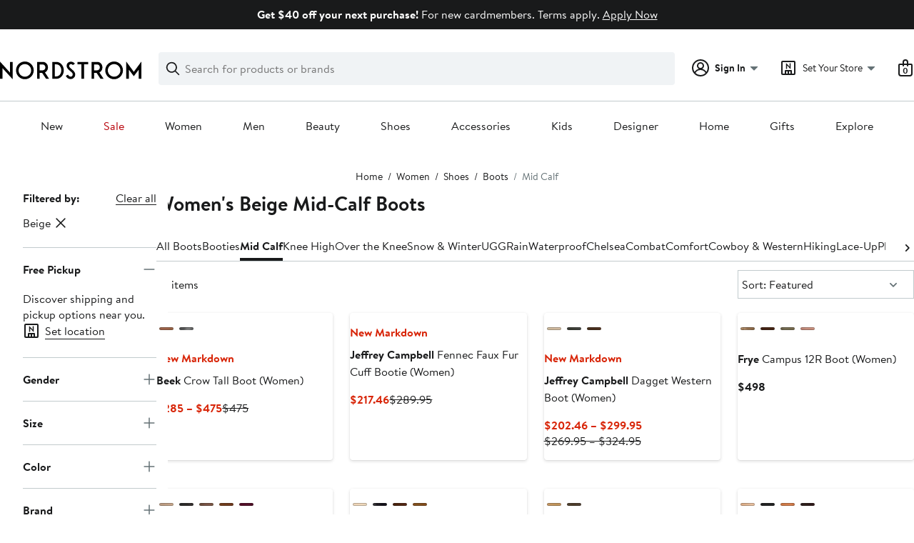

--- FILE ---
content_type: text/html;charset=utf-8
request_url: https://www.nordstrom.com/browse/women/shoes/boots/mid-calf-boots?filterByColor=beige
body_size: 46864
content:
<!DOCTYPE html><html lang="en-us" xml:lang="en-us"><head><style data-emotion="dls-global" data-s="">body { color: rgb(25, 26, 27); font-family: "Brandon Text", Arial, sans-serif; font-size: 1rem; } body :focus-visible { outline: rgb(21, 126, 100) solid 2px; outline-offset: 2px; } a:link, button { cursor: pointer; }</style><style data-emotion="dls 1hyfx7x" data-s="">.dls-1hyfx7x{display:none;}</style><style data-emotion="dls 1bev55k" data-s="">.dls-1bev55k path{fill:#000000;}</style><style data-emotion="dls 2nzfih" data-s="">.dls-2nzfih path{fill:#c2cbcd;}</style><style data-emotion="dls nrrlk3" data-s="">.dls-nrrlk3{font-family:Brandon Text,Arial,sans-serif;line-height:1.25rem;font-weight:400;font-size:0.875rem;letter-spacing:0em;}</style><style data-emotion="dls xont6a" data-s="">.dls-xont6a{background-color:transparent;border:0;box-sizing:content-box;display:inline;margin:0;padding:0;text-align:inherit;font-family:Brandon Text,Arial,sans-serif;line-height:1.5rem;font-weight:400;font-size:1rem;letter-spacing:0em;background-image:linear-gradient(currentColor, currentColor);-webkit-background-position:0% 100%;background-position:0% 100%;background-repeat:no-repeat;-webkit-background-size:0% 2px;background-size:0% 2px;cursor:pointer;position:relative;-webkit-text-decoration:none;text-decoration:none;color:#191a1b;}.dls-xont6a:hover,.dls-xont6a:focus{-webkit-background-size:100% 2px;background-size:100% 2px;}.dls-xont6a:focus-visible,.dls-xont6a:active{-webkit-background-size:100% 1px;background-size:100% 1px;}.dls-xont6a:focus{outline:none;}.dls-xont6a.focus-ring{outline-offset:2px;outline:2px solid #157e64;}@media screen and (prefers-reduced-motion: no-preference){.dls-xont6a{-webkit-transition:background 0.2s ease-in-out;transition:background 0.2s ease-in-out;}}</style><style data-emotion="dls hw5tth" data-s="">.dls-hw5tth{font-family:Brandon Text,Arial,sans-serif;line-height:1.25rem;font-weight:400;font-size:0.875rem;letter-spacing:0em;background-image:linear-gradient(currentColor, currentColor);-webkit-background-position:0% 100%;background-position:0% 100%;background-repeat:no-repeat;-webkit-background-size:0% 2px;background-size:0% 2px;cursor:pointer;position:relative;-webkit-text-decoration:none;text-decoration:none;color:#191a1b;}.dls-hw5tth:hover,.dls-hw5tth:focus{-webkit-background-size:100% 2px;background-size:100% 2px;}.dls-hw5tth:focus-visible,.dls-hw5tth:active{-webkit-background-size:100% 1px;background-size:100% 1px;}.dls-hw5tth:focus{outline:none;}.dls-hw5tth.focus-ring{outline-offset:2px;outline:2px solid #157e64;}@media screen and (prefers-reduced-motion: no-preference){.dls-hw5tth{-webkit-transition:background 0.2s ease-in-out;transition:background 0.2s ease-in-out;}}</style><style data-emotion="dls 14kp4cn" data-s="">.dls-14kp4cn{background-color:transparent;border:0;box-sizing:content-box;display:inline;margin:0;padding:0;text-align:inherit;font-family:Brandon Text,Arial,sans-serif;line-height:1.5rem;font-weight:400;font-size:1rem;letter-spacing:0em;background-image:linear-gradient(currentColor, currentColor);-webkit-background-position:0% 100%;background-position:0% 100%;background-repeat:no-repeat;-webkit-background-size:100% 1px;background-size:100% 1px;cursor:pointer;position:relative;-webkit-text-decoration:none;text-decoration:none;color:#191a1b;}.dls-14kp4cn:hover,.dls-14kp4cn:focus{-webkit-background-size:100% 2px;background-size:100% 2px;}.dls-14kp4cn:focus-visible,.dls-14kp4cn:active{-webkit-background-size:100% 1px;background-size:100% 1px;}.dls-14kp4cn:focus{outline:none;}.dls-14kp4cn.focus-ring{outline-offset:2px;outline:2px solid #157e64;}@media screen and (prefers-reduced-motion: no-preference){.dls-14kp4cn{-webkit-transition:background 0.2s ease-in-out;transition:background 0.2s ease-in-out;}}</style><style data-emotion="dls 2oodxe" data-s="">.dls-2oodxe{font-family:Brandon Text,Arial,sans-serif;line-height:2.25rem;font-weight:700;font-size:1.75rem;letter-spacing:0em;margin:0;}</style><style data-emotion="dls ogz194" data-s="">.dls-ogz194{font-family:Brandon Text,Arial,sans-serif;line-height:1.5rem;font-weight:400;font-size:1rem;letter-spacing:0em;background-image:linear-gradient(currentColor, currentColor);-webkit-background-position:0% 100%;background-position:0% 100%;background-repeat:no-repeat;-webkit-background-size:0% 2px;background-size:0% 2px;cursor:pointer;position:relative;-webkit-text-decoration:none;text-decoration:none;color:#191a1b;}.dls-ogz194:hover,.dls-ogz194:focus{-webkit-background-size:100% 2px;background-size:100% 2px;}.dls-ogz194:focus-visible,.dls-ogz194:active{-webkit-background-size:100% 1px;background-size:100% 1px;}.dls-ogz194:focus{outline:none;}.dls-ogz194.focus-ring{outline-offset:2px;outline:2px solid #157e64;}@media screen and (prefers-reduced-motion: no-preference){.dls-ogz194{-webkit-transition:background 0.2s ease-in-out;transition:background 0.2s ease-in-out;}}</style><style data-emotion="dls ihm460" data-s="">.dls-ihm460{font-family:Brandon Text,Arial,sans-serif;line-height:1.5rem;font-weight:400;font-size:1rem;letter-spacing:0em;}</style><style data-emotion="dls 1koa01x" data-s="">.dls-1koa01x{all:unset;-webkit-align-items:center;-webkit-box-align:center;-ms-flex-align:center;align-items:center;border-radius:4px;border-style:solid;border-width:2px;box-sizing:border-box;cursor:pointer;display:-webkit-inline-box;display:-webkit-inline-flex;display:-ms-inline-flexbox;display:inline-flex;gap:8px;-webkit-box-pack:center;-ms-flex-pack:center;-webkit-justify-content:center;justify-content:center;position:relative;touch-action:none;-webkit-user-select:none;-moz-user-select:none;-ms-user-select:none;user-select:none;z-index:0;background:#ffffff;border-color:#191a1b;color:#191a1b;line-height:1.25rem;min-width:0px;padding:8px;-webkit-flex-direction:row;-ms-flex-direction:row;flex-direction:row;font-size:0.875rem;font-weight:700;pointer-events:none;}.dls-1koa01x:disabled{opacity:0.2;}.dls-1koa01x::before{background-color:inherit;border-radius:inherit;border:inherit;box-sizing:inherit;content:'';cursor:inherit;display:inherit;position:absolute;top:-2px;bottom:-2px;left:-2px;right:-2px;touch-action:inherit;-webkit-user-select:inherit;-moz-user-select:inherit;-ms-user-select:inherit;user-select:inherit;z-index:-1;}.dls-1koa01x:focus{outline:none;}.dls-1koa01x.button-focus-ring{outline:2px solid #157e64;outline-offset:2px;}.dls-1koa01x:hover{background:#f0f3f5;}.dls-1koa01x:active{background:#dce3e6;}.dls-1koa01x path{fill:#191a1b;}.dls-1koa01x svg{height:20px;width:20px;}@media screen and (prefers-reduced-motion: no-preference){.dls-1koa01x:not(:disabled)::before{transform-style:preserve-3d;transform-origin:center;}@media screen and (min-width: 768px){.dls-1koa01x:hover:not(:disabled)::before{-webkit-transform:none;-moz-transform:none;-ms-transform:none;transform:none;}}}</style><style data-emotion="dls 7zjw72" data-s="">.dls-7zjw72{all:unset;-webkit-align-items:center;-webkit-box-align:center;-ms-flex-align:center;align-items:center;border-radius:4px;border-style:solid;border-width:2px;box-sizing:border-box;cursor:pointer;display:-webkit-inline-box;display:-webkit-inline-flex;display:-ms-inline-flexbox;display:inline-flex;gap:8px;-webkit-box-pack:center;-ms-flex-pack:center;-webkit-justify-content:center;justify-content:center;position:relative;touch-action:none;-webkit-user-select:none;-moz-user-select:none;-ms-user-select:none;user-select:none;z-index:0;background:#ffffff;border-color:#191a1b;color:#191a1b;line-height:1.25rem;min-width:0px;padding:8px;-webkit-flex-direction:row;-ms-flex-direction:row;flex-direction:row;font-size:0.875rem;font-weight:700;}.dls-7zjw72:disabled{opacity:0.2;}.dls-7zjw72::before{background-color:inherit;border-radius:inherit;border:inherit;box-sizing:inherit;content:'';cursor:inherit;display:inherit;position:absolute;top:-2px;bottom:-2px;left:-2px;right:-2px;touch-action:inherit;-webkit-user-select:inherit;-moz-user-select:inherit;-ms-user-select:inherit;user-select:inherit;z-index:-1;}.dls-7zjw72:focus{outline:none;}.dls-7zjw72.button-focus-ring{outline:2px solid #157e64;outline-offset:2px;}.dls-7zjw72:hover{background:#f0f3f5;}.dls-7zjw72:active{background:#dce3e6;}.dls-7zjw72 path{fill:#191a1b;}.dls-7zjw72 svg{height:20px;width:20px;}@media screen and (prefers-reduced-motion: no-preference){.dls-7zjw72:not(:disabled)::before{transform-style:preserve-3d;-webkit-transition:all 200ms ease-in-out;transition:all 200ms ease-in-out;transform-origin:center;}@media screen and (min-width: 768px){.dls-7zjw72:hover:not(:disabled)::before{-webkit-transform:translateZ(1px) rotate(0.001deg) scale(1.05, 1.05);-moz-transform:translateZ(1px) rotate(0.001deg) scale(1.05, 1.05);-ms-transform:translateZ(1px) rotate(0.001deg) scale(1.05, 1.05);transform:translateZ(1px) rotate(0.001deg) scale(1.05, 1.05);}}}</style><style data-emotion="dls 2ec0k7" data-s="">.dls-2ec0k7{font-family:Brandon Text,Arial,sans-serif;line-height:1.5rem;font-weight:400;font-size:1rem;letter-spacing:0em;color:inherit;cursor:pointer;-webkit-text-decoration:none;text-decoration:none;}.dls-2ec0k7:visited,.dls-2ec0k7:hover,.dls-2ec0k7:active{color:currentColor;}.dls-2ec0k7:focus{outline:none;}.dls-2ec0k7.focus-ring{outline-offset:2px;outline:2px solid #157e64;}</style><style data-emotion="dls 5erg28" data-s="">.dls-5erg28{font-family:Brandon Text,Arial,sans-serif;line-height:1.75rem;font-weight:700;font-size:1.25rem;letter-spacing:0em;margin:0;}</style><style data-emotion="dls 1hj63xl" data-s="">.dls-1hj63xl{all:unset;-webkit-align-items:center;-webkit-box-align:center;-ms-flex-align:center;align-items:center;border-radius:4px;border-style:solid;border-width:2px;box-sizing:border-box;cursor:pointer;display:-webkit-inline-box;display:-webkit-inline-flex;display:-ms-inline-flexbox;display:inline-flex;gap:8px;-webkit-box-pack:center;-ms-flex-pack:center;-webkit-justify-content:center;justify-content:center;position:relative;touch-action:none;-webkit-user-select:none;-moz-user-select:none;-ms-user-select:none;user-select:none;z-index:0;background:#191a1b;border-color:#191a1b;color:#ffffff;line-height:1.25rem;min-width:calc(2.5 * ((2 * (8px + 2px)) + 1.25rem));padding:8px 16px;-webkit-flex-direction:row;-ms-flex-direction:row;flex-direction:row;font-size:0.875rem;font-weight:700;}.dls-1hj63xl:disabled{opacity:0.2;}.dls-1hj63xl::before{background-color:inherit;border-radius:inherit;border:inherit;box-sizing:inherit;content:'';cursor:inherit;display:inherit;position:absolute;top:-2px;bottom:-2px;left:-2px;right:-2px;touch-action:inherit;-webkit-user-select:inherit;-moz-user-select:inherit;-ms-user-select:inherit;user-select:inherit;z-index:-1;}.dls-1hj63xl:focus{outline:none;}.dls-1hj63xl.button-focus-ring{outline:2px solid #157e64;outline-offset:2px;}.dls-1hj63xl:hover{background:#3e4142;border-color:#3e4142;-webkit-text-decoration:none;text-decoration:none;}.dls-1hj63xl:active{background:#2b2e2f;border-color:#2b2e2f;}.dls-1hj63xl path{fill:#ffffff;}.dls-1hj63xl svg{height:20px;width:20px;}@media screen and (prefers-reduced-motion: no-preference){.dls-1hj63xl:not(:disabled)::before{transform-style:preserve-3d;-webkit-transition:all 200ms ease-in-out;transition:all 200ms ease-in-out;transform-origin:center;}@media screen and (min-width: 768px){.dls-1hj63xl:hover:not(:disabled)::before{-webkit-transform:translateZ(1px) rotate(0.001deg) scale(1.02, 1.05);-moz-transform:translateZ(1px) rotate(0.001deg) scale(1.02, 1.05);-ms-transform:translateZ(1px) rotate(0.001deg) scale(1.02, 1.05);transform:translateZ(1px) rotate(0.001deg) scale(1.02, 1.05);}}}</style><style data-emotion="dls 13sdqpm" data-s="">.dls-13sdqpm{font-family:Brandon Text,Arial,sans-serif;line-height:1.25rem;font-weight:400;font-size:0.875rem;letter-spacing:0em;background-image:linear-gradient(currentColor, currentColor);-webkit-background-position:0% 100%;background-position:0% 100%;background-repeat:no-repeat;-webkit-background-size:100% 1px;background-size:100% 1px;cursor:pointer;position:relative;-webkit-text-decoration:none;text-decoration:none;color:#191a1b;}.dls-13sdqpm:hover,.dls-13sdqpm:focus{-webkit-background-size:100% 2px;background-size:100% 2px;}.dls-13sdqpm:focus-visible,.dls-13sdqpm:active{-webkit-background-size:100% 1px;background-size:100% 1px;}.dls-13sdqpm:focus{outline:none;}.dls-13sdqpm.focus-ring{outline-offset:2px;outline:2px solid #157e64;}@media screen and (prefers-reduced-motion: no-preference){.dls-13sdqpm{-webkit-transition:background 0.2s ease-in-out;transition:background 0.2s ease-in-out;}}</style><style data-emotion="dls k7jzsk" data-s="">.dls-k7jzsk{all:unset;-webkit-appearance:none;-moz-appearance:none;-ms-appearance:none;appearance:none;background:transparent;border-radius:0;color:inherit;cursor:pointer;font:inherit;padding:0;}.dls-k7jzsk:focus{outline:none;}.dls-k7jzsk.button-focus-ring{outline:2px solid #157e64;outline-offset:2px;}</style><style data-emotion="dls" data-s="">.dls-1sn1e2j { font-family: "Brandon Text", Arial, sans-serif; line-height: 1.75rem; font-weight: 400; font-size: 1.125rem; letter-spacing: 0em; } .dls-1m2jvd6 { color-scheme: unset; forced-color-adjust: unset; mask-image: unset; math-depth: unset; position: relative; position-anchor: unset; text-size-adjust: unset; appearance: unset; color: rgb(25, 26, 27); font-family: unset; font-feature-settings: unset; font-kerning: unset; font-optical-sizing: unset; font-palette: unset; font-size: 0.875rem; font-size-adjust: unset; font-stretch: unset; font-style: unset; font-synthesis: unset; font-variant: unset; font-variation-settings: unset; font-weight: 700; position-area: unset; text-orientation: unset; text-rendering: unset; text-spacing-trim: unset; -webkit-font-smoothing: unset; -webkit-locale: unset; -webkit-text-orientation: unset; -webkit-writing-mode: unset; writing-mode: unset; zoom: unset; accent-color: unset; align-content: unset; align-items: center; place-self: unset; anchor-name: unset; anchor-scope: unset; animation-composition: unset; animation: unset; app-region: unset; aspect-ratio: unset; backdrop-filter: unset; backface-visibility: unset; background: rgb(255, 255, 255); background-blend-mode: unset; baseline-shift: unset; baseline-source: unset; block-size: unset; border-block: unset; border-color: rgb(255, 255, 255); border-radius: 4px; border-style: solid; border-width: 2px; border-collapse: unset; border-end-end-radius: unset; border-end-start-radius: unset; border-image: unset; border-inline: unset; border-start-end-radius: unset; border-start-start-radius: unset; inset: unset; box-decoration-break: unset; box-shadow: unset; box-sizing: border-box; break-after: unset; break-before: unset; break-inside: unset; caption-side: unset; caret-color: unset; clear: unset; clip: unset; clip-path: unset; columns: unset; column-fill: unset; gap: 8px; column-rule: unset; column-span: unset; contain: unset; contain-intrinsic-block-size: unset; contain-intrinsic-size: unset; contain-intrinsic-inline-size: unset; container: unset; content: unset; content-visibility: unset; corner-shape: unset; corner-block-end-shape: unset; corner-block-start-shape: unset; counter-increment: unset; counter-reset: unset; counter-set: unset; cursor: pointer; display: inline-flex; dynamic-range-limit: unset; empty-cells: unset; field-sizing: unset; filter: unset; flex: unset; flex-direction: row; flex-wrap: unset; float: unset; grid: unset; grid-area: unset; height: unset; hyphenate-character: unset; hyphenate-limit-chars: unset; hyphens: unset; image-orientation: unset; image-rendering: unset; initial-letter: unset; inline-size: unset; inset-block: unset; inset-inline: unset; interpolate-size: unset; isolation: unset; justify-content: center; justify-items: unset; letter-spacing: unset; line-break: unset; line-height: 1.25rem; list-style: unset; margin-block: unset; margin: unset; margin-inline: unset; mask-clip: unset; mask-composite: unset; mask-mode: unset; mask-origin: unset; mask-repeat: unset; mask-size: unset; math-shift: unset; math-style: unset; max-block-size: unset; max-height: unset; max-inline-size: unset; max-width: unset; min-block-size: unset; min-height: unset; min-inline-size: unset; min-width: 0px; mix-blend-mode: unset; object-fit: unset; object-position: unset; object-view-box: unset; offset: unset; opacity: unset; order: unset; orphans: unset; outline: unset; outline-offset: unset; overflow-anchor: unset; overflow-block: unset; overflow-clip-margin: unset; overflow-inline: unset; overflow-wrap: unset; overflow: unset; overlay: unset; overscroll-behavior-block: unset; overscroll-behavior-inline: unset; overscroll-behavior: unset; padding-block: unset; padding: 8px; padding-inline: unset; page: unset; page-orientation: unset; perspective: unset; perspective-origin: unset; pointer-events: unset; position-try: unset; position-visibility: unset; print-color-adjust: unset; quotes: unset; reading-flow: unset; reading-order: unset; resize: unset; rotate: unset; ruby-align: unset; ruby-position: unset; scale: unset; scroll-behavior: unset; scroll-initial-target: unset; scroll-margin-block: unset; scroll-margin: unset; scroll-margin-inline: unset; scroll-marker-group: unset; scroll-padding-block: unset; scroll-padding: unset; scroll-padding-inline: unset; scroll-snap-align: unset; scroll-snap-stop: unset; scroll-snap-type: unset; scroll-timeline: unset; scrollbar-color: unset; scrollbar-gutter: unset; scrollbar-width: unset; shape-image-threshold: unset; shape-margin: unset; shape-outside: unset; size: unset; speak: unset; tab-size: unset; table-layout: unset; text-align: unset; text-align-last: unset; text-box: unset; text-combine-upright: unset; text-decoration: unset; text-decoration-skip-ink: unset; text-emphasis: unset; text-emphasis-position: unset; text-indent: unset; text-overflow: unset; text-shadow: unset; text-transform: unset; text-underline-offset: unset; text-underline-position: unset; text-wrap: unset; timeline-scope: unset; touch-action: none; transform: unset; transform-box: unset; transform-origin: unset; transform-style: unset; transition: unset; translate: unset; user-select: none; vertical-align: unset; view-timeline: unset; view-transition-class: unset; view-transition-name: unset; visibility: unset; border-spacing: unset; -webkit-box-align: center; -webkit-box-decoration-break: unset; -webkit-box-direction: unset; -webkit-box-flex: unset; -webkit-box-ordinal-group: unset; -webkit-box-orient: unset; -webkit-box-pack: center; -webkit-box-reflect: unset; -webkit-line-break: unset; -webkit-line-clamp: unset; -webkit-mask-box-image: unset; mask-position: unset; -webkit-rtl-ordering: unset; -webkit-ruby-position: unset; -webkit-tap-highlight-color: unset; -webkit-text-combine: unset; -webkit-text-decorations-in-effect: unset; -webkit-text-fill-color: unset; -webkit-text-security: unset; -webkit-text-stroke: unset; -webkit-user-drag: unset; white-space-collapse: unset; widows: unset; width: unset; will-change: unset; word-break: unset; word-spacing: unset; z-index: 0; } .dls-1m2jvd6:disabled { opacity: 0.2; } .dls-1m2jvd6::before { background-color: inherit; border-radius: inherit; border: inherit; box-sizing: inherit; content: ""; cursor: inherit; display: inherit; position: absolute; inset: -2px; touch-action: inherit; user-select: inherit; z-index: -1; } .dls-1m2jvd6:focus { outline: none; } .dls-1m2jvd6.button-focus-ring { outline: rgb(21, 126, 100) solid 2px; outline-offset: 2px; } .dls-1m2jvd6:hover { background: rgb(240, 243, 245); border-color: rgb(240, 243, 245); } .dls-1m2jvd6:active { background: rgb(220, 227, 230); border-color: rgb(220, 227, 230); } .dls-1m2jvd6 path { } .dls-1m2jvd6 svg { height: 20px; width: 20px; } @media screen and (prefers-reduced-motion: no-preference) {
  .dls-1m2jvd6:not(:disabled)::before { transform-style: preserve-3d; transition: 200ms ease-in-out; transform-origin: center center; }
  @media screen and (min-width: 768px) {
  .dls-1m2jvd6:hover:not(:disabled)::before { transform: translateZ(1px) rotate(0.001deg) scale(1.05, 1.05); }
}
}</style>
                        <title>Women&#39;s Beige Mid-Calf Boots | Nordstrom</title>
                        <meta data-react-helmet="true" charset="UTF-8"/><meta data-react-helmet="true" name="viewport" content="width=980"/><meta data-react-helmet="true" http-equiv="X-UA-Compatible" content="IE=edge,chrome=1"/><meta data-react-helmet="true" name="keywords" content="&#34;nordstrom&#34;"/><meta data-react-helmet="true" property="og:title" content="Women&#39;s Beige Mid-Calf Boots | Nordstrom"/><meta data-react-helmet="true" property="og:description" content="Find a great selection of Women&#39;s Beige Mid-Calf Boots at Nordstrom.com. Find lace-up, casual, heeled boots, and more. Shop from top brands like SOREL, Steve Madden, and more."/><meta data-react-helmet="true" property="og:site_name" content="Nordstrom"/><meta data-react-helmet="true" property="og:type" content="website"/><meta data-react-helmet="true" name="description" content="Find a great selection of Women&#39;s Beige Mid-Calf Boots at Nordstrom.com. Find lace-up, casual, heeled boots, and more. Shop from top brands like SOREL, Steve Madden, and more."/><meta data-react-helmet="true" id="page-team" property="page-team" content="sbn"/><meta data-react-helmet="true" property="og:url" content="https://www.nordstrom.com/browse/women/shoes/boots/mid-calf-boots?filterByColor=beige"/><meta data-react-helmet="true" name="robots" content="max-image-preview:large"/>
                        <link data-react-helmet="true" rel="canonical" href="https://www.nordstrom.com/browse/women/shoes/boots/mid-calf-boots?filterByColor=beige"/><link data-react-helmet="true" rel="next" href="https://www.nordstrom.com/browse/women/shoes/boots/mid-calf-boots?filterByColor=beige&amp;page=2"/>
                        <meta property="fb:app_id" content="143447719050737"/>
                        <meta property="og:site_name" content="Nordstrom"/>
                        <meta property="og:type" content="website"/>
                        <link rel="preconnect" href="https://n.nordstrommedia.com/"/>
                        
    
    


                        
                        <link rel="stylesheet" type="text/css" href="/static/nordstrom/fonts/global-03.css"/>
                        




































































                        <link rel="stylesheet" href="/static/nordstrom/res/v3/efb36df0a69023ea.d5.css"/><link rel="stylesheet" href="/static/nordstrom/res/v3/8fee33812083eec1.d5.css"/><link rel="stylesheet" href="/static/nordstrom/res/v3/f75e7cff09f5abe8.d5.css"/><link rel="stylesheet" href="/static/nordstrom/res/v3/1384f6051751c573.d5.css"/><link rel="stylesheet" href="/static/nordstrom/res/v3/e2c3847426cedbde.d5.css"/><link rel="stylesheet" href="/static/nordstrom/res/v3/60a0aa68b44ad23f.d5.css"/><link rel="stylesheet" href="/static/nordstrom/res/v3/cb87e6654bb6653b.d5.css"/><link rel="stylesheet" href="/static/nordstrom/res/v3/c0715fff99403bb3.d5.css"/><link rel="stylesheet" href="/static/nordstrom/res/v3/0f92167aca5c71cf.d5.css"/><link rel="stylesheet" href="/static/nordstrom/res/v3/901b46e5e86f85dd.d5.css"/><link rel="stylesheet" href="/static/nordstrom/res/v3/5360f209d2c9550f.d5.css"/><link data-chunk="global-components" rel="stylesheet" href="/static/nordstrom/res/v3/18db376864a7bf30.d5.css"/>
                        <link rel="icon" href="//n.nordstrommedia.com/id/169f9507-47b3-44bc-9ad4-9244fe191523.png" sizes="16x16"/><link rel="icon" href="//n.nordstrommedia.com/id/69be546b-0c64-4cd0-8840-67a112d242d7.png" sizes="32x32"/><link rel="icon" href="//n.nordstrommedia.com/id/c4fb2a09-3657-4161-9b79-6412897d9399.png" sizes="96x96"/>
                        
                        
                        
                        




                        
                    <link rel="stylesheet" type="text/css" href="/static/nordstrom/res/v3/6679420fc36dee35.d5.css"/><script type="application/ld+json" data-react-helmet="true">{"@context":"https://schema.org/","@type":"BreadcrumbList","itemListElement":[{"@type":"ListItem","position":0,"name":"Home","item":"https://www.nordstrom.com/"},{"@type":"ListItem","position":1,"name":"Women","item":"https://www.nordstrom.com/browse/women"},{"@type":"ListItem","position":2,"name":"Shoes","item":"https://www.nordstrom.com/browse/women/shoes"},{"@type":"ListItem","position":3,"name":"Boots","item":"https://www.nordstrom.com/browse/women/shoes/boots"},{"@type":"ListItem","position":4,"name":"Mid Calf","item":"https://www.nordstrom.com/browse/women/shoes/boots/mid-calf-boots"}]}</script></head>
                    <body>
                
<div id="root"><div id="dls-start-portal"></div><div data-testid="rating-star-map" class="dls-1hyfx7x"><svg xmlns="http://www.w3.org/2000/svg" id="full-star" width="24" height="24" fill="none" class="dls-1bev55k"><g><path fill="#000" d="M13.404 1.912c-.486-1.298-2.322-1.298-2.809 0l-2.3 6.133-6.543.292C.368 8.4-.2 10.145.884 11.01l5.122 4.082-1.744 6.314c-.37 1.335 1.116 2.415 2.273 1.65L12 19.446l5.465 3.61c1.157.765 2.642-.314 2.273-1.65l-1.744-6.314 5.122-4.082c1.084-.864.516-2.61-.868-2.672l-6.544-.292z"></path></g></svg><svg xmlns="http://www.w3.org/2000/svg" id="empty-star" width="24" height="24" fill="none" class="dls-2nzfih"><g><path fill="#000" d="M13.404 1.912c-.486-1.298-2.322-1.298-2.809 0l-2.3 6.133-6.543.292C.368 8.4-.2 10.145.884 11.01l5.122 4.082-1.744 6.314c-.37 1.335 1.116 2.415 2.273 1.65L12 19.446l5.465 3.61c1.157.765 2.642-.314 2.273-1.65l-1.744-6.314 5.122-4.082c1.084-.864.516-2.61-.868-2.672l-6.544-.292z"></path></g></svg><svg id="star-fraction-point-1" viewBox="0 0 24 24"><use href="#empty-star" x="0"></use><use href="#full-star" width="2.40" x="0"></use></svg><svg id="star-fraction-point-2" viewBox="0 0 24 24"><use href="#empty-star" x="0"></use><use href="#full-star" width="4.80" x="0"></use></svg><svg id="star-fraction-point-3" viewBox="0 0 24 24"><use href="#empty-star" x="0"></use><use href="#full-star" width="7.20" x="0"></use></svg><svg id="star-fraction-point-4" viewBox="0 0 24 24"><use href="#empty-star" x="0"></use><use href="#full-star" width="9.60" x="0"></use></svg><svg id="star-fraction-point-5" viewBox="0 0 24 24"><use href="#empty-star" x="0"></use><use href="#full-star" width="12.00" x="0"></use></svg><svg id="star-fraction-point-6" viewBox="0 0 24 24"><use href="#empty-star" x="0"></use><use href="#full-star" width="14.40" x="0"></use></svg><svg id="star-fraction-point-7" viewBox="0 0 24 24"><use href="#empty-star" x="0"></use><use href="#full-star" width="16.80" x="0"></use></svg><svg id="star-fraction-point-8" viewBox="0 0 24 24"><use href="#empty-star" x="0"></use><use href="#full-star" width="19.20" x="0"></use></svg><svg id="star-fraction-point-9" viewBox="0 0 24 24"><use href="#empty-star" x="0"></use><use href="#full-star" width="21.60" x="0"></use></svg><svg id="0-stars" viewBox="0 0 128 24"><use href="#empty-star" x="0"></use><use href="#empty-star" x="26"></use><use href="#empty-star" x="52"></use><use href="#empty-star" x="78"></use><use href="#empty-star" x="104"></use></svg><svg id="1-stars" viewBox="0 0 128 24"><use href="#full-star" x="0"></use><use href="#empty-star" x="26"></use><use href="#empty-star" x="52"></use><use href="#empty-star" x="78"></use><use href="#empty-star" x="104"></use></svg><svg id="2-stars" viewBox="0 0 128 24"><use href="#full-star" x="0"></use><use href="#full-star" x="26"></use><use href="#empty-star" x="52"></use><use href="#empty-star" x="78"></use><use href="#empty-star" x="104"></use></svg><svg id="3-stars" viewBox="0 0 128 24"><use href="#full-star" x="0"></use><use href="#full-star" x="26"></use><use href="#full-star" x="52"></use><use href="#empty-star" x="78"></use><use href="#empty-star" x="104"></use></svg><svg id="4-stars" viewBox="0 0 128 24"><use href="#full-star" x="0"></use><use href="#full-star" x="26"></use><use href="#full-star" x="52"></use><use href="#full-star" x="78"></use><use href="#empty-star" x="104"></use></svg><svg id="5-stars" viewBox="0 0 128 24"><use href="#full-star" x="0"></use><use href="#full-star" x="26"></use><use href="#full-star" x="52"></use><use href="#full-star" x="78"></use><use href="#full-star" x="104"></use></svg></div><div class="brand-nordstrom navigation-mouse browser-unknown-browser browser-unknown-browser-0 os-unknown"><section id="layer-1" class="vYF33 remUw" style="left: 0px; top: 0px; position: relative; z-index: 5;"><a class="BK8bF OfW5X" href="#main-content-start">Skip navigation</a><section class="TqINp"><div class="BwqBX yEUew undefined"><div class="iurNK YU8pH PbTRv" style="background-color: rgb(25, 26, 27); text-align: center; color: rgb(255, 255, 255);"><div class="U_Vu3"><div class="UYr2M fWRC1"><div class="Kv5KD"><p class="TFM6u"><span><strong>Get $40 off your next purchase!</strong> For new cardmembers. Terms apply.</span> <a title="Apply Now" href="/creditcard/entry?cc=AA1008">Apply Now</a></p></div></div></div></div><div id="global-header-desktop" class="U1Dgu"><div class="nrGtK"><a aria-label="Nordstrom Logo" class="hxAfD zsHE4 aAjtM QkgQO ayGrI" href="/"><figure arialabel="Nordstrom Logo" aria-label="Nordstrom Logo" class="rq8ns"></figure></a><section id="keyword-search-desktop" class="VZ3iE lFMuy"><div class="DZQ3D" id="controls-keyword-search-popover" aria-controls="keyword-search-popover" style="position: relative;"><form id="keyword-search-form" class="Q0pMB" role="search" aria-label="Search"><input id="search-origin" name="origin" type="hidden" value="keywordsearch"/><div class="bAwLN"><div class="y4A01" id="search-icon"><svg xmlns="http://www.w3.org/2000/svg" width="20px" height="20px" fill="none" viewBox="0 0 24 24" data-testid="svg_IconSearch" class="y4A01"><path fill="#191A1B" fill-rule="evenodd" d="M10 1a9 9 0 1 0 5.618 16.032l5.675 5.675a1 1 0 0 0 1.414-1.414l-5.675-5.675A9 9 0 0 0 10 1m-7 9a7 7 0 1 1 14 0 7 7 0 0 1-14 0" clip-rule="evenodd"></path></svg></div><label class="HkUpL OfW5X" for="keyword-search-input">Search</label><input id="keyword-search-input" class="RTf5v" aria-labelledby="keyword-search-input-label" name="keyword" type="search" autocomplete="off" placeholder="Search for products or brands" maxlength="140" value=""/><label class="HkUpL OfW5X" for="reset-search">Clear</label><button class="TBFPu HkUpL OfW5X" aria-labelledby="reset-search-label" type="reset" role="button" tabindex="-1" id="clear-search-icon"><span class="KZOz4 OfW5X">Clear Search Text</span><svg xmlns="http://www.w3.org/2000/svg" width="20px" height="20px" fill="none" viewBox="0 0 24 24" data-testid="svg_IconClose" class="GgTxN"><path fill="#191A1B" d="M4.293 4.293a1 1 0 0 1 1.414 0L12 10.586l6.293-6.293a1 1 0 1 1 1.414 1.414L13.414 12l6.293 6.293a1 1 0 0 1-1.414 1.414L12 13.414l-6.293 6.293a1 1 0 0 1-1.414-1.414L10.586 12 4.293 5.707a1 1 0 0 1 0-1.414"></path></svg></button></div></form></div><span id="keyword-search-popover" class="jTZe7 OfW5X"></span></section><div class="XOPRB"><div aria-describedby="account-detail"><div class="I9hNe" id="controls-account-links" aria-controls="account-links" style="position: relative;"><div class="r6E25 dls-nrrlk3"><svg xmlns="http://www.w3.org/2000/svg" width="24px" height="24px" fill="none" viewBox="0 0 24 24" data-testid="svg_IconPersonOutlined" class="k1KQu"><g clip-path="url(#clip0_916_3722)"><path fill="#191A1B" fill-rule="evenodd" d="M0 12C0 5.373 5.373 0 12 0s12 5.373 12 12-5.373 12-12 12S0 18.627 0 12m3.647 5.5A9.95 9.95 0 0 1 2 12C2 6.477 6.477 2 12 2s10 4.477 10 10a9.95 9.95 0 0 1-1.648 5.501 10 10 0 0 0-5.836-4.18 5 5 0 1 0-5.032 0 10 10 0 0 0-5.837 4.18m1.347 1.636A9.97 9.97 0 0 0 12 22c2.728 0 5.2-1.092 7.005-2.863a8 8 0 0 0-14.01-.001M12 6a3 3 0 1 0 0 6 3 3 0 0 0 0-6" clip-rule="evenodd"></path></g><defs><clipPath id="clip0_916_3722"><path fill="#fff" d="M0 0h24v24H0z"></path></clipPath></defs></svg><b>Sign In</b><svg xmlns="http://www.w3.org/2000/svg" width="24px" height="24px" fill="none" viewBox="0 0 24 24" data-testid="svg_IconCaretDown" class="xTDVg"><path fill="#191A1B" d="m12.53 15.47 4.617-4.616a.5.5 0 0 0-.354-.854H7.207a.5.5 0 0 0-.353.854l4.616 4.616a.75.75 0 0 0 1.06 0"></path></svg></div></div><span id="account-links" class="jTZe7 OfW5X"></span></div><div class="fiABw VjRzV"><svg xmlns="http://www.w3.org/2000/svg" width="24px" height="24px" fill="none" viewBox="0 0 24 24" data-testid="svg_IconStoreNordstromOutlined" class="bXadl"><path fill="#191A1B" d="M8.89 13.438a.22.22 0 0 1-.213-.214V5.652c0-.112.101-.202.214-.202h.169c.078 0 .135.022.19.079l4.59 4.893h.023V5.776c0-.112.09-.214.214-.214h1.035c.113 0 .214.102.214.214v7.572c0 .112-.101.202-.214.202h-.157a.25.25 0 0 1-.192-.079l-4.612-5.085h-.023v4.838c0 .112-.09.213-.213.213z"></path><path fill="#191A1B" fill-rule="evenodd" d="M4 2a2 2 0 0 0-2 2v16a2 2 0 0 0 2 2h16a2 2 0 0 0 2-2V4a2 2 0 0 0-2-2zm16 2H4v16h3v-4a1 1 0 0 1 1-1h8a1 1 0 0 1 1 1v4h3zm-9 16H9v-3h2zm4 0h-2v-3h2z" clip-rule="evenodd"></path></svg><button type="button" class="dls-xont6a"><div class="PETeY">Set Your Store<svg xmlns="http://www.w3.org/2000/svg" width="24px" height="24px" fill="none" viewBox="0 0 24 24" data-testid="svg_IconCaretDown" class="y7rtt"><path fill="#191A1B" d="m12.53 15.47 4.617-4.616a.5.5 0 0 0-.354-.854H7.207a.5.5 0 0 0-.353.854l4.616 4.616a.75.75 0 0 0 1.06 0"></path></svg></div></button></div><div class="VjRzV"><div class="_15Ld"><span id="shopping-bag-popover" class="jTZe7 OfW5X"></span><a class="_VrDR shopping-bag-links undefined" href="/shopping-bag" id="controls-shopping-bag-popover" aria-controls="shopping-bag-popover" style="position: relative;"><svg xmlns="http://www.w3.org/2000/svg" width="24px" height="24px" fill="none" viewBox="0 0 24 24" data-testid="svg_IconShoppingBagNumberOutlined" class="lvL2s" role="img" title="Shopping Bag"><path fill="#191A1B" fill-rule="evenodd" d="M12 0a4 4 0 0 0-4 4v2H4a2 2 0 0 0-2 2v12a4 4 0 0 0 4 4h12a4 4 0 0 0 4-4V8a2 2 0 0 0-2-2h-4V4a4 4 0 0 0-4-4m2 8v1a1 1 0 1 0 2 0V8h4v12a2 2 0 0 1-2 2H6a2 2 0 0 1-2-2V8h4v1a1 1 0 0 0 2 0V8zm0-2V4a2 2 0 1 0-4 0v2z" clip-rule="evenodd"></path></svg><span class="X4gwf">0</span></a></div></div></div></div><hr class="v_ULg"/><nav aria-label="Site Navigation" class="kRlHr"><ul data-key-right="true"><li><button id="flyout-anchor-index-control-0" aria-controls="GlobalDesktopNavFlyout" class="CaTY6 mFJ7c _3njsS ayGrI _3njsS ayGrI">New</button></li><li><button id="flyout-anchor-index-control-1" aria-controls="GlobalDesktopNavFlyout" class="CaTY6 lSTmN mFJ7c _3njsS ayGrI _3njsS ayGrI">Sale</button></li><li><button id="flyout-anchor-index-control-2" aria-controls="GlobalDesktopNavFlyout" class="CaTY6 mFJ7c _3njsS ayGrI _3njsS ayGrI">Women</button></li><li><button id="flyout-anchor-index-control-3" aria-controls="GlobalDesktopNavFlyout" class="CaTY6 mFJ7c _3njsS ayGrI _3njsS ayGrI">Men</button></li><li><button id="flyout-anchor-index-control-4" aria-controls="GlobalDesktopNavFlyout" class="CaTY6 mFJ7c _3njsS ayGrI _3njsS ayGrI">Beauty</button></li><li><button id="flyout-anchor-index-control-5" aria-controls="GlobalDesktopNavFlyout" class="CaTY6 mFJ7c _3njsS ayGrI _3njsS ayGrI">Shoes</button></li><li><button id="flyout-anchor-index-control-6" aria-controls="GlobalDesktopNavFlyout" class="CaTY6 mFJ7c _3njsS ayGrI _3njsS ayGrI">Accessories</button></li><li><button id="flyout-anchor-index-control-7" aria-controls="GlobalDesktopNavFlyout" class="CaTY6 mFJ7c _3njsS ayGrI _3njsS ayGrI">Kids</button></li><li><button id="flyout-anchor-index-control-8" aria-controls="GlobalDesktopNavFlyout" class="CaTY6 mFJ7c _3njsS ayGrI _3njsS ayGrI">Designer</button></li><li><button id="flyout-anchor-index-control-9" aria-controls="GlobalDesktopNavFlyout" class="CaTY6 mFJ7c _3njsS ayGrI _3njsS ayGrI">Home</button></li><li><button id="flyout-anchor-index-control-10" aria-controls="GlobalDesktopNavFlyout" class="CaTY6 mFJ7c _3njsS ayGrI _3njsS ayGrI">Gifts</button></li><li><button id="flyout-anchor-index-control-11" aria-controls="GlobalDesktopNavFlyout" class="CaTY6 mFJ7c _3njsS ayGrI _3njsS ayGrI">Explore</button></li></ul></nav><nav id="GlobalDesktopNavFlyout" aria-label="sub-navigation" class="i7Hgd" role="navigation"><style></style><div class="ZAHWm KysA_" style="animation-name: flyoutAnimationOut; height: auto; top: 207.094px;"><div class="U_Vu3 dx7Ke KysA_" style="animation-name: flyoutContentsAnimationOut;"><div class="aXrua KysA_"><div class="UYr2M fWRC1 XKOT5"><ul class="L9PTf"><li class="cro1h"><a href="/browse/new" class="ZDzTL _3njsS ayGrI">All New</a></li><li class="Bn6xe wZFQY fb2tH"><h3 class="kb32p"> <a href="/browse/women/bold-colors" class="ZDzTL _3njsS ayGrI">On Trend: Fresh Prep Pop</a> </h3></li><li class="Bn6xe wZFQY Wpe5J"><h3 class="kb32p"> <a href="/browse/women/womens-trends-4" class="ZDzTL _3njsS ayGrI">On Trend: Polka Dots</a> </h3></li><li class="Bn6xe wZFQY fb2tH"><h3 class="kb32p"> <a href="/browse/new-brands" class="ZDzTL _3njsS ayGrI">New to Nordstrom</a> </h3></li><li class="Bn6xe m_qRs"><a href="/brands/odd-muse" class="ZDzTL _3njsS ayGrI">Odd Muse</a></li><li class="Bn6xe m_qRs Wpe5J"><a href="/brands/ralph-lauren/team-usa" class="ZDzTL _3njsS ayGrI">Polo Ralph Lauren Team USA Collection</a></li><li class="Bn6xe wZFQY fb2tH"><h3 class="kb32p"> <a href="/browse/designer/pre-owned-designer" class="ZDzTL _3njsS ayGrI">Rebag: Pre-Owned Designer</a> </h3></li><li class="Bn6xe m_qRs"><a href="/brands/pre-owned-hermes" class="ZDzTL _3njsS ayGrI">Pre-Owned Hermes</a></li><li class="Bn6xe m_qRs Wpe5J"><a href="/brands/pre-owned-goyard" class="ZDzTL _3njsS ayGrI">Pre-Owned Goyard</a></li></ul><ul class="L9PTf"><li class="Bn6xe wZFQY"><h3 class="kb32p"> <a href="/browse/women/new" class="ZDzTL _3njsS ayGrI">Women</a> </h3></li><li class="Bn6xe m_qRs"><a href="/browse/women/new/under-100" class="ZDzTL _3njsS ayGrI">Under $100</a></li><li class="Bn6xe m_qRs"><a href="/browse/women/new/clothing" class="ZDzTL _3njsS ayGrI">Clothing</a></li><li class="Bn6xe m_qRs"><a href="/browse/women/clothing/dresses/new" class="ZDzTL _3njsS ayGrI">Dresses</a></li><li class="Bn6xe m_qRs"><a href="/browse/shoes/new/women" class="ZDzTL _3njsS ayGrI">Shoes</a></li><li class="Bn6xe m_qRs"><a href="/browse/women/new/handbags" class="ZDzTL _3njsS ayGrI">Handbags &amp; Wallets</a></li><li class="Bn6xe m_qRs"><a href="/browse/women/new/jewelry" class="ZDzTL _3njsS ayGrI">Jewelry</a></li><li class="Bn6xe m_qRs"><a href="/browse/women/new/accessories" class="ZDzTL _3njsS ayGrI">Accessories</a></li><li class="Bn6xe m_qRs Wpe5J"><a href="/browse/women/clothing/plus-size/new" class="ZDzTL _3njsS ayGrI">Plus-Size Clothing</a></li></ul><ul class="L9PTf"><li class="Bn6xe wZFQY"><h3 class="kb32p"> <a href="/browse/men/new" class="ZDzTL _3njsS ayGrI">Men</a> </h3></li><li class="Bn6xe m_qRs"><a href="/browse/men/new/under-100" class="ZDzTL _3njsS ayGrI">Under $100</a></li><li class="Bn6xe m_qRs"><a href="/browse/men/new/clothing" class="ZDzTL _3njsS ayGrI">Clothing</a></li><li class="Bn6xe m_qRs"><a href="/browse/shoes/new/men" class="ZDzTL _3njsS ayGrI">Shoes</a></li><li class="Bn6xe m_qRs"><a href="/browse/men/new/accessories" class="ZDzTL _3njsS ayGrI">Accessories</a></li><li class="Bn6xe m_qRs Wpe5J"><a href="/browse/men/big-tall/new" class="ZDzTL _3njsS ayGrI">Big &amp; Tall</a></li></ul><ul class="L9PTf"><li class="Bn6xe wZFQY Wpe5J"><h3 class="kb32p"> <a href="/browse/beauty/new" class="ZDzTL _3njsS ayGrI">Beauty</a> </h3></li><li class="Bn6xe wZFQY Wpe5J"><h3 class="kb32p"> <a href="/browse/kids/new" class="ZDzTL _3njsS ayGrI">Kids</a> </h3></li><li class="Bn6xe wZFQY Wpe5J"><h3 class="kb32p"> <a href="/browse/designer/new" class="ZDzTL _3njsS ayGrI">Designer</a> </h3></li><li class="Bn6xe wZFQY Wpe5J"><h3 class="kb32p"> <a href="/browse/home/new" class="ZDzTL _3njsS ayGrI">Home</a> </h3></li></ul><div class="L9PTf"><div class="wdavU"><a class="UUHiq hXdB6 QkgQO ayGrI" href="/browse/women/spring-and-fall-essentials"><img src="https://n.nordstrommedia.com/id/AMPID.png https://n.nordstrommedia.com/it/be2fb9df-56be-4934-b02c-89b8045edb19.jpg" alt=""/></a><a href="/browse/women/spring-and-fall-essentials" class="hXdB6 MsKSX ayGrI">Get Inspired</a></div></div></div><button aria-label="close" class="YYqrk"><svg xmlns="http://www.w3.org/2000/svg" width="24px" height="24px" fill="none" viewBox="0 0 24 24" data-testid="svg_IconClose"><path fill="#191A1B" d="M4.293 4.293a1 1 0 0 1 1.414 0L12 10.586l6.293-6.293a1 1 0 1 1 1.414 1.414L13.414 12l6.293 6.293a1 1 0 0 1-1.414 1.414L12 13.414l-6.293 6.293a1 1 0 0 1-1.414-1.414L10.586 12 4.293 5.707a1 1 0 0 1 0-1.414"></path></svg></button></div></div></div><style></style><div class="ZAHWm KysA_" style="animation-name: flyoutAnimationOut; height: auto; top: 207.094px;"><div class="U_Vu3 dx7Ke KysA_" style="animation-name: flyoutContentsAnimationOut;"><div class="aXrua KysA_"><div class="UYr2M fWRC1 XKOT5"><ul class="L9PTf"><li class="cro1h"><a href="/browse/sale" class="ZDzTL _3njsS ayGrI">All Sale</a></li><li class="Bn6xe wZFQY fb2tH"><h3 class="kb32p"> <a href="/browse/sale/new-markdowns" class="ZDzTL _3njsS ayGrI">New Markdowns</a> </h3></li><li class="Bn6xe wZFQY fb2tH"><h3 class="kb32p"> <a href="/browse/sale/bestsellers" class="ZDzTL _3njsS ayGrI">Bestsellers</a> </h3></li><li class="Bn6xe wZFQY fb2tH"><h3 class="kb32p"> <a href="/browse/sale/cashmere" class="ZDzTL _3njsS ayGrI">Cashmere Deals</a> </h3></li><li class="Bn6xe wZFQY fb2tH"><h3 class="kb32p"> <a href="/browse/sale/cold-weather-sale" class="ZDzTL _3njsS ayGrI">Cold Weather Sale</a> </h3></li><li class="Bn6xe wZFQY fb2tH"><h3 class="kb32p"> <a href="/browse/sale/under-100" class="ZDzTL _3njsS ayGrI">Under $100</a> </h3></li><li class="Bn6xe wZFQY Wpe5J"><h3 class="kb32p"> <a href="/browse/sale/under-50" class="ZDzTL _3njsS ayGrI">Under $50</a> </h3></li></ul><ul class="L9PTf"><li class="Bn6xe wZFQY"><h3 class="kb32p"> <a href="/browse/sale/women" class="ZDzTL _3njsS ayGrI">Women</a> </h3></li><li class="Bn6xe m_qRs"><a href="/browse/sale/new-markdowns/women" class="ZDzTL _3njsS ayGrI">New Markdowns</a></li><li class="Bn6xe m_qRs"><a href="/browse/sale/women/clothing" class="ZDzTL _3njsS ayGrI">Clothing</a></li><li class="Bn6xe m_qRs"><a href="/browse/sale/women/shoes" class="ZDzTL _3njsS ayGrI">Shoes</a></li><li class="Bn6xe m_qRs"><a href="/browse/sale/women/handbags" class="ZDzTL _3njsS ayGrI">Handbags &amp; Wallets</a></li><li class="Bn6xe m_qRs"><a href="/browse/sale/women/jewelry" class="ZDzTL _3njsS ayGrI">Jewelry</a></li><li class="Bn6xe m_qRs"><a href="/browse/sale/women/accessories" class="ZDzTL _3njsS ayGrI">Accessories</a></li><li class="Bn6xe m_qRs"><a href="/browse/sale/beauty" class="ZDzTL _3njsS ayGrI">Beauty</a></li><li class="Bn6xe m_qRs Wpe5J"><a href="/browse/sale/women/contemporary" class="ZDzTL _3njsS ayGrI">Contemporary</a></li><li class="Bn6xe m_qRs"><a href="/browse/sale/women/plus-size" class="ZDzTL _3njsS ayGrI">Plus</a></li><li class="Bn6xe m_qRs"><a href="/browse/sale/women/petite" class="ZDzTL _3njsS ayGrI">Petite</a></li><li class="Bn6xe m_qRs Wpe5J"><a href="/browse/sale/women/maternity" class="ZDzTL _3njsS ayGrI">Maternity</a></li></ul><ul class="L9PTf"><li class="Bn6xe wZFQY"><h3 class="kb32p"> <a href="/browse/sale/men" class="ZDzTL _3njsS ayGrI">Men</a> </h3></li><li class="Bn6xe m_qRs"><a href="/browse/sale/new-markdowns/men" class="ZDzTL _3njsS ayGrI">New Markdowns</a></li><li class="Bn6xe m_qRs"><a href="/browse/sale/men/clothing" class="ZDzTL _3njsS ayGrI">Clothing</a></li><li class="Bn6xe m_qRs"><a href="/browse/sale/men/shoes" class="ZDzTL _3njsS ayGrI">Shoes</a></li><li class="Bn6xe m_qRs"><a href="/browse/sale/men/accessories" class="ZDzTL _3njsS ayGrI">Accessories</a></li><li class="Bn6xe m_qRs"><a href="/browse/sale/men/grooming" class="ZDzTL _3njsS ayGrI">Grooming &amp; Cologne</a></li><li class="Bn6xe m_qRs Wpe5J"><a href="/browse/sale/men/mens-contemporary" class="ZDzTL _3njsS ayGrI">Contemporary</a></li><li class="Bn6xe m_qRs Wpe5J"><a href="/browse/sale/men/big-tall" class="ZDzTL _3njsS ayGrI">Big &amp; Tall</a></li><li class="Bn6xe wZFQY"><h3 class="kb32p"> <a href="/browse/sale/beauty" class="ZDzTL _3njsS ayGrI">Beauty</a> </h3></li><li class="Bn6xe m_qRs"><a href="/browse/sale/beauty/fragrance" class="ZDzTL _3njsS ayGrI">Fragrance</a></li><li class="Bn6xe m_qRs"><a href="/browse/sale/beauty/gift-sets" class="ZDzTL _3njsS ayGrI">Gifts &amp; Sets</a></li><li class="Bn6xe m_qRs"><a href="/browse/sale/beauty/makeup" class="ZDzTL _3njsS ayGrI">Makeup</a></li><li class="Bn6xe m_qRs Wpe5J"><a href="/browse/sale/beauty/skincare" class="ZDzTL _3njsS ayGrI">Skin Care</a></li></ul><ul class="L9PTf"><li class="Bn6xe wZFQY"><h3 class="kb32p"> <a href="/browse/sale/kids" class="ZDzTL _3njsS ayGrI">Kids</a> </h3></li><li class="Bn6xe m_qRs"><a href="/browse/sale/new-markdowns/kids" class="ZDzTL _3njsS ayGrI">New Markdowns</a></li><li class="Bn6xe m_qRs"><a href="/browse/sale/kids/girls" class="ZDzTL _3njsS ayGrI">Girls</a></li><li class="Bn6xe m_qRs"><a href="/browse/sale/kids/boys" class="ZDzTL _3njsS ayGrI">Boys</a></li><li class="Bn6xe m_qRs"><a href="/browse/sale/kids/baby" class="ZDzTL _3njsS ayGrI">Baby</a></li><li class="Bn6xe m_qRs"><a href="/browse/sale/kids/baby-gear" class="ZDzTL _3njsS ayGrI">Baby Gear &amp; Essentials</a></li><li class="Bn6xe m_qRs"><a href="/browse/sale/kids/shoes" class="ZDzTL _3njsS ayGrI">Shoes</a></li><li class="Bn6xe m_qRs Wpe5J"><a href="/browse/sale/kids/toys" class="ZDzTL _3njsS ayGrI">Toys</a></li><li class="Bn6xe wZFQY"><h3 class="kb32p"> <a href="/browse/sale/designer" class="ZDzTL _3njsS ayGrI">Designer</a> </h3></li><li class="Bn6xe m_qRs"><a href="/browse/sale/new-markdowns/designer" class="ZDzTL _3njsS ayGrI">New Markdowns</a></li><li class="Bn6xe m_qRs"><a href="/browse/sale/designer/women" class="ZDzTL _3njsS ayGrI">Women</a></li><li class="Bn6xe m_qRs"><a href="/browse/sale/designer/men" class="ZDzTL _3njsS ayGrI">Men</a></li><li class="Bn6xe m_qRs Wpe5J"><a href="/browse/sale/designer/kids" class="ZDzTL _3njsS ayGrI">Kids</a></li></ul><ul class="L9PTf"><li class="Bn6xe wZFQY"><h3 class="kb32p"> <a href="/browse/sale/home" class="ZDzTL _3njsS ayGrI">Home</a> </h3></li><li class="Bn6xe m_qRs"><a href="/browse/sale/home/bedding" class="ZDzTL _3njsS ayGrI">Bedding</a></li><li class="Bn6xe m_qRs"><a href="/browse/sale/home/decor" class="ZDzTL _3njsS ayGrI">Decor</a></li><li class="Bn6xe m_qRs Wpe5J"><a href="/browse/sale/home/tabletop-kitchen" class="ZDzTL _3njsS ayGrI">Tabletop &amp; Kitchen</a></li><li class="Bn6xe wZFQY"><h3 class="kb32p"> <a href="/browse/sale/gifts" class="ZDzTL _3njsS ayGrI">Gifts on Sale</a> </h3></li><li class="Bn6xe m_qRs"><a href="/browse/sale/gifts/women" class="ZDzTL _3njsS ayGrI">Women</a></li><li class="Bn6xe m_qRs"><a href="/browse/sale/gifts/men" class="ZDzTL _3njsS ayGrI">Men</a></li><li class="Bn6xe m_qRs"><a href="/browse/sale/gifts/kids" class="ZDzTL _3njsS ayGrI">Kids &amp; Babies</a></li><li class="Bn6xe m_qRs Wpe5J"><a href="/browse/sale/gifts/young-adult" class="ZDzTL _3njsS ayGrI">Teens</a></li></ul><div class="L9PTf"><div class="wdavU"><a class="UUHiq hXdB6 QkgQO ayGrI" href="/browse/sale"><img src="https://n.nordstrommedia.com/id/dd8610f8-e491-4ec1-9a1a-b39b6f04d3b8.png" alt=""/></a><a href="/browse/sale" class="hXdB6 MsKSX ayGrI">Sale</a></div></div></div><button aria-label="close" class="YYqrk"><svg xmlns="http://www.w3.org/2000/svg" width="24px" height="24px" fill="none" viewBox="0 0 24 24" data-testid="svg_IconClose"><path fill="#191A1B" d="M4.293 4.293a1 1 0 0 1 1.414 0L12 10.586l6.293-6.293a1 1 0 1 1 1.414 1.414L13.414 12l6.293 6.293a1 1 0 0 1-1.414 1.414L12 13.414l-6.293 6.293a1 1 0 0 1-1.414-1.414L10.586 12 4.293 5.707a1 1 0 0 1 0-1.414"></path></svg></button></div></div></div><style></style><div class="ZAHWm KysA_" style="animation-name: flyoutAnimationOut; height: auto; top: 207.094px;"><div class="U_Vu3 dx7Ke KysA_" style="animation-name: flyoutContentsAnimationOut;"><div class="aXrua KysA_"><div class="UYr2M fWRC1 XKOT5"><ul class="L9PTf"><li class="cro1h"><a href="/browse/women" class="ZDzTL _3njsS ayGrI">All Women</a></li><li class="Bn6xe wZFQY fb2tH"><h3 class="kb32p"> <a href="/browse/women/new" class="ZDzTL _3njsS ayGrI">New Arrivals</a> </h3></li><li class="Bn6xe wZFQY fb2tH"><h3 class="kb32p"> <a href="/browse/sale/women" class="ZDzTL _3njsS ayGrI">Women&#39;s Sale</a> </h3></li><li class="Bn6xe wZFQY fb2tH"><h3 class="kb32p"> <a href="/browse/gifts/for-her" class="ZDzTL _3njsS ayGrI">Gifts for Her</a> </h3></li><li class="Bn6xe wZFQY fb2tH"><h3 class="kb32p"> <a href="/browse/women/under-100" class="ZDzTL _3njsS ayGrI">Under $100</a> </h3></li><li class="Bn6xe wZFQY fb2tH"><h3 class="kb32p"> <a href="/browse/wellness/women" class="ZDzTL _3njsS ayGrI">Wellness</a> </h3></li><li class="Bn6xe wZFQY fb2tH"><h3 class="kb32p"> <a href="/browse/women/spring-and-fall-essentials" class="ZDzTL _3njsS ayGrI">Spring Fashion Essentials</a> </h3></li><li class="Bn6xe wZFQY fb2tH"><h3 class="kb32p"> <a href="/browse/women/favorite-items" class="ZDzTL _3njsS ayGrI">Women&#39;s 2025 Fashion Favorites</a> </h3></li><li class="Bn6xe wZFQY fb2tH"><h3 class="kb32p"> <a href="/browse/women/bold-colors" class="ZDzTL _3njsS ayGrI">On Trend: Fresh Prep Pop</a> </h3></li><li class="Bn6xe wZFQY fb2tH"><h3 class="kb32p"> <a href="/browse/women/womens-trends-4" class="ZDzTL _3njsS ayGrI">On Trend: Polka Dots</a> </h3></li><li class="Bn6xe wZFQY fb2tH"><h3 class="kb32p"> <a href="/brands/ugg-australia/women" class="ZDzTL _3njsS ayGrI">UGG for Women</a> </h3></li><li class="Bn6xe wZFQY Wpe5J"><h3 class="kb32p"> <a href="/browse/nordstrom-made/women" class="ZDzTL _3njsS ayGrI">Nordstrom Made</a> </h3></li></ul><ul class="L9PTf"><li class="Bn6xe wZFQY"><h3 class="kb32p"> <a href="/browse/women/clothing" class="ZDzTL _3njsS ayGrI">Clothing</a> </h3></li><li class="Bn6xe m_qRs"><a href="/browse/activewear/women-clothing" class="ZDzTL _3njsS ayGrI">Activewear</a></li><li class="Bn6xe m_qRs"><a href="/browse/women/clothing/dresses" class="ZDzTL _3njsS ayGrI">Dresses</a></li><li class="Bn6xe m_qRs"><a href="/browse/women/clothing/coats-jackets" class="ZDzTL _3njsS ayGrI">Coats &amp; Jackets</a></li><li class="Bn6xe m_qRs"><a href="/browse/women/clothing/jeans" class="ZDzTL _3njsS ayGrI">Jeans &amp; Denim</a></li><li class="Bn6xe m_qRs"><a href="/browse/women/clothing/jumpsuits-rompers" class="ZDzTL _3njsS ayGrI">Jumpsuits &amp; Rompers</a></li><li class="Bn6xe m_qRs"><a href="/browse/women/clothing/underwear-lingerie" class="ZDzTL _3njsS ayGrI">Lingerie, Hosiery &amp; Shapewear</a></li><li class="Bn6xe m_qRs"><a href="/browse/women/clothing/matching-sets" class="ZDzTL _3njsS ayGrI">Matching Sets</a></li><li class="Bn6xe m_qRs"><a href="/browse/women/clothing/pants" class="ZDzTL _3njsS ayGrI">Pants &amp; Leggings</a></li><li class="Bn6xe m_qRs"><a href="/browse/women/clothing/shorts" class="ZDzTL _3njsS ayGrI">Shorts</a></li><li class="Bn6xe m_qRs"><a href="/browse/women/clothing/skirts" class="ZDzTL _3njsS ayGrI">Skirts</a></li><li class="Bn6xe m_qRs"><a href="/browse/women/clothing/sleepwear-robes" class="ZDzTL _3njsS ayGrI">Sleepwear &amp; Loungewear</a></li><li class="Bn6xe m_qRs"><a href="/browse/women/clothing/work-suits" class="ZDzTL _3njsS ayGrI">Suits &amp; Separates</a></li><li class="Bn6xe m_qRs"><a href="/browse/women/clothing/sweaters" class="ZDzTL _3njsS ayGrI">Sweaters</a></li><li class="Bn6xe m_qRs"><a href="/browse/women/clothing/sweatshirts-hoodies" class="ZDzTL _3njsS ayGrI">Sweatshirts &amp; Hoodies</a></li><li class="Bn6xe m_qRs"><a href="/browse/women/clothing/swimsuits" class="ZDzTL _3njsS ayGrI">Swimwear &amp; Cover ups</a></li><li class="Bn6xe m_qRs Wpe5J"><a href="/browse/women/clothing/tops-tees" class="ZDzTL _3njsS ayGrI">Tops</a></li></ul><ul class="L9PTf"><li class="Bn6xe wZFQY"><h3 class="kb32p"> <a href="/browse/women/clothing/dresses" class="ZDzTL _3njsS ayGrI">Dresses</a> </h3></li><li class="Bn6xe m_qRs"><a href="/browse/women/clothing/dresses/cocktail" class="ZDzTL _3njsS ayGrI">Cocktail &amp; Party</a></li><li class="Bn6xe m_qRs"><a href="/browse/women/clothing/dresses/daytime-events" class="ZDzTL _3njsS ayGrI">Daytime Events</a></li><li class="Bn6xe m_qRs"><a href="/browse/women/clothing/dresses/formal-dresses" class="ZDzTL _3njsS ayGrI">Formal</a></li><li class="Bn6xe m_qRs"><a href="/browse/women/clothing/dresses/wedding-guest" class="ZDzTL _3njsS ayGrI">Guest of Wedding</a></li><li class="Bn6xe m_qRs"><a href="/browse/women/clothing/dresses/mother-of-the-bride" class="ZDzTL _3njsS ayGrI">Mother of the Bride or Groom</a></li><li class="Bn6xe m_qRs"><a href="/browse/women/clothing/plus-size/dresses" class="ZDzTL _3njsS ayGrI">Plus-Size</a></li><li class="Bn6xe m_qRs"><a href="/browse/women/clothing/dresses/vacation" class="ZDzTL _3njsS ayGrI">Vacation</a></li><li class="Bn6xe m_qRs Wpe5J"><a href="/browse/women/clothing/dresses/work" class="ZDzTL _3njsS ayGrI">Work</a></li><li class="Bn6xe wZFQY Wpe5J"><h3 class="kb32p"> <a href="/browse/women/clothing/petite-size" class="ZDzTL _3njsS ayGrI">Petite-Size Clothing</a> </h3></li><li class="Bn6xe wZFQY Wpe5J"><h3 class="kb32p"> <a href="/browse/women/clothing/plus-size" class="ZDzTL _3njsS ayGrI">Plus-Size Clothing</a> </h3></li><li class="Bn6xe wZFQY Wpe5J"><h3 class="kb32p"> <a href="/browse/women/maternity" class="ZDzTL _3njsS ayGrI">Maternity</a> </h3></li></ul><ul class="L9PTf"><li class="Bn6xe wZFQY"><h3 class="kb32p"> <a href="/browse/women/shoes" class="ZDzTL _3njsS ayGrI">Shoes</a> </h3></li><li class="Bn6xe m_qRs"><a href="/browse/women/shoes/sneakers-athletic" class="ZDzTL _3njsS ayGrI">Athletic &amp; Sneakers</a></li><li class="Bn6xe m_qRs"><a href="/browse/women/shoes/boots" class="ZDzTL _3njsS ayGrI">Boots</a></li><li class="Bn6xe m_qRs"><a href="/browse/women/shoes/clogs" class="ZDzTL _3njsS ayGrI">Clogs</a></li><li class="Bn6xe m_qRs"><a href="/browse/women/shoes/comfort" class="ZDzTL _3njsS ayGrI">Comfort</a></li><li class="Bn6xe m_qRs"><a href="/browse/women/shoes/flats" class="ZDzTL _3njsS ayGrI">Flats</a></li><li class="Bn6xe m_qRs"><a href="/browse/women/shoes/heels" class="ZDzTL _3njsS ayGrI">Heels</a></li><li class="Bn6xe m_qRs"><a href="/browse/women/shoes/sandals" class="ZDzTL _3njsS ayGrI">Sandals</a></li><li class="Bn6xe m_qRs Wpe5J"><a href="/browse/women/shoes/slippers" class="ZDzTL _3njsS ayGrI">Slippers</a></li><li class="Bn6xe wZFQY Wpe5J"><h3 class="kb32p"> <a href="/browse/women/handbags" class="ZDzTL _3njsS ayGrI">Handbags</a> </h3></li><li class="Bn6xe wZFQY Wpe5J"><h3 class="kb32p"> <a href="/browse/women/accessories" class="ZDzTL _3njsS ayGrI">Accessories</a> </h3></li><li class="Bn6xe wZFQY Wpe5J"><h3 class="kb32p"> <a href="/browse/women/jewelry" class="ZDzTL _3njsS ayGrI">Jewelry</a> </h3></li><li class="Bn6xe wZFQY"><h3 class="kb32p"> <a href="/browse/beauty" class="ZDzTL _3njsS ayGrI">Beauty</a> </h3></li><li class="Bn6xe m_qRs"><a href="/browse/beauty/fragrance" class="ZDzTL _3njsS ayGrI">Fragrance</a></li><li class="Bn6xe m_qRs"><a href="/browse/beauty/makeup" class="ZDzTL _3njsS ayGrI">Makeup</a></li><li class="Bn6xe m_qRs"><a href="/browse/beauty/skincare" class="ZDzTL _3njsS ayGrI">Skin Care</a></li><li class="Bn6xe m_qRs Wpe5J"><a href="/browse/beauty/hair" class="ZDzTL _3njsS ayGrI">Hair Care</a></li></ul><ul class="L9PTf"><li class="Bn6xe wZFQY Wpe5J"><h3 class="kb32p"> <a href="/browse/designer/women" class="ZDzTL _3njsS ayGrI">Designer</a> </h3></li><li class="Bn6xe wZFQY"><h3 class="kb32p"> <a href="/browse/women/occasion" class="ZDzTL _3njsS ayGrI">Shop by Occasion</a> </h3></li><li class="Bn6xe m_qRs"><a href="/browse/women/occasion/night-out" class="ZDzTL _3njsS ayGrI">Date Night &amp; Night Out</a></li><li class="Bn6xe m_qRs"><a href="/browse/vacation/women" class="ZDzTL _3njsS ayGrI">Vacation &amp; Resort</a></li><li class="Bn6xe m_qRs"><a href="/browse/activewear/activities/winter-sports/women" class="ZDzTL _3njsS ayGrI">Winter Activities</a></li><li class="Bn6xe m_qRs Wpe5J"><a href="/browse/women/occasion/work" class="ZDzTL _3njsS ayGrI">Work</a></li><li class="Bn6xe wZFQY"><h3 class="kb32p"> <a href="/browse/wedding-shop" class="ZDzTL _3njsS ayGrI">Wedding Shop</a> </h3></li><li class="Bn6xe m_qRs Wpe5J"><a href="/browse/wedding-shop/wedding-guest/women" class="ZDzTL _3njsS ayGrI">Wedding Guest</a></li><li class="Bn6xe wZFQY Wpe5J"><h3 class="kb32p"> <a href="/browse/women/contemporary" class="ZDzTL _3njsS ayGrI">Contemporary</a> </h3></li></ul><div class="L9PTf"><div class="wdavU"><a class="UUHiq hXdB6 QkgQO ayGrI" href="/browse/gifts/valentines-day/for-her"><img src="https://n.nordstrommedia.com/it/02484b63-a7d7-4629-a736-579e140ff428.jpg" alt=""/></a><a href="/browse/gifts/valentines-day/for-her" class="hXdB6 MsKSX ayGrI">Valentine&#39;s Day Gifts for Her</a></div></div></div><button aria-label="close" class="YYqrk"><svg xmlns="http://www.w3.org/2000/svg" width="24px" height="24px" fill="none" viewBox="0 0 24 24" data-testid="svg_IconClose"><path fill="#191A1B" d="M4.293 4.293a1 1 0 0 1 1.414 0L12 10.586l6.293-6.293a1 1 0 1 1 1.414 1.414L13.414 12l6.293 6.293a1 1 0 0 1-1.414 1.414L12 13.414l-6.293 6.293a1 1 0 0 1-1.414-1.414L10.586 12 4.293 5.707a1 1 0 0 1 0-1.414"></path></svg></button></div></div></div><style></style><div class="ZAHWm KysA_" style="animation-name: flyoutAnimationOut; height: auto; top: 207.094px;"><div class="U_Vu3 dx7Ke KysA_" style="animation-name: flyoutContentsAnimationOut;"><div class="aXrua KysA_"><div class="UYr2M fWRC1 XKOT5"><ul class="L9PTf"><li class="cro1h"><a href="/browse/men" class="ZDzTL _3njsS ayGrI">All Men</a></li><li class="Bn6xe wZFQY fb2tH"><h3 class="kb32p"> <a href="/browse/sale/men" class="ZDzTL _3njsS ayGrI">Men&#39;s Sale</a> </h3></li><li class="Bn6xe wZFQY fb2tH"><h3 class="kb32p"> <a href="/browse/men/new" class="ZDzTL _3njsS ayGrI">New Arrivals</a> </h3></li><li class="Bn6xe wZFQY fb2tH"><h3 class="kb32p"> <a href="/browse/gifts/for-him" class="ZDzTL _3njsS ayGrI">Gifts for Him</a> </h3></li><li class="Bn6xe wZFQY fb2tH"><h3 class="kb32p"> <a href="/browse/men/under-100" class="ZDzTL _3njsS ayGrI">Under $100</a> </h3></li><li class="Bn6xe wZFQY fb2tH"><h3 class="kb32p"> <a href="/browse/men/mens-seasonal-style-essentials" class="ZDzTL _3njsS ayGrI">Wardrobe Essentials</a> </h3></li><li class="Bn6xe wZFQY fb2tH"><h3 class="kb32p"> <a href="/browse/cold-weather/men" class="ZDzTL _3njsS ayGrI">Cold-Weather Shop</a> </h3></li><li class="Bn6xe wZFQY fb2tH"><h3 class="kb32p"> <a href="/browse/men/cashmere" class="ZDzTL _3njsS ayGrI">In Season: Cashmere</a> </h3></li><li class="Bn6xe wZFQY fb2tH"><h3 class="kb32p"> <a href="/brands/ugg-australia/men" class="ZDzTL _3njsS ayGrI">UGG for Men</a> </h3></li><li class="Bn6xe wZFQY Wpe5J"><h3 class="kb32p"> <a href="/browse/nordstrom-made/men" class="ZDzTL _3njsS ayGrI">Nordstrom Made</a> </h3></li></ul><ul class="L9PTf"><li class="Bn6xe wZFQY"><h3 class="kb32p"> <a href="/browse/men/clothing" class="ZDzTL _3njsS ayGrI">Clothing</a> </h3></li><li class="Bn6xe m_qRs"><a href="/browse/activewear/men-clothing" class="ZDzTL _3njsS ayGrI">Activewear</a></li><li class="Bn6xe m_qRs"><a href="/browse/men/clothing/blazers-sportcoats" class="ZDzTL _3njsS ayGrI">Blazers &amp; Sport Coats</a></li><li class="Bn6xe m_qRs"><a href="/browse/men/clothing/coats-jackets" class="ZDzTL _3njsS ayGrI">Coats &amp; Jackets</a></li><li class="Bn6xe m_qRs"><a href="/browse/men/clothing/shirts/business-casual-shirts" class="ZDzTL _3njsS ayGrI">Dress Shirts</a></li><li class="Bn6xe m_qRs"><a href="/browse/men/clothing/jeans" class="ZDzTL _3njsS ayGrI">Jeans</a></li><li class="Bn6xe m_qRs"><a href="/browse/men/clothing/sleepwear-robes" class="ZDzTL _3njsS ayGrI">Lounge, Pajamas &amp; Robes</a></li><li class="Bn6xe m_qRs"><a href="/browse/men/clothing/pants" class="ZDzTL _3njsS ayGrI">Pants</a></li><li class="Bn6xe m_qRs"><a href="/browse/men/clothing/shirts/polo-shirts" class="ZDzTL _3njsS ayGrI">Polo Shirts</a></li><li class="Bn6xe m_qRs"><a href="/browse/men/clothing/shirts" class="ZDzTL _3njsS ayGrI">Shirts</a></li><li class="Bn6xe m_qRs"><a href="/browse/men/clothing/shorts" class="ZDzTL _3njsS ayGrI">Shorts</a></li><li class="Bn6xe m_qRs"><a href="/browse/men/clothing/suits" class="ZDzTL _3njsS ayGrI">Suits &amp; Separates</a></li><li class="Bn6xe m_qRs"><a href="/browse/men/clothing/sweaters" class="ZDzTL _3njsS ayGrI">Sweaters</a></li><li class="Bn6xe m_qRs"><a href="/browse/men/clothing/sweatshirts-hoodies" class="ZDzTL _3njsS ayGrI">Sweatshirts &amp; Hoodies</a></li><li class="Bn6xe m_qRs"><a href="/browse/men/clothing/swimwear" class="ZDzTL _3njsS ayGrI">Swimwear</a></li><li class="Bn6xe m_qRs"><a href="/browse/men/clothing/shirts/tshirts" class="ZDzTL _3njsS ayGrI">T-Shirts</a></li><li class="Bn6xe m_qRs Wpe5J"><a href="/browse/men/clothing/underwear-socks" class="ZDzTL _3njsS ayGrI">Underwear, Undershirts &amp; Socks</a></li></ul><ul class="L9PTf"><li class="Bn6xe wZFQY"><h3 class="kb32p"> <a href="/browse/men/shoes" class="ZDzTL _3njsS ayGrI">Shoes</a> </h3></li><li class="Bn6xe m_qRs"><a href="/browse/men/shoes/sneakers-athletic" class="ZDzTL _3njsS ayGrI">Athletic &amp; Sneakers</a></li><li class="Bn6xe m_qRs"><a href="/browse/men/shoes/boots" class="ZDzTL _3njsS ayGrI">Boots</a></li><li class="Bn6xe m_qRs"><a href="/browse/men/shoes/comfort" class="ZDzTL _3njsS ayGrI">Comfort</a></li><li class="Bn6xe m_qRs"><a href="/browse/men/shoes/dress" class="ZDzTL _3njsS ayGrI">Dress Shoes</a></li><li class="Bn6xe m_qRs"><a href="/browse/men/shoes/loafers-slip-ons" class="ZDzTL _3njsS ayGrI">Loafers &amp; Slip-Ons</a></li><li class="Bn6xe m_qRs"><a href="/browse/men/shoes/oxfords" class="ZDzTL _3njsS ayGrI">Oxfords &amp; Derbys</a></li><li class="Bn6xe m_qRs"><a href="/browse/men/shoes/sandals" class="ZDzTL _3njsS ayGrI">Sandals &amp; Flip-Flops</a></li><li class="Bn6xe m_qRs Wpe5J"><a href="/browse/men/shoes/slippers" class="ZDzTL _3njsS ayGrI">Slippers</a></li></ul><ul class="L9PTf"><li class="Bn6xe wZFQY"><h3 class="kb32p"> <a href="/browse/men/accessories" class="ZDzTL _3njsS ayGrI">Accessories</a> </h3></li><li class="Bn6xe m_qRs"><a href="/browse/men/accessories/bags-backpacks" class="ZDzTL _3njsS ayGrI">Bags</a></li><li class="Bn6xe m_qRs"><a href="/browse/men/accessories/belts" class="ZDzTL _3njsS ayGrI">Belts</a></li><li class="Bn6xe m_qRs"><a href="/browse/men/accessories/hats" class="ZDzTL _3njsS ayGrI">Hats</a></li><li class="Bn6xe m_qRs"><a href="/browse/men/jewelry" class="ZDzTL _3njsS ayGrI">Jewelry</a></li><li class="Bn6xe m_qRs"><a href="/browse/men/accessories/sunglasses" class="ZDzTL _3njsS ayGrI">Sunglasses &amp; Eyewear</a></li><li class="Bn6xe m_qRs"><a href="/browse/men/accessories/ties-pocket-squares" class="ZDzTL _3njsS ayGrI">Ties &amp; Pocket Squares</a></li><li class="Bn6xe m_qRs"><a href="/browse/men/accessories/wallets" class="ZDzTL _3njsS ayGrI">Wallets &amp; Card Cases</a></li><li class="Bn6xe m_qRs Wpe5J"><a href="/browse/men/jewelry/watches" class="ZDzTL _3njsS ayGrI">Watches</a></li><li class="Bn6xe wZFQY Wpe5J"><h3 class="kb32p"> <a href="/browse/men/grooming" class="ZDzTL _3njsS ayGrI">Grooming &amp; Cologne</a> </h3></li></ul><ul class="L9PTf"><li class="Bn6xe wZFQY"><h3 class="kb32p"> <a href="/browse/men/big-tall" class="ZDzTL _3njsS ayGrI">Big &amp; Tall</a> </h3></li><li class="Bn6xe m_qRs Wpe5J"><a href="/browse/men/big-tall/dxl-big-tall" class="ZDzTL _3njsS ayGrI">DXL Big + Tall</a></li><li class="Bn6xe wZFQY Wpe5J"><h3 class="kb32p"> <a href="/browse/designer/men" class="ZDzTL _3njsS ayGrI">Designer</a> </h3></li><li class="Bn6xe wZFQY Wpe5J"><h3 class="kb32p"> <a href="/browse/men/mens-contemporary" class="ZDzTL _3njsS ayGrI">Contemporary</a> </h3></li><li class="Bn6xe wZFQY"><h3 class="kb32p"> <a href="/browse/men/occasion" class="ZDzTL _3njsS ayGrI">Shop by Occasion</a> </h3></li><li class="Bn6xe m_qRs"><a href="/browse/holiday-party-outfits/men" class="ZDzTL _3njsS ayGrI">Holiday Outfits</a></li><li class="Bn6xe m_qRs"><a href="/browse/vacation/men" class="ZDzTL _3njsS ayGrI">Vacation &amp; Resort</a></li><li class="Bn6xe m_qRs"><a href="/browse/wedding-shop/wedding-guest/men" class="ZDzTL _3njsS ayGrI">Wedding Guest &amp; Cocktail</a></li><li class="Bn6xe m_qRs Wpe5J"><a href="/browse/men/occasion/work" class="ZDzTL _3njsS ayGrI">Work</a></li><li class="Bn6xe wZFQY"><h3 class="kb32p"> <a href="/browse/activewear/activities/men" class="ZDzTL _3njsS ayGrI">Shop by Activity</a> </h3></li><li class="Bn6xe m_qRs"><a href="/browse/activewear/activities/golf/men" class="ZDzTL _3njsS ayGrI">Golf</a></li><li class="Bn6xe m_qRs"><a href="/browse/activewear/activities/running/men" class="ZDzTL _3njsS ayGrI">Run &amp; Train</a></li><li class="Bn6xe m_qRs"><a href="/browse/activewear/activities/tennis/men" class="ZDzTL _3njsS ayGrI">Tennis &amp; Pickleball</a></li><li class="Bn6xe m_qRs Wpe5J"><a href="/browse/activewear/activities/winter-sports/men" class="ZDzTL _3njsS ayGrI">Winter Activities</a></li><li class="Bn6xe wZFQY Wpe5J"><h3 class="kb32p"> <a href="/browse/fan-shop/men" class="ZDzTL _3njsS ayGrI">Sports Fan Shop</a> </h3></li></ul><div class="L9PTf"><div class="wdavU"><a class="UUHiq hXdB6 QkgQO ayGrI" href="/browse/gifts/valentines-day/for-him"><img src="https://n.nordstrommedia.com/it/6d806bdf-7199-432d-9bda-94a902870fc1.jpg" alt=""/></a><a href="/browse/gifts/valentines-day/for-him" class="hXdB6 MsKSX ayGrI">Valentine&#39;s Day Gifts for Him</a></div></div></div><button aria-label="close" class="YYqrk"><svg xmlns="http://www.w3.org/2000/svg" width="24px" height="24px" fill="none" viewBox="0 0 24 24" data-testid="svg_IconClose"><path fill="#191A1B" d="M4.293 4.293a1 1 0 0 1 1.414 0L12 10.586l6.293-6.293a1 1 0 1 1 1.414 1.414L13.414 12l6.293 6.293a1 1 0 0 1-1.414 1.414L12 13.414l-6.293 6.293a1 1 0 0 1-1.414-1.414L10.586 12 4.293 5.707a1 1 0 0 1 0-1.414"></path></svg></button></div></div></div><style></style><div class="ZAHWm KysA_" style="animation-name: flyoutAnimationOut; height: auto; top: 207.094px;"><div class="U_Vu3 dx7Ke KysA_" style="animation-name: flyoutContentsAnimationOut;"><div class="aXrua KysA_"><div class="UYr2M fWRC1 XKOT5"><ul class="L9PTf"><li class="cro1h"><a href="/browse/beauty" class="ZDzTL _3njsS ayGrI">All Beauty</a></li><li class="Bn6xe wZFQY fb2tH"><h3 class="kb32p"> <a href="/browse/sale/beauty" class="ZDzTL _3njsS ayGrI">Beauty Sale</a> </h3></li><li class="Bn6xe wZFQY fb2tH"><h3 class="kb32p"> <a href="/browse/beauty/new" class="ZDzTL _3njsS ayGrI">New Arrivals</a> </h3></li><li class="Bn6xe wZFQY fb2tH"><h3 class="kb32p"> <a href="/browse/beauty/gifts-with-purchase" class="ZDzTL _3njsS ayGrI">Gifts with Purchase</a> </h3></li><li class="Bn6xe wZFQY fb2tH"><h3 class="kb32p"> <a href="/browse/beauty/bestsellers" class="ZDzTL _3njsS ayGrI">Bestsellers</a> </h3></li><li class="Bn6xe wZFQY fb2tH"><h3 class="kb32p"> <a href="/browse/beauty/nordstrom-exclusive" class="ZDzTL _3njsS ayGrI">Nordstrom Exclusives</a> </h3></li><li class="Bn6xe wZFQY fb2tH"><h3 class="kb32p"> <a href="/browse/beauty/product-launches" class="ZDzTL _3njsS ayGrI">Beauty Release Calendar</a> </h3></li><li class="Bn6xe wZFQY Wpe5J"><h3 class="kb32p"> <a href="/browse/beauty/services" class="ZDzTL _3njsS ayGrI">Nordstrom Beauty Services &amp; Events</a> </h3></li></ul><ul class="L9PTf"><li class="Bn6xe wZFQY"><h3 class="kb32p"> <a href="/brands-list/beauty" class="ZDzTL _3njsS ayGrI">Beauty Brands</a> </h3></li><li class="Bn6xe m_qRs"><a href="/brands/bobbi-brown" class="ZDzTL _3njsS ayGrI">Bobbi Brown</a></li><li class="Bn6xe m_qRs"><a href="/brands/chanel--1023" class="ZDzTL _3njsS ayGrI">CHANEL</a></li><li class="Bn6xe m_qRs"><a href="/brands/charlotte-tilbury--11415" class="ZDzTL _3njsS ayGrI">Charlotte Tilbury</a></li><li class="Bn6xe m_qRs"><a href="/brands/clinique" class="ZDzTL _3njsS ayGrI">Clinique</a></li><li class="Bn6xe m_qRs"><a href="/brands/dior--141/beauty" class="ZDzTL _3njsS ayGrI">DIOR</a></li><li class="Bn6xe m_qRs"><a href="/brands/estee-lauder--231" class="ZDzTL _3njsS ayGrI">Estée Lauder</a></li><li class="Bn6xe m_qRs"><a href="/brands/jo-malone-london--6356" class="ZDzTL _3njsS ayGrI">Jo Malone London</a></li><li class="Bn6xe m_qRs"><a href="/brands/la-mer--4841" class="ZDzTL _3njsS ayGrI">La Mer</a></li><li class="Bn6xe m_qRs"><a href="/brands/lancome--454" class="ZDzTL _3njsS ayGrI">Lancôme</a></li><li class="Bn6xe m_qRs"><a href="/brands/le-labo" class="ZDzTL _3njsS ayGrI">Le Labo</a></li><li class="Bn6xe m_qRs"><a href="/brands/mac-cosmetics--465" class="ZDzTL _3njsS ayGrI">MAC Cosmetics</a></li><li class="Bn6xe m_qRs"><a href="/brands/maison-francis-kurkdjian--20737" class="ZDzTL _3njsS ayGrI">Maison Francis Kurkdjian</a></li><li class="Bn6xe m_qRs"><a href="/brands/pat-mcgrath-labs--25888" class="ZDzTL _3njsS ayGrI">PAT McGRATH LABS</a></li><li class="Bn6xe m_qRs"><a href="/brands/tom-ford--5113/beauty" class="ZDzTL _3njsS ayGrI">TOM FORD</a></li><li class="Bn6xe m_qRs"><a href="/brands/trish-mcevoy" class="ZDzTL _3njsS ayGrI">Trish McEvoy</a></li><li class="Bn6xe m_qRs"><a href="/brands/victoria-beckham/beauty" class="ZDzTL _3njsS ayGrI">Victoria Beckham</a></li><li class="Bn6xe m_qRs Wpe5J"><a href="/brands/westman-atelier" class="ZDzTL _3njsS ayGrI">Westman Atelier</a></li></ul><ul class="L9PTf"><li class="Bn6xe wZFQY"><h3 class="kb32p"> <a href="/browse/beauty/fragrance" class="ZDzTL _3njsS ayGrI">Fragrance</a> </h3></li><li class="Bn6xe m_qRs"><a href="/browse/men/grooming/cologne" class="ZDzTL _3njsS ayGrI">Cologne</a></li><li class="Bn6xe m_qRs"><a href="/browse/beauty/designer-beauty/fragrance" class="ZDzTL _3njsS ayGrI">Designer Fragrance</a></li><li class="Bn6xe m_qRs"><a href="/browse/beauty/fragrance/perfume" class="ZDzTL _3njsS ayGrI">Perfume</a></li><li class="Bn6xe m_qRs"><a href="/browse/beauty/fragrance/rollerball" class="ZDzTL _3njsS ayGrI">Rollerball &amp; Travel Size</a></li><li class="Bn6xe m_qRs"><a href="/browse/beauty/fragrance/body-hair-mist" class="ZDzTL _3njsS ayGrI">Body Mist &amp; Hair Mist</a></li><li class="Bn6xe m_qRs Wpe5J"><a href="/browse/home/decor/candles-diffusers" class="ZDzTL _3njsS ayGrI">Candles &amp; Diffusers</a></li><li class="Bn6xe wZFQY"><h3 class="kb32p"> <a href="/browse/beauty/makeup" class="ZDzTL _3njsS ayGrI">Makeup</a> </h3></li><li class="Bn6xe m_qRs"><a href="/browse/beauty/makeup/eyes" class="ZDzTL _3njsS ayGrI">Eyes</a></li><li class="Bn6xe m_qRs"><a href="/browse/beauty/makeup/face" class="ZDzTL _3njsS ayGrI">Face</a></li><li class="Bn6xe m_qRs"><a href="/browse/beauty/makeup/lips" class="ZDzTL _3njsS ayGrI">Lips</a></li><li class="Bn6xe m_qRs"><a href="/browse/beauty/makeup/nails" class="ZDzTL _3njsS ayGrI">Nails</a></li><li class="Bn6xe m_qRs"><a href="/browse/beauty/makeup/brushes" class="ZDzTL _3njsS ayGrI">Brushes &amp; Tools</a></li><li class="Bn6xe m_qRs Wpe5J"><a href="/browse/beauty/makeup/palettes" class="ZDzTL _3njsS ayGrI">Palettes</a></li></ul><ul class="L9PTf"><li class="Bn6xe wZFQY"><h3 class="kb32p"> <a href="/browse/beauty/skincare" class="ZDzTL _3njsS ayGrI">Skin Care</a> </h3></li><li class="Bn6xe m_qRs"><a href="/browse/beauty/skincare/cleansers" class="ZDzTL _3njsS ayGrI">Cleansers</a></li><li class="Bn6xe m_qRs"><a href="/browse/beauty/skincare/exfoliators" class="ZDzTL _3njsS ayGrI">Exfoliators &amp; Peels</a></li><li class="Bn6xe m_qRs"><a href="/browse/beauty/skincare/eyes" class="ZDzTL _3njsS ayGrI">Eye Creams &amp; Treatments</a></li><li class="Bn6xe m_qRs"><a href="/browse/beauty/skincare/masks" class="ZDzTL _3njsS ayGrI">Facial Masks</a></li><li class="Bn6xe m_qRs"><a href="/browse/beauty/skincare/face-moisturizers" class="ZDzTL _3njsS ayGrI">Face Moisturizers</a></li><li class="Bn6xe m_qRs"><a href="/browse/beauty/skincare/lip-balms-treatments" class="ZDzTL _3njsS ayGrI">Lip Balms &amp; Treatments</a></li><li class="Bn6xe m_qRs"><a href="/browse/beauty/skincare/self-tanner" class="ZDzTL _3njsS ayGrI">Self Tanners</a></li><li class="Bn6xe m_qRs"><a href="/browse/beauty/skincare/serums-treatments" class="ZDzTL _3njsS ayGrI">Serums &amp; Treatments</a></li><li class="Bn6xe m_qRs"><a href="/browse/beauty/skincare/sunscreen" class="ZDzTL _3njsS ayGrI">Sunscreen</a></li><li class="Bn6xe m_qRs"><a href="/browse/beauty/skincare/toners" class="ZDzTL _3njsS ayGrI">Toners</a></li><li class="Bn6xe m_qRs Wpe5J"><a href="/browse/beauty/skincare/tools" class="ZDzTL _3njsS ayGrI">Tools &amp; Devices</a></li><li class="Bn6xe wZFQY"><h3 class="kb32p"> <a href="/browse/beauty/gift-sets" class="ZDzTL _3njsS ayGrI">Gifts &amp; Sets</a> </h3></li><li class="Bn6xe m_qRs"><a href="/browse/beauty/gift-sets/makeup" class="ZDzTL _3njsS ayGrI">Makeup Gifts &amp; Sets</a></li><li class="Bn6xe m_qRs"><a href="/browse/beauty/gift-sets/skincare" class="ZDzTL _3njsS ayGrI">Skin Care Gifts &amp; Sets</a></li><li class="Bn6xe m_qRs"><a href="/browse/beauty/fragrance/gift-sets" class="ZDzTL _3njsS ayGrI">Fragrance Gifts &amp; Sets</a></li><li class="Bn6xe m_qRs Wpe5J"><a href="/browse/beauty/gift-sets/hair" class="ZDzTL _3njsS ayGrI">Hair Care Gifts &amp; Sets</a></li></ul><ul class="L9PTf"><li class="Bn6xe wZFQY Wpe5J"><h3 class="kb32p"> <a href="/browse/beauty/hair" class="ZDzTL _3njsS ayGrI">Hair Care</a> </h3></li><li class="Bn6xe wZFQY Wpe5J"><h3 class="kb32p"> <a href="/browse/beauty/bath-body" class="ZDzTL _3njsS ayGrI">Bath &amp; Body</a> </h3></li><li class="Bn6xe wZFQY Wpe5J"><h3 class="kb32p"> <a href="/browse/beauty/tools-brushes" class="ZDzTL _3njsS ayGrI">Tools, Brushes &amp; Makeup Bags</a> </h3></li><li class="Bn6xe wZFQY Wpe5J"><h3 class="kb32p"> <a href="/browse/men/grooming" class="ZDzTL _3njsS ayGrI">Men&#39;s Grooming</a> </h3></li><li class="Bn6xe wZFQY Wpe5J"><h3 class="kb32p"> <a href="/browse/beauty/travel-size" class="ZDzTL _3njsS ayGrI">Travel &amp; Mini Sizes</a> </h3></li><li class="Bn6xe wZFQY Wpe5J"><h3 class="kb32p"> <a href="/browse/beauty/natural" class="ZDzTL _3njsS ayGrI">Natural Beauty</a> </h3></li><li class="Bn6xe wZFQY Wpe5J"><h3 class="kb32p"> <a href="/browse/beauty/beauty-wellness" class="ZDzTL _3njsS ayGrI">Wellness</a> </h3></li><li class="Bn6xe wZFQY Wpe5J"><h3 class="kb32p"> <a href="/browse/beauty/skincare/doctor-developed-skincare" class="ZDzTL _3njsS ayGrI">Dr. Founded Brands</a> </h3></li><li class="Bn6xe wZFQY Wpe5J"><h3 class="kb32p"> <a href="/browse/beauty/korean-beauty" class="ZDzTL _3njsS ayGrI">K-Beauty</a> </h3></li><li class="Bn6xe wZFQY Wpe5J"><h3 class="kb32p"> <a href="/browse/beauty/fsa-hsa-eligible" class="ZDzTL _3njsS ayGrI">FSA/HSA Eligible Beauty</a> </h3></li></ul><div class="L9PTf"><div class="wdavU"><a class="UUHiq hXdB6 QkgQO ayGrI" href="/browse/beauty/gift-sets"><img src="https://n.nordstrommedia.com/it/6d806bdf-7199-432d-9bda-94a902870fc1.jpg" alt=""/></a><a href="/browse/beauty/gift-sets" class="hXdB6 MsKSX ayGrI">Beauty Gifts</a></div></div></div><button aria-label="close" class="YYqrk"><svg xmlns="http://www.w3.org/2000/svg" width="24px" height="24px" fill="none" viewBox="0 0 24 24" data-testid="svg_IconClose"><path fill="#191A1B" d="M4.293 4.293a1 1 0 0 1 1.414 0L12 10.586l6.293-6.293a1 1 0 1 1 1.414 1.414L13.414 12l6.293 6.293a1 1 0 0 1-1.414 1.414L12 13.414l-6.293 6.293a1 1 0 0 1-1.414-1.414L10.586 12 4.293 5.707a1 1 0 0 1 0-1.414"></path></svg></button></div></div></div><style></style><div class="ZAHWm KysA_" style="animation-name: flyoutAnimationOut; height: auto; top: 207.094px;"><div class="U_Vu3 dx7Ke KysA_" style="animation-name: flyoutContentsAnimationOut;"><div class="aXrua KysA_"><div class="UYr2M fWRC1 XKOT5"><ul class="L9PTf"><li class="cro1h"><a href="/browse/shoes" class="ZDzTL _3njsS ayGrI">All Shoes</a></li><li class="Bn6xe wZFQY fb2tH"><h3 class="kb32p"> <a href="/browse/shoes/new" class="ZDzTL _3njsS ayGrI">New Arrivals</a> </h3></li><li class="Bn6xe wZFQY fb2tH"><h3 class="kb32p"> <a href="/browse/sale/shoes" class="ZDzTL _3njsS ayGrI">Sale Shoes</a> </h3></li><li class="Bn6xe wZFQY fb2tH"><h3 class="kb32p"> <a href="/brands/ugg-australia/shoes" class="ZDzTL _3njsS ayGrI">UGG Shoes</a> </h3></li><li class="Bn6xe wZFQY fb2tH"><h3 class="kb32p"> <a href="/browse/shoes/under-100" class="ZDzTL _3njsS ayGrI">Under $100</a> </h3></li><li class="Bn6xe wZFQY fb2tH"><h3 class="kb32p"> <a href="/browse/sneaker-releases" class="ZDzTL _3njsS ayGrI">Sneaker Release Calendar</a> </h3></li><li class="Bn6xe wZFQY fb2tH"><h3 class="kb32p"> <a href="/browse/women/shoes/shoe-trends" class="ZDzTL _3njsS ayGrI">On Trend: Tall Boots</a> </h3></li><li class="Bn6xe wZFQY Wpe5J"><h3 class="kb32p"> <a href="/browse/x-nike" class="ZDzTL _3njsS ayGrI">Nordstrom x Nike</a> </h3></li></ul><ul class="L9PTf"><li class="Bn6xe wZFQY"><h3 class="kb32p"> <a href="/browse/women/shoes" class="ZDzTL _3njsS ayGrI">Women</a> </h3></li><li class="Bn6xe m_qRs"><a href="/browse/women/shoes/sneakers-athletic" class="ZDzTL _3njsS ayGrI">Athletic &amp; Sneakers</a></li><li class="Bn6xe m_qRs"><a href="/browse/women/shoes/booties" class="ZDzTL _3njsS ayGrI">Booties</a></li><li class="Bn6xe m_qRs"><a href="/browse/women/shoes/boots" class="ZDzTL _3njsS ayGrI">Boots</a></li><li class="Bn6xe m_qRs"><a href="/browse/women/shoes/clogs" class="ZDzTL _3njsS ayGrI">Clogs</a></li><li class="Bn6xe m_qRs"><a href="/browse/women/shoes/comfort" class="ZDzTL _3njsS ayGrI">Comfort</a></li><li class="Bn6xe m_qRs"><a href="/browse/women/shoes/dress-shoes" class="ZDzTL _3njsS ayGrI">Dress Shoes</a></li><li class="Bn6xe m_qRs"><a href="/browse/women/shoes/espadrilles" class="ZDzTL _3njsS ayGrI">Espadrilles</a></li><li class="Bn6xe m_qRs"><a href="/browse/women/shoes/flats" class="ZDzTL _3njsS ayGrI">Flats</a></li><li class="Bn6xe m_qRs"><a href="/browse/women/shoes/heels" class="ZDzTL _3njsS ayGrI">Heels</a></li><li class="Bn6xe m_qRs"><a href="/browse/women/shoes/oxfords-loafers" class="ZDzTL _3njsS ayGrI">Loafers &amp; Oxfords</a></li><li class="Bn6xe m_qRs"><a href="/browse/women/shoes/mules-slides" class="ZDzTL _3njsS ayGrI">Mules &amp; Slides</a></li><li class="Bn6xe m_qRs"><a href="/browse/women/shoes/platform" class="ZDzTL _3njsS ayGrI">Platforms</a></li><li class="Bn6xe m_qRs"><a href="/browse/women/shoes/sandals" class="ZDzTL _3njsS ayGrI">Sandals</a></li><li class="Bn6xe m_qRs"><a href="/browse/women/shoes/slippers" class="ZDzTL _3njsS ayGrI">Slippers</a></li><li class="Bn6xe m_qRs"><a href="/browse/women/shoes/boots/winter-snow-boots" class="ZDzTL _3njsS ayGrI">Snow &amp; Winter</a></li><li class="Bn6xe m_qRs Wpe5J"><a href="/browse/women/shoes/extended-shoe-sizes" class="ZDzTL _3njsS ayGrI">Extended Sizes</a></li></ul><ul class="L9PTf"><li class="Bn6xe wZFQY"><h3 class="kb32p"> <a href="/browse/men/shoes" class="ZDzTL _3njsS ayGrI">Men</a> </h3></li><li class="Bn6xe m_qRs"><a href="/browse/men/shoes/sneakers-athletic" class="ZDzTL _3njsS ayGrI">Athletic &amp; Sneakers</a></li><li class="Bn6xe m_qRs"><a href="/browse/men/shoes/boots" class="ZDzTL _3njsS ayGrI">Boots</a></li><li class="Bn6xe m_qRs"><a href="/browse/men/shoes/comfort" class="ZDzTL _3njsS ayGrI">Comfort</a></li><li class="Bn6xe m_qRs"><a href="/browse/men/shoes/dress" class="ZDzTL _3njsS ayGrI">Dress Shoes</a></li><li class="Bn6xe m_qRs"><a href="/browse/men/shoes/loafers-slip-ons" class="ZDzTL _3njsS ayGrI">Loafers &amp; Slip-Ons</a></li><li class="Bn6xe m_qRs"><a href="/browse/men/shoes/oxfords" class="ZDzTL _3njsS ayGrI">Oxfords &amp; Derbys</a></li><li class="Bn6xe m_qRs"><a href="/browse/men/shoes/sandals" class="ZDzTL _3njsS ayGrI">Sandals &amp; Flip-Flops</a></li><li class="Bn6xe m_qRs"><a href="/browse/men/shoes/slippers" class="ZDzTL _3njsS ayGrI">Slippers</a></li><li class="Bn6xe m_qRs"><a href="/browse/men/shoes/boots/winter-snow-boots" class="ZDzTL _3njsS ayGrI">Snow &amp; Winter</a></li><li class="Bn6xe m_qRs Wpe5J"><a href="/browse/men/shoes/extended-shoe-sizes" class="ZDzTL _3njsS ayGrI">Extended Sizes</a></li></ul><ul class="L9PTf"><li class="Bn6xe wZFQY"><h3 class="kb32p"> <a href="/browse/kids/shoes" class="ZDzTL _3njsS ayGrI">Kids</a> </h3></li><li class="Bn6xe m_qRs"><a href="/browse/kids/baby-walker-shoes" class="ZDzTL _3njsS ayGrI">Baby &amp; Walker Shoes</a></li><li class="Bn6xe m_qRs"><a href="/browse/kids/shoes/toddler" class="ZDzTL _3njsS ayGrI">Toddler (Sizes 7.5-12)</a></li><li class="Bn6xe m_qRs"><a href="/browse/kids/shoes/little-kid" class="ZDzTL _3njsS ayGrI">Little Kid (Sizes 12.5-3)</a></li><li class="Bn6xe m_qRs"><a href="/browse/kids/shoes/big-kid" class="ZDzTL _3njsS ayGrI">Big Kid (Sizes 3.5-7)</a></li><li class="Bn6xe m_qRs"><a href="/browse/kids/girls-shoes" class="ZDzTL _3njsS ayGrI">Girls&#39; Shoes</a></li><li class="Bn6xe m_qRs"><a href="/browse/kids/boys-shoes" class="ZDzTL _3njsS ayGrI">Boys&#39; Shoes</a></li><li class="Bn6xe m_qRs"><a href="/browse/kids/shoes/sneakers" class="ZDzTL _3njsS ayGrI">Athletic &amp; Sneakers</a></li><li class="Bn6xe m_qRs"><a href="/browse/kids/shoes/boots" class="ZDzTL _3njsS ayGrI">Boots</a></li><li class="Bn6xe m_qRs"><a href="/browse/kids/shoes/sandals" class="ZDzTL _3njsS ayGrI">Sandals</a></li><li class="Bn6xe m_qRs Wpe5J"><a href="/browse/kids/shoes/slippers" class="ZDzTL _3njsS ayGrI">Slippers</a></li></ul><ul class="L9PTf"><li class="Bn6xe wZFQY"><h3 class="kb32p"> <a href="/browse/shoes/designer" class="ZDzTL _3njsS ayGrI">Designer</a> </h3></li><li class="Bn6xe m_qRs"><a href="/browse/designer/women/shoes" class="ZDzTL _3njsS ayGrI">Women</a></li><li class="Bn6xe m_qRs"><a href="/browse/designer/men/shoes" class="ZDzTL _3njsS ayGrI">Men</a></li><li class="Bn6xe m_qRs Wpe5J"><a href="/browse/designer/kids/shoes" class="ZDzTL _3njsS ayGrI">Kids</a></li><li class="Bn6xe wZFQY Wpe5J"><h3 class="kb32p"> <a href="/browse/women/contemporary/shoes" class="ZDzTL _3njsS ayGrI">Women&#39;s Contemporary Shoes</a> </h3></li><li class="Bn6xe wZFQY Wpe5J"><h3 class="kb32p"> <a href="/browse/men/mens-contemporary/shoes" class="ZDzTL _3njsS ayGrI">Men&#39;s Advanced Modern Shoes</a> </h3></li><li class="Bn6xe wZFQY Wpe5J"><h3 class="kb32p"> <a href="/browse/adaptive-shoes" class="ZDzTL _3njsS ayGrI">Adaptive</a> </h3></li><li class="Bn6xe wZFQY Wpe5J"><h3 class="kb32p"> <a href="/browse/shoes/care" class="ZDzTL _3njsS ayGrI">Shoe Care &amp; Accessories</a> </h3></li></ul><div class="L9PTf"><div class="wdavU"><a class="UUHiq hXdB6 QkgQO ayGrI" href="/browse/women/shoes/running-shoes"><img src="https://n.nordstrommedia.com/it/dc7ad88d-78de-4e9c-9dc9-775fab813c66.jpg" alt=""/></a><a href="/browse/women/shoes/running-shoes" class="hXdB6 MsKSX ayGrI">Women&#39;s Running Shoes</a></div></div></div><button aria-label="close" class="YYqrk"><svg xmlns="http://www.w3.org/2000/svg" width="24px" height="24px" fill="none" viewBox="0 0 24 24" data-testid="svg_IconClose"><path fill="#191A1B" d="M4.293 4.293a1 1 0 0 1 1.414 0L12 10.586l6.293-6.293a1 1 0 1 1 1.414 1.414L13.414 12l6.293 6.293a1 1 0 0 1-1.414 1.414L12 13.414l-6.293 6.293a1 1 0 0 1-1.414-1.414L10.586 12 4.293 5.707a1 1 0 0 1 0-1.414"></path></svg></button></div></div></div><style></style><div class="ZAHWm KysA_" style="animation-name: flyoutAnimationOut; height: auto; top: 207.094px;"><div class="U_Vu3 dx7Ke KysA_" style="animation-name: flyoutContentsAnimationOut;"><div class="aXrua KysA_"><div class="UYr2M fWRC1 XKOT5"><ul class="L9PTf"><li class="cro1h"><a href="/browse/accessories" class="ZDzTL _3njsS ayGrI">All Accessories</a></li><li class="Bn6xe wZFQY fb2tH"><h3 class="kb32p"> <a href="/browse/accessories/new" class="ZDzTL _3njsS ayGrI">New Arrivals</a> </h3></li><li class="Bn6xe wZFQY fb2tH"><h3 class="kb32p"> <a href="/browse/sale/accessories" class="ZDzTL _3njsS ayGrI">Accessories Sale</a> </h3></li><li class="Bn6xe wZFQY fb2tH"><h3 class="kb32p"> <a href="/browse/accessories/under-100" class="ZDzTL _3njsS ayGrI">Under $100</a> </h3></li><li class="Bn6xe wZFQY fb2tH"><h3 class="kb32p"> <a href="/browse/nordstrom-made/accessories" class="ZDzTL _3njsS ayGrI">Nordstrom Made Accessories</a> </h3></li><li class="Bn6xe wZFQY fb2tH"><h3 class="kb32p"> <a href="/browse/cold-weather/accessories" class="ZDzTL _3njsS ayGrI">Cold-Weather Accessories</a> </h3></li><li class="Bn6xe wZFQY fb2tH"><h3 class="kb32p"> <a href="/browse/gifts/by-category/accessories" class="ZDzTL _3njsS ayGrI">Accessories Gifts</a> </h3></li><li class="Bn6xe wZFQY Wpe5J"><h3 class="kb32p"> <a href="/browse/accessories/trends" class="ZDzTL _3njsS ayGrI">Heart Shaped Accessories</a> </h3></li></ul><ul class="L9PTf"><li class="Bn6xe wZFQY"><h3 class="kb32p"> <a href="/browse/women/accessories" class="ZDzTL _3njsS ayGrI">Women&#39;s Accessories</a> </h3></li><li class="Bn6xe m_qRs"><a href="/browse/women/accessories/belts" class="ZDzTL _3njsS ayGrI">Belts</a></li><li class="Bn6xe m_qRs"><a href="/browse/women/accessories/hair-accessories" class="ZDzTL _3njsS ayGrI">Hair Accessories</a></li><li class="Bn6xe m_qRs"><a href="/browse/women/accessories/hats" class="ZDzTL _3njsS ayGrI">Hats</a></li><li class="Bn6xe m_qRs Wpe5J"><a href="/browse/women/accessories/scarves-wraps" class="ZDzTL _3njsS ayGrI">Scarves &amp; Wraps</a></li><li class="Bn6xe wZFQY"><h3 class="kb32p"> <a href="/browse/women/handbags" class="ZDzTL _3njsS ayGrI">Women&#39;s Handbags</a> </h3></li><li class="Bn6xe m_qRs"><a href="/browse/women/handbags/backpacks" class="ZDzTL _3njsS ayGrI">Backpacks</a></li><li class="Bn6xe m_qRs"><a href="/browse/women/handbags/belt-bags-slings" class="ZDzTL _3njsS ayGrI">Belt Bags &amp; Sling Bags</a></li><li class="Bn6xe m_qRs"><a href="/browse/women/handbags/clutches" class="ZDzTL _3njsS ayGrI">Clutches &amp; Pouches</a></li><li class="Bn6xe m_qRs"><a href="/browse/women/handbags/crossbody" class="ZDzTL _3njsS ayGrI">Crossbody Bags</a></li><li class="Bn6xe m_qRs"><a href="/browse/women/handbags/satchels" class="ZDzTL _3njsS ayGrI">Satchels</a></li><li class="Bn6xe m_qRs"><a href="/browse/women/handbags/shoulder-bags" class="ZDzTL _3njsS ayGrI">Shoulder Bags</a></li><li class="Bn6xe m_qRs"><a href="/browse/women/handbags/totes" class="ZDzTL _3njsS ayGrI">Tote Bags</a></li><li class="Bn6xe m_qRs Wpe5J"><a href="/browse/women/handbags/wallets" class="ZDzTL _3njsS ayGrI">Wallets &amp; Card Cases</a></li></ul><ul class="L9PTf"><li class="Bn6xe wZFQY"><h3 class="kb32p"> <a href="/browse/women/accessories/sunglasses" class="ZDzTL _3njsS ayGrI">Women&#39;s Sunglasses &amp; Eyewear</a> </h3></li><li class="Bn6xe m_qRs Wpe5J"><a href="/browse/women/accessories/sunglasses/designer-sunglasses-eyewear" class="ZDzTL _3njsS ayGrI">Designer Sunglasses &amp; Eyewear</a></li><li class="Bn6xe wZFQY"><h3 class="kb32p"> <a href="/browse/women/jewelry" class="ZDzTL _3njsS ayGrI">Women&#39;s Jewelry</a> </h3></li><li class="Bn6xe m_qRs"><a href="/browse/women/jewelry/bracelets" class="ZDzTL _3njsS ayGrI">Bracelets</a></li><li class="Bn6xe m_qRs"><a href="/browse/women/jewelry/earrings" class="ZDzTL _3njsS ayGrI">Earrings</a></li><li class="Bn6xe m_qRs"><a href="/browse/women/jewelry/necklaces" class="ZDzTL _3njsS ayGrI">Necklaces</a></li><li class="Bn6xe m_qRs"><a href="/browse/women/jewelry/rings" class="ZDzTL _3njsS ayGrI">Rings</a></li><li class="Bn6xe m_qRs Wpe5J"><a href="/browse/women/jewelry/watches" class="ZDzTL _3njsS ayGrI">Watches</a></li><li class="Bn6xe wZFQY"><h3 class="kb32p"> <a href="/browse/women/jewelry/fine" class="ZDzTL _3njsS ayGrI">Women&#39;s Fine Jewelry</a> </h3></li><li class="Bn6xe m_qRs"><a href="/browse/women/jewelry/fine/experience-fine" class="ZDzTL _3njsS ayGrI">Experience Fine Jewelry</a></li><li class="Bn6xe m_qRs"><a href="/browse/women/jewelry/fine/bracelets" class="ZDzTL _3njsS ayGrI">Bracelets</a></li><li class="Bn6xe m_qRs"><a href="/browse/women/jewelry/fine/earrings" class="ZDzTL _3njsS ayGrI">Earrings</a></li><li class="Bn6xe m_qRs"><a href="/browse/women/jewelry/fine/necklaces" class="ZDzTL _3njsS ayGrI">Necklaces</a></li><li class="Bn6xe m_qRs"><a href="/browse/women/jewelry/fine/rings" class="ZDzTL _3njsS ayGrI">Rings</a></li><li class="Bn6xe m_qRs Wpe5J"><a href="/browse/women/jewelry/watches/luxury-watches" class="ZDzTL _3njsS ayGrI">Luxury Watches</a></li></ul><ul class="L9PTf"><li class="Bn6xe wZFQY"><h3 class="kb32p"> <a href="/browse/men/accessories/sunglasses" class="ZDzTL _3njsS ayGrI">Men&#39;s Sunglasses &amp; Eyewear</a> </h3></li><li class="Bn6xe m_qRs Wpe5J"><a href="/browse/men/accessories/sunglasses/designer-sunglasses-eyewear" class="ZDzTL _3njsS ayGrI">Designer Sunglasses &amp; Eyewear</a></li><li class="Bn6xe wZFQY"><h3 class="kb32p"> <a href="/browse/men/accessories" class="ZDzTL _3njsS ayGrI">Men&#39;s Accessories</a> </h3></li><li class="Bn6xe m_qRs"><a href="/browse/men/accessories/belts" class="ZDzTL _3njsS ayGrI">Belts</a></li><li class="Bn6xe m_qRs"><a href="/browse/men/accessories/hats" class="ZDzTL _3njsS ayGrI">Hats</a></li><li class="Bn6xe m_qRs"><a href="/browse/men/accessories/scarves" class="ZDzTL _3njsS ayGrI">Scarves</a></li><li class="Bn6xe m_qRs Wpe5J"><a href="/browse/men/accessories/ties-pocket-squares" class="ZDzTL _3njsS ayGrI">Ties &amp; Pocket Squares</a></li><li class="Bn6xe wZFQY"><h3 class="kb32p"> <a href="/browse/men/accessories/bags-backpacks" class="ZDzTL _3njsS ayGrI">Men&#39;s Bags</a> </h3></li><li class="Bn6xe m_qRs"><a href="/browse/men/accessories/bags-backpacks/backpacks" class="ZDzTL _3njsS ayGrI">Backpacks</a></li><li class="Bn6xe m_qRs"><a href="/browse/men/accessories/bags-backpacks/crossbody-sling" class="ZDzTL _3njsS ayGrI">Crossbody &amp; Sling Bags</a></li><li class="Bn6xe m_qRs Wpe5J"><a href="/browse/men/accessories/wallets" class="ZDzTL _3njsS ayGrI">Wallets &amp; Card Cases</a></li><li class="Bn6xe wZFQY"><h3 class="kb32p"> <a href="/browse/men/jewelry" class="ZDzTL _3njsS ayGrI">Men&#39;s Jewelry &amp; Watches</a> </h3></li><li class="Bn6xe m_qRs"><a href="/browse/men/jewelry/fine" class="ZDzTL _3njsS ayGrI">Fine Jewelry</a></li><li class="Bn6xe m_qRs"><a href="/browse/men/jewelry/watches" class="ZDzTL _3njsS ayGrI">Watches</a></li><li class="Bn6xe m_qRs Wpe5J"><a href="/browse/men/jewelry/watches/luxury-watches" class="ZDzTL _3njsS ayGrI">Luxury Watches</a></li></ul><ul class="L9PTf"><li class="Bn6xe wZFQY"><h3 class="kb32p"> <a href="/browse/home/luggage-travel" class="ZDzTL _3njsS ayGrI">Luggage &amp; Travel Bags</a> </h3></li><li class="Bn6xe m_qRs Wpe5J"><a href="/browse/home/luggage-travel/carry-on-luggage" class="ZDzTL _3njsS ayGrI">Carry-On Luggage</a></li><li class="Bn6xe wZFQY Wpe5J"><h3 class="kb32p"> <a href="/browse/vacation/women/accessories" class="ZDzTL _3njsS ayGrI">Vacation &amp; Resort Accessories</a> </h3></li><li class="Bn6xe wZFQY"><h3 class="kb32p"> <a href="/browse/wedding-shop/women/accessories" class="ZDzTL _3njsS ayGrI">Women&#39;s Wedding Accessories</a> </h3></li><li class="Bn6xe m_qRs Wpe5J"><a href="/browse/women/jewelry/fine/engagement-rings" class="ZDzTL _3njsS ayGrI">Wedding &amp; Engagement Rings</a></li><li class="Bn6xe wZFQY Wpe5J"><h3 class="kb32p"> <a href="/browse/designer/women/accessories" class="ZDzTL _3njsS ayGrI">Women&#39;s Designer Accessories</a> </h3></li><li class="Bn6xe wZFQY Wpe5J"><h3 class="kb32p"> <a href="/browse/designer/men/accessories" class="ZDzTL _3njsS ayGrI">Men&#39;s Designer Accessories</a> </h3></li></ul><div class="L9PTf"><div class="wdavU"><a class="UUHiq hXdB6 QkgQO ayGrI" href="/browse/gifts/by-category/handbags"><img src="https://n.nordstrommedia.com/it/6d806bdf-7199-432d-9bda-94a902870fc1.jpg" alt=""/></a><a href="/browse/gifts/by-category/handbags" class="hXdB6 MsKSX ayGrI">Handbag Gifts</a></div></div></div><button aria-label="close" class="YYqrk"><svg xmlns="http://www.w3.org/2000/svg" width="24px" height="24px" fill="none" viewBox="0 0 24 24" data-testid="svg_IconClose"><path fill="#191A1B" d="M4.293 4.293a1 1 0 0 1 1.414 0L12 10.586l6.293-6.293a1 1 0 1 1 1.414 1.414L13.414 12l6.293 6.293a1 1 0 0 1-1.414 1.414L12 13.414l-6.293 6.293a1 1 0 0 1-1.414-1.414L10.586 12 4.293 5.707a1 1 0 0 1 0-1.414"></path></svg></button></div></div></div><style></style><div class="ZAHWm KysA_" style="animation-name: flyoutAnimationOut; height: auto; top: 207.094px;"><div class="U_Vu3 dx7Ke KysA_" style="animation-name: flyoutContentsAnimationOut;"><div class="aXrua KysA_"><div class="UYr2M fWRC1 XKOT5"><ul class="L9PTf"><li class="cro1h"><a href="/browse/kids" class="ZDzTL _3njsS ayGrI">All Kids</a></li><li class="Bn6xe wZFQY fb2tH"><h3 class="kb32p"> <a href="/browse/kids/new" class="ZDzTL _3njsS ayGrI">New Arrivals</a> </h3></li><li class="Bn6xe wZFQY fb2tH"><h3 class="kb32p"> <a href="/browse/sale/kids" class="ZDzTL _3njsS ayGrI">Kids&#39; Sale</a> </h3></li><li class="Bn6xe wZFQY fb2tH"><h3 class="kb32p"> <a href="/browse/kids/under-25" class="ZDzTL _3njsS ayGrI">Under $25</a> </h3></li><li class="Bn6xe wZFQY fb2tH"><h3 class="kb32p"> <a href="/browse/kids/baby/shower-gifts" class="ZDzTL _3njsS ayGrI">Baby Shower Gifts</a> </h3></li><li class="Bn6xe wZFQY fb2tH"><h3 class="kb32p"> <a href="/brands/ugg-australia/kids" class="ZDzTL _3njsS ayGrI">UGG for Kids</a> </h3></li><li class="Bn6xe wZFQY fb2tH"><h3 class="kb32p"> <a href="/browse/cold-weather/kids" class="ZDzTL _3njsS ayGrI">Cold-Weather Shop</a> </h3></li><li class="Bn6xe wZFQY Wpe5J"><h3 class="kb32p"> <a href="/browse/nordstrom-made/kids" class="ZDzTL _3njsS ayGrI">Nordstrom Made</a> </h3></li></ul><ul class="L9PTf"><li class="Bn6xe wZFQY"><h3 class="kb32p"> <a href="/browse/kids/shoes" class="ZDzTL _3njsS ayGrI">Kids&#39; Shoes</a> </h3></li><li class="Bn6xe m_qRs"><a href="/browse/kids/baby-walker-shoes" class="ZDzTL _3njsS ayGrI">Baby &amp; Walker Shoes</a></li><li class="Bn6xe m_qRs"><a href="/browse/kids/shoes/toddler" class="ZDzTL _3njsS ayGrI">Toddler (Sizes 7.5-12)</a></li><li class="Bn6xe m_qRs"><a href="/browse/kids/shoes/little-kid" class="ZDzTL _3njsS ayGrI">Little Kid (Sizes 12.5-3)</a></li><li class="Bn6xe m_qRs Wpe5J"><a href="/browse/kids/shoes/big-kid" class="ZDzTL _3njsS ayGrI">Big Kid (Sizes 3.5-7)</a></li></ul><ul class="L9PTf"><li class="Bn6xe wZFQY"><h3 class="kb32p"> <a href="/browse/kids/girls-clothing" class="ZDzTL _3njsS ayGrI">Girls&#39; Clothing</a> </h3></li><li class="Bn6xe m_qRs"><a href="/browse/kids/girls/clothing-sizes-2t-6x" class="ZDzTL _3njsS ayGrI">Toddler &amp; Little Girl (Sizes 2T-6X)</a></li><li class="Bn6xe m_qRs"><a href="/browse/kids/girls/clothing-sizes-7-16" class="ZDzTL _3njsS ayGrI">Girls (Sizes 7-20)</a></li><li class="Bn6xe m_qRs Wpe5J"><a href="/browse/kids/girls/tween-clothing" class="ZDzTL _3njsS ayGrI">Tween</a></li><li class="Bn6xe wZFQY Wpe5J"><h3 class="kb32p"> <a href="/browse/kids/girls/accessories" class="ZDzTL _3njsS ayGrI">Girls&#39; Accessories</a> </h3></li><li class="Bn6xe wZFQY"><h3 class="kb32p"> <a href="/browse/kids/boys-clothing" class="ZDzTL _3njsS ayGrI">Boys&#39; Clothing</a> </h3></li><li class="Bn6xe m_qRs"><a href="/browse/kids/boys/clothing-sizes-2t-7" class="ZDzTL _3njsS ayGrI">Toddler &amp; Little Boy (Sizes 2T-7)</a></li><li class="Bn6xe m_qRs Wpe5J"><a href="/browse/kids/boys/clothing-sizes-8-20" class="ZDzTL _3njsS ayGrI">Boys (Sizes 8-20)</a></li><li class="Bn6xe wZFQY Wpe5J"><h3 class="kb32p"> <a href="/browse/kids/boys/accessories" class="ZDzTL _3njsS ayGrI">Boys&#39; Accessories</a> </h3></li></ul><ul class="L9PTf"><li class="Bn6xe wZFQY"><h3 class="kb32p"> <a href="/browse/kids/baby-clothing" class="ZDzTL _3njsS ayGrI">Baby Clothing</a> </h3></li><li class="Bn6xe m_qRs"><a href="/browse/kids/baby/girl-clothing" class="ZDzTL _3njsS ayGrI">Baby Girl Clothing (0-24M)</a></li><li class="Bn6xe m_qRs"><a href="/browse/kids/baby/boy-clothing" class="ZDzTL _3njsS ayGrI">Baby Boy Clothing (0-24M)</a></li><li class="Bn6xe m_qRs Wpe5J"><a href="/browse/kids/baby/unisex-clothing" class="ZDzTL _3njsS ayGrI">Unisex Baby Clothing (0-24M)</a></li><li class="Bn6xe wZFQY"><h3 class="kb32p"> <a href="/browse/kids/baby-gear" class="ZDzTL _3njsS ayGrI">Baby Gear &amp; Essentials</a> </h3></li><li class="Bn6xe m_qRs"><a href="/browse/kids/baby-gear/carriers" class="ZDzTL _3njsS ayGrI">Baby Carriers</a></li><li class="Bn6xe m_qRs"><a href="/browse/kids/baby-gear/bath-safety" class="ZDzTL _3njsS ayGrI">Bath &amp; Safety</a></li><li class="Bn6xe m_qRs"><a href="/browse/kids/baby-gear/blankets" class="ZDzTL _3njsS ayGrI">Blankets &amp; Swaddles</a></li><li class="Bn6xe m_qRs"><a href="/browse/kids/baby-gear/car-seats" class="ZDzTL _3njsS ayGrI">Car Seats</a></li><li class="Bn6xe m_qRs"><a href="/browse/diaper-bags" class="ZDzTL _3njsS ayGrI">Diaper Bags</a></li><li class="Bn6xe m_qRs"><a href="/browse/kids/baby-gear/feeding" class="ZDzTL _3njsS ayGrI">Feeding</a></li><li class="Bn6xe m_qRs"><a href="/browse/kids/baby-gear/highchairs" class="ZDzTL _3njsS ayGrI">High Chairs</a></li><li class="Bn6xe m_qRs Wpe5J"><a href="/browse/kids/baby-gear/strollers" class="ZDzTL _3njsS ayGrI">Strollers</a></li></ul><ul class="L9PTf"><li class="Bn6xe wZFQY Wpe5J"><h3 class="kb32p"> <a href="/browse/kids/baby/accessories" class="ZDzTL _3njsS ayGrI">Baby Accessories</a> </h3></li><li class="Bn6xe wZFQY"><h3 class="kb32p"> <a href="/browse/kids/toys" class="ZDzTL _3njsS ayGrI">Toy Shop</a> </h3></li><li class="Bn6xe m_qRs"><a href="/browse/kids/toys/arts-and-crafts" class="ZDzTL _3njsS ayGrI">Arts &amp; Crafts</a></li><li class="Bn6xe m_qRs"><a href="/browse/kids/toys/building-sets" class="ZDzTL _3njsS ayGrI">Building Sets &amp; Blocks</a></li><li class="Bn6xe m_qRs Wpe5J"><a href="/browse/kids/toys/stuffed-animals" class="ZDzTL _3njsS ayGrI">Stuffed Animals</a></li><li class="Bn6xe wZFQY"><h3 class="kb32p"> <a href="/browse/gifts/for-kids" class="ZDzTL _3njsS ayGrI">Gifts for Kids</a> </h3></li><li class="Bn6xe m_qRs"><a href="/browse/gifts/for-kids/for-girls" class="ZDzTL _3njsS ayGrI">For Girls</a></li><li class="Bn6xe m_qRs Wpe5J"><a href="/browse/gifts/for-kids/for-boys" class="ZDzTL _3njsS ayGrI">For Boys</a></li><li class="Bn6xe wZFQY"><h3 class="kb32p"> <a href="/browse/kids/occasion" class="ZDzTL _3njsS ayGrI">Shop by Occasion and Holidays</a> </h3></li><li class="Bn6xe m_qRs"><a href="/browse/kids/special-occasion" class="ZDzTL _3njsS ayGrI">Special Occasions</a></li><li class="Bn6xe m_qRs"><a href="/browse/vacation/kids" class="ZDzTL _3njsS ayGrI">Vacation &amp; Warm Weather</a></li><li class="Bn6xe m_qRs Wpe5J"><a href="/browse/kids/occasion/valentines-day" class="ZDzTL _3njsS ayGrI">Valentine&#39;s Day</a></li></ul><div class="L9PTf"><div class="wdavU"><a class="UUHiq hXdB6 QkgQO ayGrI" href="/browse/gifts/valentines-day/kids"><img src="https://n.nordstrommedia.com/it/6d806bdf-7199-432d-9bda-94a902870fc1.jpg" alt=""/></a><a href="/browse/gifts/valentines-day/kids" class="hXdB6 MsKSX ayGrI">Valentine&#39;s Day Gifts for Kids</a></div></div></div><button aria-label="close" class="YYqrk"><svg xmlns="http://www.w3.org/2000/svg" width="24px" height="24px" fill="none" viewBox="0 0 24 24" data-testid="svg_IconClose"><path fill="#191A1B" d="M4.293 4.293a1 1 0 0 1 1.414 0L12 10.586l6.293-6.293a1 1 0 1 1 1.414 1.414L13.414 12l6.293 6.293a1 1 0 0 1-1.414 1.414L12 13.414l-6.293 6.293a1 1 0 0 1-1.414-1.414L10.586 12 4.293 5.707a1 1 0 0 1 0-1.414"></path></svg></button></div></div></div><style></style><div class="ZAHWm KysA_" style="animation-name: flyoutAnimationOut; height: auto; top: 207.094px;"><div class="U_Vu3 dx7Ke KysA_" style="animation-name: flyoutContentsAnimationOut;"><div class="aXrua KysA_"><div class="UYr2M fWRC1 XKOT5"><ul class="L9PTf"><li class="cro1h"><a href="/browse/designer" class="ZDzTL _3njsS ayGrI">All Designer</a></li><li class="Bn6xe wZFQY fb2tH"><h3 class="kb32p"> <a href="/browse/designer/new" class="ZDzTL _3njsS ayGrI">Designer New Arrivals</a> </h3></li><li class="Bn6xe wZFQY fb2tH"><h3 class="kb32p"> <a href="/browse/sale/designer" class="ZDzTL _3njsS ayGrI">Designer Sale</a> </h3></li><li class="Bn6xe wZFQY fb2tH"><h3 class="kb32p"> <a href="/browse/designer/new-designer-brands" class="ZDzTL _3njsS ayGrI">New Designers to Nordstrom</a> </h3></li><li class="Bn6xe wZFQY Wpe5J"><h3 class="kb32p"> <a href="/browse/designer/pre-owned-designer" class="ZDzTL _3njsS ayGrI">Rebag: Pre-Owned Designer</a> </h3></li><li class="Bn6xe wZFQY fb2tH"><h3 class="kb32p"> <a href="/browse/designer/featured-designer-styles" class="ZDzTL _3njsS ayGrI">Designer Women&#39;s Spring Fashion</a> </h3></li><li class="Bn6xe m_qRs"><a href="/browse/designer/featured-designer-styles/designer-event-dressing" class="ZDzTL _3njsS ayGrI">Celebrations</a></li><li class="Bn6xe m_qRs"><a href="/browse/designer/featured-designer-styles/vacation" class="ZDzTL _3njsS ayGrI">Travel &amp; Resort</a></li><li class="Bn6xe m_qRs"><a href="/browse/designer/featured-designer-styles/wardrobe-essentials" class="ZDzTL _3njsS ayGrI">Wardrobe Essentials</a></li><li class="Bn6xe m_qRs Wpe5J"><a href="/browse/designer/featured-designer-styles/tailoring" class="ZDzTL _3njsS ayGrI">Work</a></li><li class="Bn6xe wZFQY Wpe5J"><h3 class="kb32p"> <a href="/browse/designer-editors-picks" class="ZDzTL _3njsS ayGrI">Lunar New Year</a> </h3></li></ul><ul class="L9PTf"><li class="Bn6xe wZFQY"><h3 class="kb32p"> <a href="/browse/designer/brands" class="ZDzTL _3njsS ayGrI">Designer Brands</a> </h3></li><li class="Bn6xe m_qRs"><a href="/brands/balenciaga" class="ZDzTL _3njsS ayGrI">Balenciaga</a></li><li class="Bn6xe m_qRs"><a href="/brands/bottega-veneta" class="ZDzTL _3njsS ayGrI">Bottega Veneta</a></li><li class="Bn6xe m_qRs"><a href="/brands/burberry" class="ZDzTL _3njsS ayGrI">Burberry</a></li><li class="Bn6xe m_qRs"><a href="/brands/chloe" class="ZDzTL _3njsS ayGrI">Chloé</a></li><li class="Bn6xe m_qRs"><a href="/brands/christian-louboutin" class="ZDzTL _3njsS ayGrI">Christian Louboutin</a></li><li class="Bn6xe m_qRs"><a href="/brands/ferragamo" class="ZDzTL _3njsS ayGrI">FERRAGAMO</a></li><li class="Bn6xe m_qRs"><a href="/brands/givenchy" class="ZDzTL _3njsS ayGrI">Givenchy</a></li><li class="Bn6xe m_qRs"><a href="/brands/golden-goose" class="ZDzTL _3njsS ayGrI">Golden Goose</a></li><li class="Bn6xe m_qRs"><a href="/brands/gucci" class="ZDzTL _3njsS ayGrI">Gucci</a></li><li class="Bn6xe m_qRs"><a href="/brands/mcqueen" class="ZDzTL _3njsS ayGrI">McQueen</a></li><li class="Bn6xe m_qRs"><a href="/brands/miu-miu" class="ZDzTL _3njsS ayGrI">Miu Miu</a></li><li class="Bn6xe m_qRs"><a href="/brands/moncler" class="ZDzTL _3njsS ayGrI">Moncler</a></li><li class="Bn6xe m_qRs"><a href="/brands/prada" class="ZDzTL _3njsS ayGrI">Prada</a></li><li class="Bn6xe m_qRs"><a href="/brands/saint-laurent" class="ZDzTL _3njsS ayGrI">Saint Laurent</a></li><li class="Bn6xe m_qRs"><a href="/brands/tom-ford" class="ZDzTL _3njsS ayGrI">TOM FORD</a></li><li class="Bn6xe m_qRs"><a href="/brands/valentino" class="ZDzTL _3njsS ayGrI">Valentino</a></li><li class="Bn6xe m_qRs"><a href="/brands/zegna" class="ZDzTL _3njsS ayGrI">ZEGNA</a></li><li class="Bn6xe m_qRs Wpe5J"><a href="/brands/zimmermann" class="ZDzTL _3njsS ayGrI">Zimmermann</a></li></ul><ul class="L9PTf"><li class="Bn6xe wZFQY"><h3 class="kb32p"> <a href="/browse/designer/women" class="ZDzTL _3njsS ayGrI">Women</a> </h3></li><li class="Bn6xe m_qRs"><a href="/browse/designer/women/clothing" class="ZDzTL _3njsS ayGrI">Designer Clothing</a></li><li class="Bn6xe m_qRs"><a href="/browse/designer/women/shoes" class="ZDzTL _3njsS ayGrI">Designer Shoes</a></li><li class="Bn6xe m_qRs"><a href="/browse/designer/women/handbags" class="ZDzTL _3njsS ayGrI">Designer Handbags</a></li><li class="Bn6xe m_qRs"><a href="/browse/designer/women/clothing/dresses" class="ZDzTL _3njsS ayGrI">Designer Dresses</a></li><li class="Bn6xe m_qRs"><a href="/browse/designer/women/jewelry" class="ZDzTL _3njsS ayGrI">Designer Jewelry</a></li><li class="Bn6xe m_qRs Wpe5J"><a href="/browse/designer/women/accessories" class="ZDzTL _3njsS ayGrI">Designer Accessories</a></li><li class="Bn6xe wZFQY"><h3 class="kb32p"> <a href="/browse/designer/men" class="ZDzTL _3njsS ayGrI">Men</a> </h3></li><li class="Bn6xe m_qRs"><a href="/browse/designer/men/clothing" class="ZDzTL _3njsS ayGrI">Designer Clothing</a></li><li class="Bn6xe m_qRs"><a href="/browse/designer/men/shoes" class="ZDzTL _3njsS ayGrI">Designer Shoes</a></li><li class="Bn6xe m_qRs Wpe5J"><a href="/browse/designer/men/accessories" class="ZDzTL _3njsS ayGrI">Designer Accessories</a></li><li class="Bn6xe wZFQY Wpe5J"><h3 class="kb32p"> <a href="/browse/beauty/designer-beauty" class="ZDzTL _3njsS ayGrI">Designer Beauty &amp; Fragrance</a> </h3></li></ul><ul class="L9PTf"><li class="Bn6xe wZFQY"><h3 class="kb32p"> <a href="/browse/designer/space" class="ZDzTL _3njsS ayGrI">SPACE: Emerging &amp; Advanced Designer</a> </h3></li><li class="Bn6xe m_qRs"><a href="/browse/designer/space/ready-to-wear" class="ZDzTL _3njsS ayGrI">Clothing</a></li><li class="Bn6xe m_qRs"><a href="/browse/designer/space/ready-to-wear/dresses" class="ZDzTL _3njsS ayGrI">Dresses</a></li><li class="Bn6xe m_qRs"><a href="/browse/designer/space/shoes" class="ZDzTL _3njsS ayGrI">Shoes</a></li><li class="Bn6xe m_qRs"><a href="/browse/designer/space/handbags" class="ZDzTL _3njsS ayGrI">Handbags</a></li><li class="Bn6xe m_qRs"><a href="/browse/designer/space/jewelry" class="ZDzTL _3njsS ayGrI">Jewelry</a></li><li class="Bn6xe m_qRs Wpe5J"><a href="/browse/designer/space/accessories" class="ZDzTL _3njsS ayGrI">Accessories</a></li><li class="Bn6xe wZFQY"><h3 class="kb32p"> <a href="/browse/designer/space/brands" class="ZDzTL _3njsS ayGrI">SPACE: Emerging &amp; Advanced Designer Brands</a> </h3></li><li class="Bn6xe m_qRs"><a href="/brands/acne-studios" class="ZDzTL _3njsS ayGrI">Acne Studios</a></li><li class="Bn6xe m_qRs"><a href="/brands/comme-des-garcons" class="ZDzTL _3njsS ayGrI">Comme des Garçons</a></li><li class="Bn6xe m_qRs"><a href="/brands/jean-paul-gaultier" class="ZDzTL _3njsS ayGrI">Jean Paul Gaultier</a></li><li class="Bn6xe m_qRs"><a href="/brands/lie-studio" class="ZDzTL _3njsS ayGrI">Lié Studio</a></li><li class="Bn6xe m_qRs"><a href="/brands/loulou-de-saison" class="ZDzTL _3njsS ayGrI">LOULOU DE SAISON</a></li><li class="Bn6xe m_qRs"><a href="/brands/r13" class="ZDzTL _3njsS ayGrI">R13</a></li><li class="Bn6xe m_qRs"><a href="/brands/sacai" class="ZDzTL _3njsS ayGrI">Sacai</a></li><li class="Bn6xe m_qRs Wpe5J"><a href="/brands/sandy-liang" class="ZDzTL _3njsS ayGrI">Sandy Liang</a></li></ul><ul class="L9PTf"><li class="Bn6xe wZFQY"><h3 class="kb32p"> <a href="/browse/designer/mens-emerging" class="ZDzTL _3njsS ayGrI">Men&#39;s Emerging &amp; Advanced Designer</a> </h3></li><li class="Bn6xe m_qRs"><a href="/browse/designer/mens-emerging/clothing" class="ZDzTL _3njsS ayGrI">Clothing</a></li><li class="Bn6xe m_qRs"><a href="/browse/designer/mens-emerging/shoes" class="ZDzTL _3njsS ayGrI">Shoes</a></li><li class="Bn6xe m_qRs Wpe5J"><a href="/browse/designer/mens-emerging/accessories" class="ZDzTL _3njsS ayGrI">Accessories</a></li><li class="Bn6xe wZFQY"><h3 class="kb32p"> <a href="/browse/designer/mens-emerging" class="ZDzTL _3njsS ayGrI">Men&#39;s Emerging &amp; Advanced Designer Brands</a> </h3></li><li class="Bn6xe m_qRs"><a href="/brands/bode" class="ZDzTL _3njsS ayGrI">Bode</a></li><li class="Bn6xe m_qRs"><a href="/brands/homme-plisse-issey-miyake" class="ZDzTL _3njsS ayGrI">Homme Plisse Issey Miyake</a></li><li class="Bn6xe m_qRs"><a href="/brands/jacquemus--12433/men" class="ZDzTL _3njsS ayGrI">Jacquemus</a></li><li class="Bn6xe m_qRs"><a href="/brands/jw-anderson--10995/men" class="ZDzTL _3njsS ayGrI">JW Anderson</a></li><li class="Bn6xe m_qRs"><a href="/brands/martine-rose" class="ZDzTL _3njsS ayGrI">Martine Rose</a></li><li class="Bn6xe m_qRs"><a href="/brands/noah" class="ZDzTL _3njsS ayGrI">Noah</a></li><li class="Bn6xe m_qRs"><a href="/brands/our-legacy" class="ZDzTL _3njsS ayGrI">OUR LEGACY</a></li><li class="Bn6xe m_qRs"><a href="/brands/rick-owens" class="ZDzTL _3njsS ayGrI">Rick Owens</a></li><li class="Bn6xe m_qRs"><a href="/brands/stone-island" class="ZDzTL _3njsS ayGrI">Stone Island</a></li><li class="Bn6xe m_qRs"><a href="/brands/the-elder-statesman" class="ZDzTL _3njsS ayGrI">The Elder Statesman</a></li><li class="Bn6xe m_qRs Wpe5J"><a href="/brands/visvim" class="ZDzTL _3njsS ayGrI">VISVIM</a></li></ul><div class="L9PTf"><div class="wdavU"><a class="UUHiq hXdB6 QkgQO ayGrI" href="/browse/sale/designer"><img src="https://n.nordstrommedia.com/it/61dd3f59-6d27-4c4e-a850-05d247345380.jpg" alt=""/></a><a href="/browse/sale/designer" class="hXdB6 MsKSX ayGrI">Designer Sale</a></div></div></div><button aria-label="close" class="YYqrk"><svg xmlns="http://www.w3.org/2000/svg" width="24px" height="24px" fill="none" viewBox="0 0 24 24" data-testid="svg_IconClose"><path fill="#191A1B" d="M4.293 4.293a1 1 0 0 1 1.414 0L12 10.586l6.293-6.293a1 1 0 1 1 1.414 1.414L13.414 12l6.293 6.293a1 1 0 0 1-1.414 1.414L12 13.414l-6.293 6.293a1 1 0 0 1-1.414-1.414L10.586 12 4.293 5.707a1 1 0 0 1 0-1.414"></path></svg></button></div></div></div><style></style><div class="ZAHWm KysA_" style="animation-name: flyoutAnimationOut; height: auto; top: 207.094px;"><div class="U_Vu3 dx7Ke KysA_" style="animation-name: flyoutContentsAnimationOut;"><div class="aXrua KysA_"><div class="UYr2M fWRC1 XKOT5"><ul class="L9PTf"><li class="cro1h"><a href="/browse/home" class="ZDzTL _3njsS ayGrI">All Home</a></li><li class="Bn6xe wZFQY fb2tH"><h3 class="kb32p"> <a href="/browse/home/new" class="ZDzTL _3njsS ayGrI">New Arrivals</a> </h3></li><li class="Bn6xe wZFQY fb2tH"><h3 class="kb32p"> <a href="/browse/sale/home" class="ZDzTL _3njsS ayGrI">Home Sale</a> </h3></li><li class="Bn6xe wZFQY fb2tH"><h3 class="kb32p"> <a href="/browse/home/under-100" class="ZDzTL _3njsS ayGrI">Under $100</a> </h3></li><li class="Bn6xe wZFQY fb2tH"><h3 class="kb32p"> <a href="/browse/home/healthy-living" class="ZDzTL _3njsS ayGrI">Healthy Living</a> </h3></li><li class="Bn6xe wZFQY fb2tH"><h3 class="kb32p"> <a href="/brands/ugg-australia/home" class="ZDzTL _3njsS ayGrI">UGG for the Home</a> </h3></li><li class="Bn6xe wZFQY fb2tH"><h3 class="kb32p"> <a href="/browse/home/valentines-day-decor" class="ZDzTL _3njsS ayGrI">Valentine&#39;s Day Decor</a> </h3></li><li class="Bn6xe wZFQY Wpe5J"><h3 class="kb32p"> <a href="/browse/nordstrom-made/home" class="ZDzTL _3njsS ayGrI">Nordstrom Made</a> </h3></li></ul><ul class="L9PTf"><li class="Bn6xe wZFQY"><h3 class="kb32p"> <a href="/browse/home/bath" class="ZDzTL _3njsS ayGrI">Bath</a> </h3></li><li class="Bn6xe m_qRs"><a href="/browse/home/bath/bathroom-accessories" class="ZDzTL _3njsS ayGrI">Bath Accessories</a></li><li class="Bn6xe m_qRs Wpe5J"><a href="/browse/home/bath/towels" class="ZDzTL _3njsS ayGrI">Towels</a></li><li class="Bn6xe wZFQY"><h3 class="kb32p"> <a href="/browse/home/bedding" class="ZDzTL _3njsS ayGrI">Bedding</a> </h3></li><li class="Bn6xe m_qRs"><a href="/browse/home/bedding/basics" class="ZDzTL _3njsS ayGrI">Bedding Essentials &amp; Pillows</a></li><li class="Bn6xe m_qRs"><a href="/browse/home/bedding/sets" class="ZDzTL _3njsS ayGrI">Bedding Sets</a></li><li class="Bn6xe m_qRs"><a href="/browse/home/bedding/comforters" class="ZDzTL _3njsS ayGrI">Comforters, Coverlets &amp; Quilts</a></li><li class="Bn6xe m_qRs"><a href="/browse/home/bedding/duvet-covers" class="ZDzTL _3njsS ayGrI">Duvet Covers &amp; Shams</a></li><li class="Bn6xe m_qRs Wpe5J"><a href="/browse/home/bedding/sheets" class="ZDzTL _3njsS ayGrI">Sheets</a></li><li class="Bn6xe wZFQY Wpe5J"><h3 class="kb32p"> <a href="/browse/home/bedding/blankets-throws" class="ZDzTL _3njsS ayGrI">Blankets &amp; Throws</a> </h3></li><li class="Bn6xe wZFQY Wpe5J"><h3 class="kb32p"> <a href="/browse/home/water-bottles-tumblers" class="ZDzTL _3njsS ayGrI">Water Bottles &amp; Tumblers</a> </h3></li></ul><ul class="L9PTf"><li class="Bn6xe wZFQY"><h3 class="kb32p"> <a href="/browse/home/decor" class="ZDzTL _3njsS ayGrI">Home Decor</a> </h3></li><li class="Bn6xe m_qRs"><a href="/browse/home/decor/wall" class="ZDzTL _3njsS ayGrI">Art Prints &amp; Wall Decor</a></li><li class="Bn6xe m_qRs"><a href="/browse/home/decor/books-games-puzzles" class="ZDzTL _3njsS ayGrI">Books, Games &amp; Puzzles</a></li><li class="Bn6xe m_qRs"><a href="/browse/home/decor/accents" class="ZDzTL _3njsS ayGrI">Decorative Accents</a></li><li class="Bn6xe m_qRs"><a href="/browse/home/decor/decorative-pillows" class="ZDzTL _3njsS ayGrI">Decorative Pillows</a></li><li class="Bn6xe m_qRs"><a href="/browse/home/decor/lighting" class="ZDzTL _3njsS ayGrI">Lighting &amp; Lamps</a></li><li class="Bn6xe m_qRs"><a href="/browse/home/decor/picture-frames" class="ZDzTL _3njsS ayGrI">Picture Frames</a></li><li class="Bn6xe m_qRs"><a href="/browse/home/decor/rugs" class="ZDzTL _3njsS ayGrI">Rugs</a></li><li class="Bn6xe m_qRs"><a href="/browse/home/decor/storage-organization" class="ZDzTL _3njsS ayGrI">Storage &amp; Organization</a></li><li class="Bn6xe m_qRs Wpe5J"><a href="/browse/home/decor/vases" class="ZDzTL _3njsS ayGrI">Vases &amp; Planters</a></li><li class="Bn6xe wZFQY Wpe5J"><h3 class="kb32p"> <a href="/browse/home/decor/candles-diffusers" class="ZDzTL _3njsS ayGrI">Candles &amp; Diffusers</a> </h3></li><li class="Bn6xe wZFQY Wpe5J"><h3 class="kb32p"> <a href="/browse/home/electronics" class="ZDzTL _3njsS ayGrI">Electronics &amp; Speakers</a> </h3></li></ul><ul class="L9PTf"><li class="Bn6xe wZFQY"><h3 class="kb32p"> <a href="/browse/home/kitchenware" class="ZDzTL _3njsS ayGrI">Kitchen</a> </h3></li><li class="Bn6xe m_qRs"><a href="/browse/home/kitchenware/coffee-tea-accessories" class="ZDzTL _3njsS ayGrI">Coffee &amp; Tea Accessories</a></li><li class="Bn6xe m_qRs"><a href="/browse/home/kitchenware/cookware-bakeware" class="ZDzTL _3njsS ayGrI">Cookware &amp; Bakeware</a></li><li class="Bn6xe m_qRs"><a href="/browse/home/kitchenware/kitchen-knives" class="ZDzTL _3njsS ayGrI">Cutlery &amp; Knives</a></li><li class="Bn6xe m_qRs"><a href="/browse/home/kitchenware/kitchen-linens" class="ZDzTL _3njsS ayGrI">Kitchen Linens</a></li><li class="Bn6xe m_qRs"><a href="/browse/home/kitchenware/appliances" class="ZDzTL _3njsS ayGrI">Small Appliances</a></li><li class="Bn6xe m_qRs Wpe5J"><a href="/browse/home/kitchenware/storage-gadgets" class="ZDzTL _3njsS ayGrI">Utensils &amp; Gadgets</a></li><li class="Bn6xe wZFQY"><h3 class="kb32p"> <a href="/browse/home/dining-entertainment" class="ZDzTL _3njsS ayGrI">Tabletop &amp; Dining</a> </h3></li><li class="Bn6xe m_qRs"><a href="/browse/home/kitchenware/bar-tools" class="ZDzTL _3njsS ayGrI">Bar Tools &amp; Accessories</a></li><li class="Bn6xe m_qRs"><a href="/browse/home/dining-entertainment/dinnerware" class="ZDzTL _3njsS ayGrI">Dinnerware</a></li><li class="Bn6xe m_qRs"><a href="/browse/home/dining-entertainment/mugs" class="ZDzTL _3njsS ayGrI">Drinkware &amp; Mugs</a></li><li class="Bn6xe m_qRs"><a href="/browse/home/dining-entertainment/drinkware-barware" class="ZDzTL _3njsS ayGrI">Glassware</a></li><li class="Bn6xe m_qRs Wpe5J"><a href="/browse/home/dining-entertainment/serveware" class="ZDzTL _3njsS ayGrI">Serveware</a></li></ul><ul class="L9PTf"><li class="Bn6xe wZFQY"><h3 class="kb32p"> <a href="/browse/gifts/home" class="ZDzTL _3njsS ayGrI">Home Gifts</a> </h3></li><li class="Bn6xe m_qRs"><a href="/browse/gifts/cozy/home" class="ZDzTL _3njsS ayGrI">Cozy Gifts for Home</a></li><li class="Bn6xe m_qRs"><a href="/browse/gifts/by-category/party-host-gifts" class="ZDzTL _3njsS ayGrI">For the Party Host</a></li><li class="Bn6xe m_qRs"><a href="/browse/home/home/housewarming-gifts" class="ZDzTL _3njsS ayGrI">Housewarming Gifts</a></li><li class="Bn6xe m_qRs"><a href="/browse/home/home/luxe-home" class="ZDzTL _3njsS ayGrI">Luxe Home Gifts</a></li><li class="Bn6xe m_qRs Wpe5J"><a href="/browse/wedding/newlyweds" class="ZDzTL _3njsS ayGrI">Wedding &amp; Engagement Gifts</a></li><li class="Bn6xe wZFQY Wpe5J"><h3 class="kb32p"> <a href="/browse/home/pantry" class="ZDzTL _3njsS ayGrI">Pantry, Food &amp; Candy</a> </h3></li><li class="Bn6xe wZFQY Wpe5J"><h3 class="kb32p"> <a href="/browse/home/travel-essentials" class="ZDzTL _3njsS ayGrI">Travel Essentials</a> </h3></li><li class="Bn6xe wZFQY Wpe5J"><h3 class="kb32p"> <a href="/browse/home/luggage-travel" class="ZDzTL _3njsS ayGrI">Luggage &amp; Travel Bags</a> </h3></li><li class="Bn6xe wZFQY Wpe5J"><h3 class="kb32p"> <a href="/browse/home/pet-accessories" class="ZDzTL _3njsS ayGrI">Pet Accessories</a> </h3></li></ul><div class="L9PTf"><div class="wdavU"><a class="UUHiq hXdB6 QkgQO ayGrI" href="/browse/gifts/home"><img src="https://n.nordstrommedia.com/it/6d806bdf-7199-432d-9bda-94a902870fc1.jpg" alt=""/></a><a href="/browse/gifts/home" class="hXdB6 MsKSX ayGrI">Home Gifts</a></div></div></div><button aria-label="close" class="YYqrk"><svg xmlns="http://www.w3.org/2000/svg" width="24px" height="24px" fill="none" viewBox="0 0 24 24" data-testid="svg_IconClose"><path fill="#191A1B" d="M4.293 4.293a1 1 0 0 1 1.414 0L12 10.586l6.293-6.293a1 1 0 1 1 1.414 1.414L13.414 12l6.293 6.293a1 1 0 0 1-1.414 1.414L12 13.414l-6.293 6.293a1 1 0 0 1-1.414-1.414L10.586 12 4.293 5.707a1 1 0 0 1 0-1.414"></path></svg></button></div></div></div><style></style><div class="ZAHWm KysA_" style="animation-name: flyoutAnimationOut; height: auto; top: 207.094px;"><div class="U_Vu3 dx7Ke KysA_" style="animation-name: flyoutContentsAnimationOut;"><div class="aXrua KysA_"><div class="UYr2M fWRC1 XKOT5"><ul class="L9PTf"><li class="cro1h"><a href="/browse/gifts" class="ZDzTL _3njsS ayGrI">All Gifts</a></li><li class="Bn6xe wZFQY fb2tH"><h3 class="kb32p"> <a href="/my-account/wishlist" class="ZDzTL _3njsS ayGrI">Build Your Wishlist</a> </h3></li><li class="Bn6xe wZFQY fb2tH"><h3 class="kb32p"> <a href="/browse/services/gifting-services" class="ZDzTL _3njsS ayGrI">Gifting Services</a> </h3></li><li class="Bn6xe wZFQY Wpe5J"><h3 class="kb32p"> <a href="/browse/customer-service/gift-card-info" class="ZDzTL _3njsS ayGrI">Gift Cards</a> </h3></li><li class="Bn6xe wZFQY fb2tH"><h3 class="kb32p"> <a href="/browse/gifts/valentines-day" class="ZDzTL _3njsS ayGrI">Valentine&#39;s Day Gifts</a> </h3></li><li class="Bn6xe m_qRs"><a href="/browse/gifts/valentines-day/for-her" class="ZDzTL _3njsS ayGrI">Valentine&#39;s Day Gifts for Her</a></li><li class="Bn6xe m_qRs"><a href="/browse/gifts/valentines-day/for-him" class="ZDzTL _3njsS ayGrI">Valentine&#39;s Day Gifts for Him</a></li><li class="Bn6xe m_qRs"><a href="/browse/gifts/valentines-day/kids" class="ZDzTL _3njsS ayGrI">Valentine&#39;s Day Gifts for Kids</a></li><li class="Bn6xe m_qRs"><a href="/browse/gifts/valentines-day/under-50" class="ZDzTL _3njsS ayGrI">Valentine&#39;s Day Gifts Under $50</a></li><li class="Bn6xe m_qRs"><a href="/browse/gifts/valentines-day/under-100" class="ZDzTL _3njsS ayGrI">Valentine&#39;s Day Gifts Under $100</a></li><li class="Bn6xe m_qRs Wpe5J"><a href="/browse/gifts/valentines-day/galentines-gifts" class="ZDzTL _3njsS ayGrI">Galentine&#39;s Gifts</a></li></ul><ul class="L9PTf"><li class="Bn6xe wZFQY"><h3 class="kb32p"> <a href="/browse/gifts/by-recipient" class="ZDzTL _3njsS ayGrI">Gifts by Recipient</a> </h3></li><li class="Bn6xe m_qRs"><a href="/browse/gifts/for-her" class="ZDzTL _3njsS ayGrI">For Her</a></li><li class="Bn6xe m_qRs"><a href="/browse/gifts/for-him" class="ZDzTL _3njsS ayGrI">For Him</a></li><li class="Bn6xe m_qRs"><a href="/browse/gifts/young-adult" class="ZDzTL _3njsS ayGrI">For Teens</a></li><li class="Bn6xe m_qRs"><a href="/browse/gifts/for-kids" class="ZDzTL _3njsS ayGrI">For Kids &amp; Babies</a></li><li class="Bn6xe m_qRs"><a href="/browse/gifts/gender-neutral-unisex" class="ZDzTL _3njsS ayGrI">For Anyone</a></li><li class="Bn6xe m_qRs Wpe5J"><a href="/browse/home/pet-accessories" class="ZDzTL _3njsS ayGrI">For Pets</a></li></ul><ul class="L9PTf"><li class="Bn6xe wZFQY"><h3 class="kb32p"> <a href="/browse/gifts/by-price" class="ZDzTL _3njsS ayGrI">Gifts by Price</a> </h3></li><li class="Bn6xe m_qRs"><a href="/browse/gifts/by-recipient/under-25" class="ZDzTL _3njsS ayGrI">Gifts Under $25</a></li><li class="Bn6xe m_qRs"><a href="/browse/gifts/by-price/under-50" class="ZDzTL _3njsS ayGrI">Gifts Under $50</a></li><li class="Bn6xe m_qRs"><a href="/browse/gifts/by-price/under-100" class="ZDzTL _3njsS ayGrI">Gifts Under $100</a></li><li class="Bn6xe m_qRs"><a href="/browse/gifts/by-recipient/luxe-gifts" class="ZDzTL _3njsS ayGrI">Luxe Gifts</a></li><li class="Bn6xe m_qRs Wpe5J"><a href="/browse/sale/gifts" class="ZDzTL _3njsS ayGrI">Gifts on Sale</a></li></ul><ul class="L9PTf"><li class="Bn6xe wZFQY"><h3 class="kb32p"> <a href="/browse/gifts/by-category" class="ZDzTL _3njsS ayGrI">Gifts by Category</a> </h3></li><li class="Bn6xe m_qRs"><a href="/browse/gifts/by-category/accessories" class="ZDzTL _3njsS ayGrI">Accessories Gifts</a></li><li class="Bn6xe m_qRs"><a href="/browse/beauty/gift-sets" class="ZDzTL _3njsS ayGrI">Beauty &amp; Grooming Gifts</a></li><li class="Bn6xe m_qRs"><a href="/browse/gifts/cozy" class="ZDzTL _3njsS ayGrI">Cozy Gifts</a></li><li class="Bn6xe m_qRs"><a href="/browse/gifts/by-category/self-care-gifts" class="ZDzTL _3njsS ayGrI">Gifts of Wellness</a></li><li class="Bn6xe m_qRs"><a href="/browse/gifts/by-category/handbags" class="ZDzTL _3njsS ayGrI">Handbag Gifts</a></li><li class="Bn6xe m_qRs"><a href="/browse/gifts/home" class="ZDzTL _3njsS ayGrI">Home Gifts</a></li><li class="Bn6xe m_qRs"><a href="/browse/gifts/by-category/jewelry-lover-gifts" class="ZDzTL _3njsS ayGrI">Jewelry &amp; Watch Gifts</a></li><li class="Bn6xe m_qRs"><a href="/browse/gifts/by-category/party-host-gifts" class="ZDzTL _3njsS ayGrI">Party Host Gifts</a></li><li class="Bn6xe m_qRs"><a href="/browse/fan-shop" class="ZDzTL _3njsS ayGrI">Sports Fan Gifts</a></li><li class="Bn6xe m_qRs"><a href="/browse/home/electronics" class="ZDzTL _3njsS ayGrI">Tech Gifts</a></li><li class="Bn6xe m_qRs Wpe5J"><a href="/browse/kids/toys" class="ZDzTL _3njsS ayGrI">Toy Gifts</a></li></ul><ul class="L9PTf"><li class="Bn6xe wZFQY"><h3 class="kb32p"> <a href="/browse/gifts/by-occasion" class="ZDzTL _3njsS ayGrI">Gifts by Occasion</a> </h3></li><li class="Bn6xe m_qRs"><a href="/browse/kids/baby/shower-gifts" class="ZDzTL _3njsS ayGrI">Baby Shower Gifts</a></li><li class="Bn6xe m_qRs"><a href="/browse/gifts/by-occasion/birthday-gifts" class="ZDzTL _3njsS ayGrI">Birthday Gifts</a></li><li class="Bn6xe m_qRs"><a href="/browse/gifts/graduation" class="ZDzTL _3njsS ayGrI">Graduation Gifts</a></li><li class="Bn6xe m_qRs"><a href="/browse/home/home/housewarming-gifts" class="ZDzTL _3njsS ayGrI">Housewarming Gifts</a></li><li class="Bn6xe m_qRs Wpe5J"><a href="/browse/wedding" class="ZDzTL _3njsS ayGrI">Wedding Gifts</a></li><li class="Bn6xe wZFQY"><h3 class="kb32p"> <a href="/browse/gifts/other-recipients" class="ZDzTL _3njsS ayGrI">More Ways to Shop</a> </h3></li><li class="Bn6xe m_qRs"><a href="/browse/gifts/by-recipient/unique-gifts" class="ZDzTL _3njsS ayGrI">For the One Who Has Everything</a></li><li class="Bn6xe m_qRs"><a href="/browse/gifts/by-category/travel" class="ZDzTL _3njsS ayGrI">For the Traveler</a></li><li class="Bn6xe m_qRs Wpe5J"><a href="/browse/gifts/by-category/thank-you" class="ZDzTL _3njsS ayGrI">To Say Thank You</a></li><li class="Bn6xe wZFQY Wpe5J"><h3 class="kb32p"> <a href="/browse/gifts/bestsellers" class="ZDzTL _3njsS ayGrI">Bestsellers</a> </h3></li></ul><div class="L9PTf"><div class="wdavU"><a class="UUHiq hXdB6 QkgQO ayGrI" href="/browse/gifts/valentines-day"><img src="https://n.nordstrommedia.com/it/6d806bdf-7199-432d-9bda-94a902870fc1.jpg" alt=""/></a><a href="/browse/gifts/valentines-day" class="hXdB6 MsKSX ayGrI">Valentine&#39;s Day Gifts</a></div></div></div><button aria-label="close" class="YYqrk"><svg xmlns="http://www.w3.org/2000/svg" width="24px" height="24px" fill="none" viewBox="0 0 24 24" data-testid="svg_IconClose"><path fill="#191A1B" d="M4.293 4.293a1 1 0 0 1 1.414 0L12 10.586l6.293-6.293a1 1 0 1 1 1.414 1.414L13.414 12l6.293 6.293a1 1 0 0 1-1.414 1.414L12 13.414l-6.293 6.293a1 1 0 0 1-1.414-1.414L10.586 12 4.293 5.707a1 1 0 0 1 0-1.414"></path></svg></button></div></div></div><style></style><div class="ZAHWm KysA_" style="animation-name: flyoutAnimationOut; height: auto; top: 207.094px;"><div class="U_Vu3 dx7Ke KysA_" style="animation-name: flyoutContentsAnimationOut;"><div class="aXrua KysA_"><div class="UYr2M fWRC1 XKOT5"><ul class="L9PTf"><li class="cro1h"><a href="/browse/content" class="ZDzTL _3njsS ayGrI">All Explore</a></li><li class="Bn6xe wZFQY fb2tH"><h3 class="kb32p"> <a href="/browse/nordy-club" class="ZDzTL _3njsS ayGrI">The Nordy Club</a> </h3></li><li class="Bn6xe wZFQY Wpe5J"><h3 class="kb32p"> <a href="/browse/about/nordy-podcast" class="ZDzTL _3njsS ayGrI">The Nordy Pod</a> </h3></li></ul><ul class="L9PTf"><li class="Bn6xe wZFQY"><h3 class="kb32p"> <a href="/browse/content" class="ZDzTL _3njsS ayGrI">Top Stories</a> </h3></li><li class="Bn6xe m_qRs Wpe5J"><a href="/browse/content/nordstromxnike" class="ZDzTL _3njsS ayGrI">New Apparel &amp; Shoes Just Landed from Nordstrom x Nike</a></li><li class="Bn6xe wZFQY"><h3 class="kb32p"> <a href="/browse/impact/product/product-assortment" class="ZDzTL _3njsS ayGrI">Shop with Purpose</a> </h3></li><li class="Bn6xe m_qRs"><a href="/browse/diversity-at-nordstrom/asian-owned-founded" class="ZDzTL _3njsS ayGrI">AAPI Owned or Founded Brands</a></li><li class="Bn6xe m_qRs"><a href="/browse/support-black-owned-businesses" class="ZDzTL _3njsS ayGrI">Black Owned or Founded Brands</a></li><li class="Bn6xe m_qRs"><a href="/browse/diversity-at-nordstrom/latinx-owned-founded" class="ZDzTL _3njsS ayGrI">Latin American &amp; Hispanic Owned or Founded Brands</a></li><li class="Bn6xe m_qRs Wpe5J"><a href="/browse/nordstrom-for-good/all" class="ZDzTL _3njsS ayGrI">Nordstrom For Good</a></li></ul><ul class="L9PTf"><li class="Bn6xe wZFQY"><h3 class="kb32p"> <a href="/browse/services" class="ZDzTL _3njsS ayGrI">Styling &amp; Services​</a> </h3></li><li class="Bn6xe m_qRs"><a href="/browse/beauty/services" class="ZDzTL _3njsS ayGrI">Explore Beauty Services</a></li><li class="Bn6xe m_qRs"><a href="/browse/services/personal-stylists" class="ZDzTL _3njsS ayGrI">Explore Styling Services</a></li><li class="Bn6xe m_qRs"><a href="/style-quiz" class="ZDzTL _3njsS ayGrI">Take the Style Quiz</a></li><li class="Bn6xe m_qRs"><a href="/curation/request" class="ZDzTL _3njsS ayGrI">Request a Look</a></li><li class="Bn6xe m_qRs"><a href="/appointments" class="ZDzTL _3njsS ayGrI">Book an Appointment</a></li><li class="Bn6xe m_qRs Wpe5J"><a href="/browse/customer-service/gift-card-info" class="ZDzTL _3njsS ayGrI">Shop Gift Cards</a></li></ul><div class="L9PTf"><div class="wdavU"><a class="UUHiq hXdB6 QkgQO ayGrI" href="/browse/women/spring-and-fall-essentials"><img src="https://n.nordstrommedia.com/id/AMPID.pnghttps://n.nordstrommedia.com/id/AMPID.png https://n.nordstrommedia.com/it/be2fb9df-56be-4934-b02c-89b8045edb19.jpg" alt=""/></a><a href="/browse/women/spring-and-fall-essentials" class="hXdB6 MsKSX ayGrI">Get Inspired</a></div></div></div><button aria-label="close" class="YYqrk"><svg xmlns="http://www.w3.org/2000/svg" width="24px" height="24px" fill="none" viewBox="0 0 24 24" data-testid="svg_IconClose"><path fill="#191A1B" d="M4.293 4.293a1 1 0 0 1 1.414 0L12 10.586l6.293-6.293a1 1 0 1 1 1.414 1.414L13.414 12l6.293 6.293a1 1 0 0 1-1.414 1.414L12 13.414l-6.293 6.293a1 1 0 0 1-1.414-1.414L10.586 12 4.293 5.707a1 1 0 0 1 0-1.414"></path></svg></button></div></div></div></nav></div></div></section></section><span class="BK8bF OfW5X" id="main-content-start" tabindex="-1">Main content</span><main id="layer-0" class="vYF33" style="left: 0px; top: 0px; position: relative;"><div class="BwqBX yEUew undefined"><section class="BcVSr"><div class="ukCp1" id="product-results-view"><ol class="Q2Pov SJ5Ct" data-qm-element-id="breadcrumb"><li class="i29XK"><a class="dls-hw5tth" href="/">Home</a></li><li class="i29XK"><a class="dls-hw5tth" href="/browse/women">Women</a></li><li class="i29XK"><a class="dls-hw5tth" href="/browse/women/shoes">Shoes</a></li><li class="i29XK"><a class="dls-hw5tth" href="/browse/women/shoes/boots">Boots</a></li><li class="i29XK">Mid Calf</li></ol><div class="HJenH"><div class="rWZqk"><nav data-qm-element-id="page-navigation" aria-labelledby="page-navigation" class="ss1MH DibOC"><h2 id="page-navigation" class="oeitd OfW5X">Page Navigation</h2><div class="zG2Sr YUL6a"><div class="Pmb7v"><h3 class="aO_mc">Filtered by:</h3><button class="gYhZW dls-14kp4cn" data-qm-element-id="nui-filter-clear-button" type="button">Clear all</button></div><ul class="bcFUE"><li><button class="TuSir" role="button">Beige<svg xmlns="http://www.w3.org/2000/svg" width="20px" height="20px" fill="none" viewBox="0 0 24 24" data-testid="svg_IconClose" class="_sBlW"><path fill="#191A1B" d="M4.293 4.293a1 1 0 0 1 1.414 0L12 10.586l6.293-6.293a1 1 0 1 1 1.414 1.414L13.414 12l6.293 6.293a1 1 0 0 1-1.414 1.414L12 13.414l-6.293 6.293a1 1 0 0 1-1.414-1.414L10.586 12 4.293 5.707a1 1 0 0 1 0-1.414"></path></svg></button></li></ul></div><div class="KaInu aFg50 Zxxyd" id="fulfillment-accordion"><h3 class="Gaq5h"><button aria-controls="fulfillment-panel" aria-expanded="true" id="fulfillment-heading" type="button" data-qm-element-id="accordion-panel-fulfillment">Free Pickup<svg xmlns="http://www.w3.org/2000/svg" width="20px" height="20px" fill="none" viewBox="0 0 24 24" data-testid="svg_IconMinus" role="presentation" class="NQRY3"><path fill="#191A1B" d="M3 12a1 1 0 0 1 1-1h16a1 1 0 1 1 0 2H4a1 1 0 0 1-1-1"></path></svg></button></h3><div aria-labelledby="fulfillment-heading" class="zAOv5" id="fulfillment-panel" role="region" style="max-height: 101px;"><div class="CeCne"><p class="XIiAD">Discover shipping and pickup options near you.</p><div class="RcajY"><svg xmlns="http://www.w3.org/2000/svg" width="24px" height="24px" fill="none" viewBox="0 0 24 24" data-testid="svg_IconStoreNordstromOutlined"><path fill="#191A1B" d="M8.89 13.438a.22.22 0 0 1-.213-.214V5.652c0-.112.101-.202.214-.202h.169c.078 0 .135.022.19.079l4.59 4.893h.023V5.776c0-.112.09-.214.214-.214h1.035c.113 0 .214.102.214.214v7.572c0 .112-.101.202-.214.202h-.157a.25.25 0 0 1-.192-.079l-4.612-5.085h-.023v4.838c0 .112-.09.213-.213.213z"></path><path fill="#191A1B" fill-rule="evenodd" d="M4 2a2 2 0 0 0-2 2v16a2 2 0 0 0 2 2h16a2 2 0 0 0 2-2V4a2 2 0 0 0-2-2zm16 2H4v16h3v-4a1 1 0 0 1 1-1h8a1 1 0 0 1 1 1v4h3zm-9 16H9v-3h2zm4 0h-2v-3h2z" clip-rule="evenodd"></path></svg><button type="button" class="dls-14kp4cn">Set location</button></div></div></div></div><div class="KaInu Zxxyd" id="gender-accordion"><h3 class="Gaq5h"><button aria-controls="gender-panel" aria-expanded="false" id="gender-heading" type="button" data-qm-element-id="accordion-panel-gender">Gender<svg xmlns="http://www.w3.org/2000/svg" width="20px" height="20px" fill="none" viewBox="0 0 24 24" data-testid="svg_IconPlus" role="presentation" class="NQRY3"><path fill="#191A1B" d="M12 3a1 1 0 0 1 1 1v7h7a1 1 0 1 1 0 2h-7v7a1 1 0 1 1-2 0v-7H4a1 1 0 1 1 0-2h7V4a1 1 0 0 1 1-1"></path></svg></button></h3><div aria-labelledby="gender-heading" class="zAOv5" id="gender-panel" role="region" hidden="" style="max-height: 0px;"><div class="a8S2o" data-indexable="false"><label class="TmdOV" data-qm-element-id="filter-option-gender-men"><input name="gender/Men" class="Xo0ec" type="checkbox"/><button class="NE_Bp krxMD" tabindex="-1">Men</button></label><label class="TmdOV" data-qm-element-id="filter-option-gender-unisex"><input name="gender/Unisex" class="Xo0ec" type="checkbox"/><button class="NE_Bp krxMD" tabindex="-1">Unisex</button></label><label class="TmdOV" data-qm-element-id="filter-option-gender-women"><input name="gender/Women" class="Xo0ec" type="checkbox"/><button class="NE_Bp krxMD" tabindex="-1">Women</button></label></div></div></div><div class="KaInu Zxxyd" id="size-accordion"><h3 class="Gaq5h"><button aria-controls="size-panel" aria-expanded="false" id="size-heading" type="button" data-qm-element-id="accordion-panel-size">Size<svg xmlns="http://www.w3.org/2000/svg" width="20px" height="20px" fill="none" viewBox="0 0 24 24" data-testid="svg_IconPlus" role="presentation" class="NQRY3"><path fill="#191A1B" d="M12 3a1 1 0 0 1 1 1v7h7a1 1 0 1 1 0 2h-7v7a1 1 0 1 1-2 0v-7H4a1 1 0 1 1 0-2h7V4a1 1 0 0 1 1-1"></path></svg></button></h3><div aria-labelledby="size-heading" class="zAOv5" id="size-panel" role="region" hidden="" style="max-height: 0px;"><div class="a8S2o" data-indexable="false"><label class="TmdOV" data-qm-element-id="filter-option-size-women-shoes-4-smaller"><input name="size/Women: Shoes/4 &amp; smaller" class="Xo0ec" type="checkbox"/><button class="NE_Bp krxMD" tabindex="-1">4 &amp; smaller</button></label><label class="TmdOV" data-qm-element-id="filter-option-size-women-shoes-4-5"><input name="size/Women: Shoes/4.5" class="Xo0ec" type="checkbox"/><button class="NE_Bp krxMD" tabindex="-1">4.5</button></label><label class="TmdOV" data-qm-element-id="filter-option-size-women-shoes-5"><input name="size/Women: Shoes/5" class="Xo0ec" type="checkbox"/><button class="NE_Bp krxMD" tabindex="-1">5</button></label><label class="TmdOV" data-qm-element-id="filter-option-size-women-shoes-5-5"><input name="size/Women: Shoes/5.5" class="Xo0ec" type="checkbox"/><button class="NE_Bp krxMD" tabindex="-1">5.5</button></label><label class="TmdOV" data-qm-element-id="filter-option-size-women-shoes-6"><input name="size/Women: Shoes/6" class="Xo0ec" type="checkbox"/><button class="NE_Bp krxMD" tabindex="-1">6</button></label><label class="TmdOV" data-qm-element-id="filter-option-size-women-shoes-6-5"><input name="size/Women: Shoes/6.5" class="Xo0ec" type="checkbox"/><button class="NE_Bp krxMD" tabindex="-1">6.5</button></label><label class="TmdOV" data-qm-element-id="filter-option-size-women-shoes-7"><input name="size/Women: Shoes/7" class="Xo0ec" type="checkbox"/><button class="NE_Bp krxMD" tabindex="-1">7</button></label><label class="TmdOV" data-qm-element-id="filter-option-size-women-shoes-7-5"><input name="size/Women: Shoes/7.5" class="Xo0ec" type="checkbox"/><button class="NE_Bp krxMD" tabindex="-1">7.5</button></label><label class="TmdOV" data-qm-element-id="filter-option-size-women-shoes-8"><input name="size/Women: Shoes/8" class="Xo0ec" type="checkbox"/><button class="NE_Bp krxMD" tabindex="-1">8</button></label><label class="TmdOV" data-qm-element-id="filter-option-size-women-shoes-8-5"><input name="size/Women: Shoes/8.5" class="Xo0ec" type="checkbox"/><button class="NE_Bp krxMD" tabindex="-1">8.5</button></label><label class="TmdOV" data-qm-element-id="filter-option-size-women-shoes-9"><input name="size/Women: Shoes/9" class="Xo0ec" type="checkbox"/><button class="NE_Bp krxMD" tabindex="-1">9</button></label><label class="TmdOV" data-qm-element-id="filter-option-size-women-shoes-9-5"><input name="size/Women: Shoes/9.5" class="Xo0ec" type="checkbox"/><button class="NE_Bp krxMD" tabindex="-1">9.5</button></label><label class="TmdOV" data-qm-element-id="filter-option-size-women-shoes-10"><input name="size/Women: Shoes/10" class="Xo0ec" type="checkbox"/><button class="NE_Bp krxMD" tabindex="-1">10</button></label><label class="TmdOV" data-qm-element-id="filter-option-size-women-shoes-10-5"><input name="size/Women: Shoes/10.5" class="Xo0ec" type="checkbox"/><button class="NE_Bp krxMD" tabindex="-1">10.5</button></label><label class="TmdOV" data-qm-element-id="filter-option-size-women-shoes-11"><input name="size/Women: Shoes/11" class="Xo0ec" type="checkbox"/><button class="NE_Bp krxMD" tabindex="-1">11</button></label><label class="TmdOV" data-qm-element-id="filter-option-size-women-shoes-11-5"><input name="size/Women: Shoes/11.5" class="Xo0ec" type="checkbox"/><button class="NE_Bp krxMD" tabindex="-1">11.5</button></label><label class="TmdOV" data-qm-element-id="filter-option-size-women-shoes-12"><input name="size/Women: Shoes/12" class="Xo0ec" type="checkbox"/><button class="NE_Bp krxMD" tabindex="-1">12</button></label><label class="TmdOV" data-qm-element-id="filter-option-size-women-shoes-13"><input name="size/Women: Shoes/13" class="Xo0ec" type="checkbox"/><button class="NE_Bp krxMD" tabindex="-1">13</button></label><label class="TmdOV" data-qm-element-id="filter-option-size-women-shoes-14"><input name="size/Women: Shoes/14" class="Xo0ec" type="checkbox"/><button class="NE_Bp krxMD" tabindex="-1">14</button></label></div></div></div><div class="KaInu Zxxyd" id="color-accordion"><h3 class="Gaq5h"><button aria-controls="color-panel" aria-expanded="false" id="color-heading" type="button" data-qm-element-id="accordion-panel-color">Color<svg xmlns="http://www.w3.org/2000/svg" width="20px" height="20px" fill="none" viewBox="0 0 24 24" data-testid="svg_IconPlus" role="presentation" class="NQRY3"><path fill="#191A1B" d="M12 3a1 1 0 0 1 1 1v7h7a1 1 0 1 1 0 2h-7v7a1 1 0 1 1-2 0v-7H4a1 1 0 1 1 0-2h7V4a1 1 0 0 1 1-1"></path></svg></button></h3><div aria-labelledby="color-heading" class="zAOv5" id="color-panel" role="region" hidden="" style="max-height: 0px;"><div class="a8S2o color-filter" data-indexable="true"><style>
                    .filter-color-black input + .filter-color-label:before {
                        background: rgb(0,0,0) !important;
                    }

                    .filter-color-black input:disabled + .filter-color-label:before {
                        background: rgba(0,0,0, .5) !important;
                    }
                 
                    .filter-color-grey input + .filter-color-label:before {
                        background: rgb(204,204,204) !important;
                    }

                    .filter-color-grey input:disabled + .filter-color-label:before {
                        background: rgba(204,204,204, .5) !important;
                    }
                 
                    .filter-color-white input + .filter-color-label:before {
                        background: rgb(255,255,255) !important;
                    }

                    .filter-color-white input:disabled + .filter-color-label:before {
                        background: rgba(255,255,255, .5) !important;
                    }
                 
                    .filter-color-ivory input + .filter-color-label:before {
                        background: rgb(255,255,240) !important;
                    }

                    .filter-color-ivory input:disabled + .filter-color-label:before {
                        background: rgba(255,255,240, .5) !important;
                    }
                 
                    .filter-color-beige input + .filter-color-label:before {
                        background: rgb(224,208,196) !important;
                    }

                    .filter-color-beige input:disabled + .filter-color-label:before {
                        background: rgba(224,208,196, .5) !important;
                    }
                 
                    .filter-color-brown input + .filter-color-label:before {
                        background: rgb(121,85,72) !important;
                    }

                    .filter-color-brown input:disabled + .filter-color-label:before {
                        background: rgba(121,85,72, .5) !important;
                    }
                 
                    .filter-color-metallic input + .filter-color-label:before {
                        background: linear-Gradient(224deg, rgb(193, 193, 193), rgb(243, 243, 243) 52%, rgb(195, 195, 195)) !important;
                    }

                    .filter-color-metallic input:disabled + .filter-color-label:before {
                        background: linear-Gradient(224deg, rgba(193, 193, 193, .5), rgba(243, 243, 243, .5) 52%, rgb(195, 195, 195, .5)) !important;
                    }
                 
                    .filter-color-purple input + .filter-color-label:before {
                        background: rgb(126,87,194) !important;
                    }

                    .filter-color-purple input:disabled + .filter-color-label:before {
                        background: rgba(126,87,194, .5) !important;
                    }
                 
                    .filter-color-blue input + .filter-color-label:before {
                        background: rgb(100,181,246) !important;
                    }

                    .filter-color-blue input:disabled + .filter-color-label:before {
                        background: rgba(100,181,246, .5) !important;
                    }
                 
                    .filter-color-blue-green input + .filter-color-label:before {
                        background: linear-Gradient(to right, rgb(100,181,246), rgb(129,199,132)) !important;
                    }

                    .filter-color-blue-green input:disabled + .filter-color-label:before {
                        background: linear-Gradient(to right, rgba(100,181,246, .5), rgba(129,199,132, .5)) !important;
                    }
                 
                    .filter-color-green input + .filter-color-label:before {
                        background: rgb(129,199,132) !important;
                    }

                    .filter-color-green input:disabled + .filter-color-label:before {
                        background: rgba(129,199,132, .5) !important;
                    }
                 
                    .filter-color-yellow input + .filter-color-label:before {
                        background: rgb(255,241,118) !important;
                    }

                    .filter-color-yellow input:disabled + .filter-color-label:before {
                        background: rgba(255,241,118, .5) !important;
                    }
                 
                    .filter-color-orange input + .filter-color-label:before {
                        background: rgb(255,183,77) !important;
                    }

                    .filter-color-orange input:disabled + .filter-color-label:before {
                        background: rgba(255,183,77, .5) !important;
                    }
                 
                    .filter-color-pink input + .filter-color-label:before {
                        background: rgb(248,187,208) !important;
                    }

                    .filter-color-pink input:disabled + .filter-color-label:before {
                        background: rgba(248,187,208, .5) !important;
                    }
                 
                    .filter-color-red input + .filter-color-label:before {
                        background: rgb(229,57,53) !important;
                    }

                    .filter-color-red input:disabled + .filter-color-label:before {
                        background: rgba(229,57,53, .5) !important;
                    }
                 
                    .filter-color-burgundy input + .filter-color-label:before {
                        background: rgb(128,0,32) !important;
                    }

                    .filter-color-burgundy input:disabled + .filter-color-label:before {
                        background: rgba(128,0,32, .5) !important;
                    }
                </style><label class="TmdOV filter-color-black" data-qm-element-id="filter-option-color-black"><input name="color/BLACK" class="Xo0ec" type="checkbox"/><a class="NE_Bp filter-color-label" href="/browse/women/shoes/boots/mid-calf-boots?filterByColor=black" tabindex="-1">Black</a></label><label class="TmdOV filter-color-grey" data-qm-element-id="filter-option-color-grey"><input name="color/GREY" class="Xo0ec" type="checkbox"/><a class="NE_Bp filter-color-label" href="/browse/women/shoes/boots/mid-calf-boots?filterByColor=grey" tabindex="-1">Grey</a></label><label class="TmdOV filter-color-white" data-qm-element-id="filter-option-color-white"><input name="color/WHITE" class="Xo0ec" type="checkbox"/><a class="NE_Bp filter-color-label" href="/browse/women/shoes/boots/mid-calf-boots?filterByColor=white" tabindex="-1">White</a></label><label class="TmdOV filter-color-ivory" data-qm-element-id="filter-option-color-ivory"><input name="color/IVORY" class="Xo0ec" type="checkbox"/><a class="NE_Bp filter-color-label" href="/browse/women/shoes/boots/mid-calf-boots?filterByColor=ivory" tabindex="-1">Ivory</a></label><label class="TmdOV filter-color-beige" data-qm-element-id="filter-option-color-beige"><input name="color/BEIGE" class="Xo0ec" type="checkbox" checked=""/><a class="NE_Bp filter-color-label" href="/browse/women/shoes/boots/mid-calf-boots?filterByColor=beige" tabindex="-1">Beige</a></label><label class="TmdOV filter-color-brown" data-qm-element-id="filter-option-color-brown"><input name="color/BROWN" class="Xo0ec" type="checkbox"/><a class="NE_Bp filter-color-label" href="/browse/women/shoes/boots/mid-calf-boots?filterByColor=brown" tabindex="-1">Brown</a></label><label class="TmdOV filter-color-metallic" data-qm-element-id="filter-option-color-metallic"><input name="color/METALLIC" class="Xo0ec" type="checkbox"/><a class="NE_Bp filter-color-label" href="/browse/women/shoes/boots/mid-calf-boots?filterByColor=metallic" tabindex="-1">Metallic</a></label><label class="TmdOV filter-color-purple" data-qm-element-id="filter-option-color-purple"><input name="color/PURPLE" class="Xo0ec" type="checkbox"/><a class="NE_Bp filter-color-label" href="/browse/women/shoes/boots/mid-calf-boots?filterByColor=purple" tabindex="-1">Purple</a></label><label class="TmdOV filter-color-blue" data-qm-element-id="filter-option-color-blue"><input name="color/BLUE" class="Xo0ec" type="checkbox"/><a class="NE_Bp filter-color-label" href="/browse/women/shoes/boots/mid-calf-boots?filterByColor=blue" tabindex="-1">Blue</a></label><label class="TmdOV filter-color-blue-green" data-qm-element-id="filter-option-color-blue-green"><input name="color/BLUE/GREEN" class="Xo0ec" type="checkbox"/><a class="NE_Bp filter-color-label" href="/browse/women/shoes/boots/mid-calf-boots?filterByColor=blue-green" tabindex="-1">Blue/Green</a></label><label class="TmdOV filter-color-green" data-qm-element-id="filter-option-color-green"><input name="color/GREEN" class="Xo0ec" type="checkbox"/><a class="NE_Bp filter-color-label" href="/browse/women/shoes/boots/mid-calf-boots?filterByColor=green" tabindex="-1">Green</a></label><label class="TmdOV filter-color-yellow" data-qm-element-id="filter-option-color-yellow"><input name="color/YELLOW" class="Xo0ec" type="checkbox"/><a class="NE_Bp filter-color-label" href="/browse/women/shoes/boots/mid-calf-boots?filterByColor=yellow" tabindex="-1">Yellow</a></label><label class="TmdOV filter-color-orange" data-qm-element-id="filter-option-color-orange"><input name="color/ORANGE" class="Xo0ec" type="checkbox"/><a class="NE_Bp filter-color-label" href="/browse/women/shoes/boots/mid-calf-boots?filterByColor=orange" tabindex="-1">Orange</a></label><label class="TmdOV filter-color-pink" data-qm-element-id="filter-option-color-pink"><input name="color/PINK" class="Xo0ec" type="checkbox"/><a class="NE_Bp filter-color-label" href="/browse/women/shoes/boots/mid-calf-boots?filterByColor=pink" tabindex="-1">Pink</a></label><label class="TmdOV filter-color-red" data-qm-element-id="filter-option-color-red"><input name="color/RED" class="Xo0ec" type="checkbox"/><a class="NE_Bp filter-color-label" href="/browse/women/shoes/boots/mid-calf-boots?filterByColor=red" tabindex="-1">Red</a></label><label class="TmdOV filter-color-burgundy" data-qm-element-id="filter-option-color-burgundy"><input name="color/BURGUNDY" class="Xo0ec" type="checkbox"/><a class="NE_Bp filter-color-label" href="/browse/women/shoes/boots/mid-calf-boots?filterByColor=burgundy" tabindex="-1">Burgundy</a></label></div></div></div><div class="KaInu Zxxyd" id="brand-accordion"><h3 class="Gaq5h"><button aria-controls="brand-panel" aria-expanded="false" id="brand-heading" type="button" data-qm-element-id="accordion-panel-brand">Brand<svg xmlns="http://www.w3.org/2000/svg" width="20px" height="20px" fill="none" viewBox="0 0 24 24" data-testid="svg_IconPlus" role="presentation" class="NQRY3"><path fill="#191A1B" d="M12 3a1 1 0 0 1 1 1v7h7a1 1 0 1 1 0 2h-7v7a1 1 0 1 1-2 0v-7H4a1 1 0 1 1 0-2h7V4a1 1 0 0 1 1-1"></path></svg></button></h3><div aria-labelledby="brand-heading" class="zAOv5" id="brand-panel" role="region" hidden="" style="max-height: 0px;"><div class="a8S2o" data-indexable="true"><div class="Wdi1q"><svg xmlns="http://www.w3.org/2000/svg" width="20px" height="20px" fill="none" viewBox="0 0 24 24" data-testid="svg_IconSearch" class="BGjbT"><path fill="#191A1B" fill-rule="evenodd" d="M10 1a9 9 0 1 0 5.618 16.032l5.675 5.675a1 1 0 0 0 1.414-1.414l-5.675-5.675A9 9 0 0 0 10 1m-7 9a7 7 0 1 1 14 0 7 7 0 0 1-14 0" clip-rule="evenodd"></path></svg><label class="label-hidden"><input type="text" title="Find a brand" placeholder="Find a brand" value=""/><span class="IahAW OfW5X">Find a brand</span></label></div><label class="TmdOV" data-qm-element-id="filter-option-brand-a-s-98"><input name="brand/A.S.98" class="Xo0ec" type="checkbox"/><a class="NE_Bp" href="/browse/women/shoes/boots/mid-calf-boots?filterByBrand=a-s-98" tabindex="-1">A.S.98</a></label><label class="TmdOV" data-qm-element-id="filter-option-brand-acne-studios"><input name="brand/Acne Studios" class="Xo0ec" type="checkbox"/><a class="NE_Bp" href="/browse/women/shoes/boots/mid-calf-boots?filterByBrand=acne-studios" tabindex="-1">Acne Studios</a></label><label class="TmdOV" data-qm-element-id="filter-option-brand-ara"><input name="brand/Ara" class="Xo0ec" type="checkbox"/><a class="NE_Bp" href="/browse/women/shoes/boots/mid-calf-boots?filterByBrand=ara" tabindex="-1">Ara</a></label><label class="TmdOV" data-qm-element-id="filter-option-brand-artisan-crafted-by-zigi"><input name="brand/Artisan Crafted By Zigi" class="Xo0ec" type="checkbox"/><a class="NE_Bp" href="/browse/women/shoes/boots/mid-calf-boots?filterByBrand=artisan-crafted-by-zigi" tabindex="-1">Artisan Crafted By Zigi</a></label><label class="TmdOV" data-qm-element-id="filter-option-brand-beek"><input name="brand/Beek" class="Xo0ec" type="checkbox"/><a class="NE_Bp" href="/browse/women/shoes/boots/mid-calf-boots?filterByBrand=beek" tabindex="-1">Beek</a></label><label class="TmdOV" data-qm-element-id="filter-option-brand-bogs"><input name="brand/Bogs" class="Xo0ec" type="checkbox"/><a class="NE_Bp" href="/browse/women/shoes/boots/mid-calf-boots?filterByBrand=bogs" tabindex="-1">Bogs</a></label><label class="TmdOV" data-qm-element-id="filter-option-brand-bos-co"><input name="brand/Bos. &amp; Co." class="Xo0ec" type="checkbox"/><a class="NE_Bp" href="/browse/women/shoes/boots/mid-calf-boots?filterByBrand=bos-co" tabindex="-1">Bos. &amp; Co.</a></label><label class="TmdOV" data-qm-element-id="filter-option-brand-celtic-co"><input name="brand/Celtic &amp; Co." class="Xo0ec" type="checkbox"/><a class="NE_Bp" href="/browse/women/shoes/boots/mid-calf-boots?filterByBrand=celtic-co" tabindex="-1">Celtic &amp; Co.</a></label><label class="TmdOV" data-qm-element-id="filter-option-brand-charles-by-charles-david"><input name="brand/Charles by Charles David" class="Xo0ec" type="checkbox"/><a class="NE_Bp" href="/browse/women/shoes/boots/mid-calf-boots?filterByBrand=charles-by-charles-david" tabindex="-1">Charles by Charles David</a></label><label class="TmdOV" data-qm-element-id="filter-option-brand-christian-louboutin"><input name="brand/Christian Louboutin" class="Xo0ec" type="checkbox"/><a class="NE_Bp" href="/browse/women/shoes/boots/mid-calf-boots?filterByBrand=christian-louboutin" tabindex="-1">Christian Louboutin</a></label><label class="TmdOV" data-qm-element-id="filter-option-brand-circle-g"><input name="brand/CIRCLE G" class="Xo0ec" type="checkbox"/><a class="NE_Bp" href="/browse/women/shoes/boots/mid-calf-boots?filterByBrand=circle-g" tabindex="-1">CIRCLE G</a></label><label class="TmdOV" data-qm-element-id="filter-option-brand-coconuts-by-matisse"><input name="brand/Coconuts by Matisse" class="Xo0ec" type="checkbox"/><a class="NE_Bp" href="/browse/women/shoes/boots/mid-calf-boots?filterByBrand=coconuts-by-matisse" tabindex="-1">Coconuts by Matisse</a></label><label class="TmdOV" data-qm-element-id="filter-option-brand-comfortview"><input name="brand/Comfortview" class="Xo0ec" type="checkbox"/><a class="NE_Bp" href="/browse/women/shoes/boots/mid-calf-boots?filterByBrand=comfortview" tabindex="-1">Comfortview</a></label><label class="TmdOV" data-qm-element-id="filter-option-brand-converse"><input name="brand/Converse" class="Xo0ec" type="checkbox"/><a class="NE_Bp" href="/browse/women/shoes/boots/mid-calf-boots?filterByBrand=converse" tabindex="-1">Converse</a></label><label class="TmdOV" data-qm-element-id="filter-option-brand-corral"><input name="brand/CORRAL" class="Xo0ec" type="checkbox"/><a class="NE_Bp" href="/browse/women/shoes/boots/mid-calf-boots?filterByBrand=corral" tabindex="-1">CORRAL</a></label><label class="TmdOV" data-qm-element-id="filter-option-brand-dingo"><input name="brand/Dingo" class="Xo0ec" type="checkbox"/><a class="NE_Bp" href="/browse/women/shoes/boots/mid-calf-boots?filterByBrand=dingo" tabindex="-1">Dingo</a></label><label class="TmdOV" data-qm-element-id="filter-option-brand-dolce-vita"><input name="brand/Dolce Vita" class="Xo0ec" type="checkbox"/><a class="NE_Bp" href="/browse/women/shoes/boots/mid-calf-boots?filterByBrand=dolce-vita" tabindex="-1">Dolce Vita</a></label><label class="TmdOV" data-qm-element-id="filter-option-brand-dr-martens"><input name="brand/Dr. Martens" class="Xo0ec" type="checkbox"/><a class="NE_Bp" href="/browse/women/shoes/boots/mid-calf-boots?filterByBrand=dr-martens" tabindex="-1">Dr. Martens</a></label><label class="TmdOV" data-qm-element-id="filter-option-brand-earth"><input name="brand/Earth®" class="Xo0ec" type="checkbox"/><a class="NE_Bp" href="/browse/women/shoes/boots/mid-calf-boots?filterByBrand=earth" tabindex="-1">Earth®</a></label><label class="TmdOV" data-qm-element-id="filter-option-brand-free-people"><input name="brand/Free People" class="Xo0ec" type="checkbox"/><a class="NE_Bp" href="/browse/women/shoes/boots/mid-calf-boots?filterByBrand=free-people" tabindex="-1">Free People</a></label><label class="TmdOV" data-qm-element-id="filter-option-brand-frye"><input name="brand/Frye" class="Xo0ec" type="checkbox"/><a class="NE_Bp" href="/browse/women/shoes/boots/mid-calf-boots?filterByBrand=frye" tabindex="-1">Frye</a></label><label class="TmdOV" data-qm-element-id="filter-option-brand-golden-goose"><input name="brand/Golden Goose" class="Xo0ec" type="checkbox"/><a class="NE_Bp" href="/browse/women/shoes/boots/mid-calf-boots?filterByBrand=golden-goose" tabindex="-1">Golden Goose</a></label><label class="TmdOV" data-qm-element-id="filter-option-brand-hunter"><input name="brand/Hunter" class="Xo0ec" type="checkbox"/><a class="NE_Bp" href="/browse/women/shoes/boots/mid-calf-boots?filterByBrand=hunter" tabindex="-1">Hunter</a></label><label class="TmdOV" data-qm-element-id="filter-option-brand-isabel-marant"><input name="brand/Isabel Marant" class="Xo0ec" type="checkbox"/><a class="NE_Bp" href="/browse/women/shoes/boots/mid-calf-boots?filterByBrand=isabel-marant" tabindex="-1">Isabel Marant</a></label><label class="TmdOV" data-qm-element-id="filter-option-brand-jeffrey-campbell"><input name="brand/Jeffrey Campbell" class="Xo0ec" type="checkbox"/><a class="NE_Bp" href="/browse/women/shoes/boots/mid-calf-boots?filterByBrand=jeffrey-campbell" tabindex="-1">Jeffrey Campbell</a></label><label class="TmdOV" data-qm-element-id="filter-option-brand-kelsi-dagger-brooklyn"><input name="brand/Kelsi Dagger Brooklyn" class="Xo0ec" type="checkbox"/><a class="NE_Bp" href="/browse/women/shoes/boots/mid-calf-boots?filterByBrand=kelsi-dagger-brooklyn" tabindex="-1">Kelsi Dagger Brooklyn</a></label><label class="TmdOV" data-qm-element-id="filter-option-brand-kenneth-cole"><input name="brand/Kenneth Cole" class="Xo0ec" type="checkbox"/><a class="NE_Bp" href="/browse/women/shoes/boots/mid-calf-boots?filterByBrand=kenneth-cole" tabindex="-1">Kenneth Cole</a></label><label class="TmdOV" data-qm-element-id="filter-option-brand-loeffler-randall"><input name="brand/Loeffler Randall" class="Xo0ec" type="checkbox"/><a class="NE_Bp" href="/browse/women/shoes/boots/mid-calf-boots?filterByBrand=loeffler-randall" tabindex="-1">Loeffler Randall</a></label><label class="TmdOV" data-qm-element-id="filter-option-brand-magnanni"><input name="brand/Magnanni" class="Xo0ec" type="checkbox"/><a class="NE_Bp" href="/browse/women/shoes/boots/mid-calf-boots?filterByBrand=magnanni" tabindex="-1">Magnanni</a></label><label class="TmdOV" data-qm-element-id="filter-option-brand-matisse"><input name="brand/Matisse" class="Xo0ec" type="checkbox"/><a class="NE_Bp" href="/browse/women/shoes/boots/mid-calf-boots?filterByBrand=matisse" tabindex="-1">Matisse</a></label><label class="TmdOV" data-qm-element-id="filter-option-brand-mia"><input name="brand/MIA" class="Xo0ec" type="checkbox"/><a class="NE_Bp" href="/browse/women/shoes/boots/mid-calf-boots?filterByBrand=mia" tabindex="-1">MIA</a></label><label class="TmdOV" data-qm-element-id="filter-option-brand-moncler"><input name="brand/Moncler" class="Xo0ec" type="checkbox"/><a class="NE_Bp" href="/browse/women/shoes/boots/mid-calf-boots?filterByBrand=moncler" tabindex="-1">Moncler</a></label><label class="TmdOV" data-qm-element-id="filter-option-brand-moon-boot"><input name="brand/Moon Boot®" class="Xo0ec" type="checkbox"/><a class="NE_Bp" href="/browse/women/shoes/boots/mid-calf-boots?filterByBrand=moon-boot" tabindex="-1">Moon Boot®</a></label><label class="TmdOV" data-qm-element-id="filter-option-brand-nero-giardini"><input name="brand/NeroGiardini" class="Xo0ec" type="checkbox"/><a class="NE_Bp" href="/browse/women/shoes/boots/mid-calf-boots?filterByBrand=nerogiardini" tabindex="-1">NeroGiardini</a></label><label class="TmdOV" data-qm-element-id="filter-option-brand-new-amendment"><input name="brand/NEW AMENDMENT" class="Xo0ec" type="checkbox"/><a class="NE_Bp" href="/browse/women/shoes/boots/mid-calf-boots?filterByBrand=new-amendment" tabindex="-1">NEW AMENDMENT</a></label><label class="TmdOV" data-qm-element-id="filter-option-brand-penelope-chilvers"><input name="brand/Penelope Chilvers" class="Xo0ec" type="checkbox"/><a class="NE_Bp" href="/browse/women/shoes/boots/mid-calf-boots?filterByBrand=penelope-chilvers" tabindex="-1">Penelope Chilvers</a></label><label class="TmdOV" data-qm-element-id="filter-option-brand-prologue-shoes"><input name="brand/Prologue Shoes" class="Xo0ec" type="checkbox"/><a class="NE_Bp" href="/browse/women/shoes/boots/mid-calf-boots?filterByBrand=prologue-shoes" tabindex="-1">Prologue Shoes</a></label><label class="TmdOV" data-qm-element-id="filter-option-brand-saint-g"><input name="brand/SAINT G" class="Xo0ec" type="checkbox"/><a class="NE_Bp" href="/browse/women/shoes/boots/mid-calf-boots?filterByBrand=saint-g" tabindex="-1">SAINT G</a></label><label class="TmdOV" data-qm-element-id="filter-option-brand-sandro"><input name="brand/SANDRO" class="Xo0ec" type="checkbox"/><a class="NE_Bp" href="/browse/women/shoes/boots/mid-calf-boots?filterByBrand=sandro" tabindex="-1">SANDRO</a></label><label class="TmdOV" data-qm-element-id="filter-option-brand-seychelles"><input name="brand/Seychelles" class="Xo0ec" type="checkbox"/><a class="NE_Bp" href="/browse/women/shoes/boots/mid-calf-boots?filterByBrand=seychelles" tabindex="-1">Seychelles</a></label><label class="TmdOV" data-qm-element-id="filter-option-brand-sorel"><input name="brand/SOREL" class="Xo0ec" type="checkbox"/><a class="NE_Bp" href="/browse/women/shoes/boots/mid-calf-boots?filterByBrand=sorel" tabindex="-1">SOREL</a></label><label class="TmdOV" data-qm-element-id="filter-option-brand-staud"><input name="brand/STAUD" class="Xo0ec" type="checkbox"/><a class="NE_Bp" href="/browse/women/shoes/boots/mid-calf-boots?filterByBrand=staud" tabindex="-1">STAUD</a></label><label class="TmdOV" data-qm-element-id="filter-option-brand-stivali-new-york"><input name="brand/STIVALI NEW YORK" class="Xo0ec" type="checkbox"/><a class="NE_Bp" href="/browse/women/shoes/boots/mid-calf-boots?filterByBrand=stivali-new-york" tabindex="-1">STIVALI NEW YORK</a></label><label class="TmdOV" data-qm-element-id="filter-option-brand-tecovas"><input name="brand/Tecovas" class="Xo0ec" type="checkbox"/><a class="NE_Bp" href="/browse/women/shoes/boots/mid-calf-boots?filterByBrand=tecovas" tabindex="-1">Tecovas</a></label><label class="TmdOV" data-qm-element-id="filter-option-brand-the-north-face"><input name="brand/The North Face" class="Xo0ec" type="checkbox"/><a class="NE_Bp" href="/browse/women/shoes/boots/mid-calf-boots?filterByBrand=the-north-face" tabindex="-1">The North Face</a></label><label class="TmdOV" data-qm-element-id="filter-option-brand-ugg"><input name="brand/UGG®" class="Xo0ec" type="checkbox"/><a class="NE_Bp" href="/browse/women/shoes/boots/mid-calf-boots?filterByBrand=ugg" tabindex="-1">UGG®</a></label><label class="TmdOV" data-qm-element-id="filter-option-brand-urbnkicks"><input name="brand/URBNKICKS" class="Xo0ec" type="checkbox"/><a class="NE_Bp" href="/browse/women/shoes/boots/mid-calf-boots?filterByBrand=urbnkicks" tabindex="-1">URBNKICKS</a></label><label class="TmdOV" data-qm-element-id="filter-option-brand-valentina-rangoni"><input name="brand/Valentina Rangoni" class="Xo0ec" type="checkbox"/><a class="NE_Bp" href="/browse/women/shoes/boots/mid-calf-boots?filterByBrand=valentina-rangoni" tabindex="-1">Valentina Rangoni</a></label><label class="TmdOV" data-qm-element-id="filter-option-brand-vince-camuto"><input name="brand/Vince Camuto" class="Xo0ec" type="checkbox"/><a class="NE_Bp" href="/browse/women/shoes/boots/mid-calf-boots?filterByBrand=vince-camuto" tabindex="-1">Vince Camuto</a></label><label class="TmdOV" data-qm-element-id="filter-option-brand-vivaia"><input name="brand/VIVAIA" class="Xo0ec" type="checkbox"/><a class="NE_Bp" href="/browse/women/shoes/boots/mid-calf-boots?filterByBrand=vivaia" tabindex="-1">VIVAIA</a></label><label class="TmdOV" data-qm-element-id="filter-option-brand-zigi"><input name="brand/ZIGI" class="Xo0ec" type="checkbox"/><a class="NE_Bp" href="/browse/women/shoes/boots/mid-calf-boots?filterByBrand=zigi" tabindex="-1">ZIGI</a></label></div></div></div><div class="KaInu Zxxyd" id="sale-accordion"><h3 class="Gaq5h"><button aria-controls="sale-panel" aria-expanded="false" id="sale-heading" type="button" data-qm-element-id="accordion-panel-sale">Sale<svg xmlns="http://www.w3.org/2000/svg" width="20px" height="20px" fill="none" viewBox="0 0 24 24" data-testid="svg_IconPlus" role="presentation" class="NQRY3"><path fill="#191A1B" d="M12 3a1 1 0 0 1 1 1v7h7a1 1 0 1 1 0 2h-7v7a1 1 0 1 1-2 0v-7H4a1 1 0 1 1 0-2h7V4a1 1 0 0 1 1-1"></path></svg></button></h3><div aria-labelledby="sale-heading" class="zAOv5" id="sale-panel" role="region" hidden="" style="max-height: 0px;"><div class="a8S2o" data-indexable="false"><label class="TmdOV" data-qm-element-id="filter-option-sale-regular"><input name="sale/Regular" class="Xo0ec" type="checkbox"/><button class="NE_Bp krxMD" tabindex="-1">Regular</button></label><label class="TmdOV" data-qm-element-id="filter-option-sale-sale"><input name="sale/Sale" class="Xo0ec" type="checkbox"/><button class="NE_Bp krxMD" tabindex="-1">Sale</button></label></div></div></div><div class="KaInu Zxxyd" id="price-accordion"><h3 class="Gaq5h"><button aria-controls="price-panel" aria-expanded="false" id="price-heading" type="button" data-qm-element-id="accordion-panel-price">Price<svg xmlns="http://www.w3.org/2000/svg" width="20px" height="20px" fill="none" viewBox="0 0 24 24" data-testid="svg_IconPlus" role="presentation" class="NQRY3"><path fill="#191A1B" d="M12 3a1 1 0 0 1 1 1v7h7a1 1 0 1 1 0 2h-7v7a1 1 0 1 1-2 0v-7H4a1 1 0 1 1 0-2h7V4a1 1 0 0 1 1-1"></path></svg></button></h3><div aria-labelledby="price-heading" class="zAOv5" id="price-panel" role="region" hidden="" style="max-height: 0px;"><div class="a8S2o" data-indexable="false"><label class="TmdOV" data-qm-element-id="filter-option-price-0-100"><input name="price/0-100" class="Xo0ec" type="checkbox"/><button class="NE_Bp krxMD" tabindex="-1">$0 - $100</button></label><label class="TmdOV" data-qm-element-id="filter-option-price-100-200"><input name="price/100-200" class="Xo0ec" type="checkbox"/><button class="NE_Bp krxMD" tabindex="-1">$100 - $200</button></label><label class="TmdOV" data-qm-element-id="filter-option-price-200-300"><input name="price/200-300" class="Xo0ec" type="checkbox"/><button class="NE_Bp krxMD" tabindex="-1">$200 - $300</button></label><label class="TmdOV" data-qm-element-id="filter-option-price-300-400"><input name="price/300-400" class="Xo0ec" type="checkbox"/><button class="NE_Bp krxMD" tabindex="-1">$300 - $400</button></label><label class="TmdOV" data-qm-element-id="filter-option-price-400-500"><input name="price/400-500" class="Xo0ec" type="checkbox"/><button class="NE_Bp krxMD" tabindex="-1">$400 - $500</button></label><label class="TmdOV" data-qm-element-id="filter-option-price-500-600"><input name="price/500-600" class="Xo0ec" type="checkbox"/><button class="NE_Bp krxMD" tabindex="-1">$500 - $600</button></label><label class="TmdOV" data-qm-element-id="filter-option-price-600-2000"><input name="price/600-2000" class="Xo0ec" type="checkbox"/><button class="NE_Bp krxMD" tabindex="-1">$600 - $2000</button></label></div></div></div><div class="KaInu Zxxyd" id="calf-width-accordion"><h3 class="Gaq5h"><button aria-controls="calf-width-panel" aria-expanded="false" id="calf-width-heading" type="button" data-qm-element-id="accordion-panel-calf-width">Calf Width<svg xmlns="http://www.w3.org/2000/svg" width="20px" height="20px" fill="none" viewBox="0 0 24 24" data-testid="svg_IconPlus" role="presentation" class="NQRY3"><path fill="#191A1B" d="M12 3a1 1 0 0 1 1 1v7h7a1 1 0 1 1 0 2h-7v7a1 1 0 1 1-2 0v-7H4a1 1 0 1 1 0-2h7V4a1 1 0 0 1 1-1"></path></svg></button></h3><div aria-labelledby="calf-width-heading" class="zAOv5" id="calf-width-panel" role="region" hidden="" style="max-height: 0px;"><div class="a8S2o" data-indexable="false"><label class="TmdOV" data-qm-element-id="filter-option-calf-width-narrow-13-under"><input name="calf width/Narrow (13¾&#34; &amp; Under)" class="Xo0ec" type="checkbox"/><button class="NE_Bp krxMD" tabindex="-1">Narrow (13¾&#34; &amp; Under)</button></label><label class="TmdOV" data-qm-element-id="filter-option-calf-width-medium-14-15"><input name="calf width/Medium (14&#34;–15¾&#34;)" class="Xo0ec" type="checkbox"/><button class="NE_Bp krxMD" tabindex="-1">Medium (14&#34;–15¾&#34;)</button></label><label class="TmdOV" data-qm-element-id="filter-option-calf-width-wide-16-16"><input name="calf width/Wide (16&#34;–16¾&#34;)" class="Xo0ec" type="checkbox"/><button class="NE_Bp krxMD" tabindex="-1">Wide (16&#34;–16¾&#34;)</button></label><label class="TmdOV" data-qm-element-id="filter-option-calf-width-extra-wide-17-over"><input name="calf width/Extra Wide (17&#34; &amp; Over)" class="Xo0ec" type="checkbox"/><button class="NE_Bp krxMD" tabindex="-1">Extra Wide (17&#34; &amp; Over)</button></label></div></div></div><div class="KaInu Zxxyd" id="closure-accordion"><h3 class="Gaq5h"><button aria-controls="closure-panel" aria-expanded="false" id="closure-heading" type="button" data-qm-element-id="accordion-panel-closure">Closure<svg xmlns="http://www.w3.org/2000/svg" width="20px" height="20px" fill="none" viewBox="0 0 24 24" data-testid="svg_IconPlus" role="presentation" class="NQRY3"><path fill="#191A1B" d="M12 3a1 1 0 0 1 1 1v7h7a1 1 0 1 1 0 2h-7v7a1 1 0 1 1-2 0v-7H4a1 1 0 1 1 0-2h7V4a1 1 0 0 1 1-1"></path></svg></button></h3><div aria-labelledby="closure-heading" class="zAOv5" id="closure-panel" role="region" hidden="" style="max-height: 0px;"><div class="a8S2o" data-indexable="false"><label class="TmdOV" data-qm-element-id="filter-option-closure-lace-up"><input name="closure/Lace-Up" class="Xo0ec" type="checkbox"/><button class="NE_Bp krxMD" tabindex="-1">Lace-Up</button></label><label class="TmdOV" data-qm-element-id="filter-option-closure-pull-on"><input name="closure/Pull-On" class="Xo0ec" type="checkbox"/><button class="NE_Bp krxMD" tabindex="-1">Pull-On</button></label><label class="TmdOV" data-qm-element-id="filter-option-closure-slip-on"><input name="closure/Slip-On" class="Xo0ec" type="checkbox"/><button class="NE_Bp krxMD" tabindex="-1">Slip-On</button></label><label class="TmdOV" data-qm-element-id="filter-option-closure-toggle"><input name="closure/Toggle" class="Xo0ec" type="checkbox"/><button class="NE_Bp krxMD" tabindex="-1">Toggle</button></label><label class="TmdOV" data-qm-element-id="filter-option-closure-zipper"><input name="closure/Zipper" class="Xo0ec" type="checkbox"/><button class="NE_Bp krxMD" tabindex="-1">Zipper</button></label></div></div></div><div class="KaInu Zxxyd" id="discount-accordion"><h3 class="Gaq5h"><button aria-controls="discount-panel" aria-expanded="false" id="discount-heading" type="button" data-qm-element-id="accordion-panel-discount">Discount<svg xmlns="http://www.w3.org/2000/svg" width="20px" height="20px" fill="none" viewBox="0 0 24 24" data-testid="svg_IconPlus" role="presentation" class="NQRY3"><path fill="#191A1B" d="M12 3a1 1 0 0 1 1 1v7h7a1 1 0 1 1 0 2h-7v7a1 1 0 1 1-2 0v-7H4a1 1 0 1 1 0-2h7V4a1 1 0 0 1 1-1"></path></svg></button></h3><div aria-labelledby="discount-heading" class="zAOv5" id="discount-panel" role="region" hidden="" style="max-height: 0px;"><div class="a8S2o" data-indexable="false"><label class="TmdOV" data-qm-element-id="filter-option-discount-20-off-or-more"><input name="discount/20% off or more" class="Xo0ec" type="checkbox"/><button class="NE_Bp krxMD" tabindex="-1">20% off or more</button></label><label class="TmdOV" data-qm-element-id="filter-option-discount-30-off-or-more"><input name="discount/30% off or more" class="Xo0ec" type="checkbox"/><button class="NE_Bp krxMD" tabindex="-1">30% off or more</button></label><label class="TmdOV" data-qm-element-id="filter-option-discount-40-off-or-more"><input name="discount/40% off or more" class="Xo0ec" type="checkbox"/><button class="NE_Bp krxMD" tabindex="-1">40% off or more</button></label><label class="TmdOV" data-qm-element-id="filter-option-discount-50-off-or-more"><input name="discount/50% off or more" class="Xo0ec" type="checkbox"/><button class="NE_Bp krxMD" tabindex="-1">50% off or more</button></label><label class="TmdOV" data-qm-element-id="filter-option-discount-60-off-or-more"><input name="discount/60% off or more" class="Xo0ec" type="checkbox"/><button class="NE_Bp krxMD" tabindex="-1">60% off or more</button></label></div></div></div><div class="KaInu Zxxyd" id="feature-accordion"><h3 class="Gaq5h"><button aria-controls="feature-panel" aria-expanded="false" id="feature-heading" type="button" data-qm-element-id="accordion-panel-feature">Feature<svg xmlns="http://www.w3.org/2000/svg" width="20px" height="20px" fill="none" viewBox="0 0 24 24" data-testid="svg_IconPlus" role="presentation" class="NQRY3"><path fill="#191A1B" d="M12 3a1 1 0 0 1 1 1v7h7a1 1 0 1 1 0 2h-7v7a1 1 0 1 1-2 0v-7H4a1 1 0 1 1 0-2h7V4a1 1 0 0 1 1-1"></path></svg></button></h3><div aria-labelledby="feature-heading" class="zAOv5" id="feature-panel" role="region" hidden="" style="max-height: 0px;"><div class="a8S2o" data-indexable="true"><label class="TmdOV" data-qm-element-id="filter-option-feature-adjustable"><input name="feature/Adjustable" class="Xo0ec" type="checkbox"/><a class="NE_Bp" href="/browse/women/shoes/boots/mid-calf-boots?filterByFeature=adjustable" tabindex="-1">Adjustable</a></label><label class="TmdOV" data-qm-element-id="filter-option-feature-arch-support"><input name="feature/Arch Support" class="Xo0ec" type="checkbox"/><a class="NE_Bp" href="/browse/women/shoes/boots/mid-calf-boots?filterByFeature=arch-support" tabindex="-1">Arch Support</a></label><label class="TmdOV" data-qm-element-id="filter-option-feature-cushioned-insoles"><input name="feature/Cushioned Insoles" class="Xo0ec" type="checkbox"/><a class="NE_Bp" href="/browse/women/shoes/boots/mid-calf-boots?filterByFeature=cushioned-insoles" tabindex="-1">Cushioned Insoles</a></label><label class="TmdOV" data-qm-element-id="filter-option-feature-insulated"><input name="feature/Insulated" class="Xo0ec" type="checkbox"/><a class="NE_Bp" href="/browse/women/shoes/boots/mid-calf-boots?filterByFeature=insulated" tabindex="-1">Insulated</a></label><label class="TmdOV" data-qm-element-id="filter-option-feature-moisture-wicking"><input name="feature/Moisture Wicking" class="Xo0ec" type="checkbox"/><a class="NE_Bp" href="/browse/women/shoes/boots/mid-calf-boots?filterByFeature=moisture-wicking" tabindex="-1">Moisture Wicking</a></label><label class="TmdOV" data-qm-element-id="filter-option-feature-non-slip"><input name="feature/Non-Slip" class="Xo0ec" type="checkbox"/><a class="NE_Bp" href="/browse/women/shoes/boots/mid-calf-boots?filterByFeature=non-slip" tabindex="-1">Non-Slip</a></label><label class="TmdOV" data-qm-element-id="filter-option-feature-odor-protection"><input name="feature/Odor Protection" class="Xo0ec" type="checkbox"/><a class="NE_Bp" href="/browse/women/shoes/boots/mid-calf-boots?filterByFeature=odor-protection" tabindex="-1">Odor Protection</a></label><label class="TmdOV" data-qm-element-id="filter-option-feature-orthotic-friendly"><input name="feature/Orthotic Friendly" class="Xo0ec" type="checkbox"/><a class="NE_Bp" href="/browse/women/shoes/boots/mid-calf-boots?filterByFeature=orthotic-friendly" tabindex="-1">Orthotic Friendly</a></label><label class="TmdOV" data-qm-element-id="filter-option-feature-waterproof"><input name="feature/Waterproof" class="Xo0ec" type="checkbox"/><a class="NE_Bp" href="/browse/women/shoes/boots/mid-calf-boots?filterByFeature=waterproof" tabindex="-1">Waterproof</a></label></div></div></div><div class="KaInu Zxxyd" id="heel-height-accordion"><h3 class="Gaq5h"><button aria-controls="heel-height-panel" aria-expanded="false" id="heel-height-heading" type="button" data-qm-element-id="accordion-panel-heel-height">Heel Height<svg xmlns="http://www.w3.org/2000/svg" width="20px" height="20px" fill="none" viewBox="0 0 24 24" data-testid="svg_IconPlus" role="presentation" class="NQRY3"><path fill="#191A1B" d="M12 3a1 1 0 0 1 1 1v7h7a1 1 0 1 1 0 2h-7v7a1 1 0 1 1-2 0v-7H4a1 1 0 1 1 0-2h7V4a1 1 0 0 1 1-1"></path></svg></button></h3><div aria-labelledby="heel-height-heading" class="zAOv5" id="heel-height-panel" role="region" hidden="" style="max-height: 0px;"><div class="a8S2o" data-indexable="true"><label class="TmdOV" data-qm-element-id="filter-option-heel-height-flat-0"><input name="heel height/Flat (0&#34;–¾&#34;)" class="Xo0ec" type="checkbox"/><a class="NE_Bp" href="/browse/women/shoes/boots/mid-calf-boots?filterByHeelHeight=flat-0" tabindex="-1">Flat (0&#34;–¾&#34;)</a></label><label class="TmdOV" data-qm-element-id="filter-option-heel-height-low-1-1"><input name="heel height/Low (1&#34;–1¾&#34;)" class="Xo0ec" type="checkbox"/><a class="NE_Bp" href="/browse/women/shoes/boots/mid-calf-boots?filterByHeelHeight=low-1-1" tabindex="-1">Low (1&#34;–1¾&#34;)</a></label><label class="TmdOV" data-qm-element-id="filter-option-heel-height-medium-2-2"><input name="heel height/Medium (2&#34;–2¾&#34;)" class="Xo0ec" type="checkbox"/><a class="NE_Bp" href="/browse/women/shoes/boots/mid-calf-boots?filterByHeelHeight=medium-2-2" tabindex="-1">Medium (2&#34;–2¾&#34;)</a></label><label class="TmdOV" data-qm-element-id="filter-option-heel-height-high-3-3"><input name="heel height/High (3&#34;–3¾&#34;)" class="Xo0ec" type="checkbox"/><a class="NE_Bp" href="/browse/women/shoes/boots/mid-calf-boots?filterByHeelHeight=high-3-3" tabindex="-1">High (3&#34;–3¾&#34;)</a></label><label class="TmdOV" data-qm-element-id="filter-option-heel-height-ultra-high-4"><input name="heel height/Ultra High (4&#34;+)" class="Xo0ec" type="checkbox"/><a class="NE_Bp" href="/browse/women/shoes/boots/mid-calf-boots?filterByHeelHeight=ultra-high-4" tabindex="-1">Ultra High (4&#34;+)</a></label></div></div></div><div class="KaInu Zxxyd" id="heel-shape-accordion"><h3 class="Gaq5h"><button aria-controls="heel-shape-panel" aria-expanded="false" id="heel-shape-heading" type="button" data-qm-element-id="accordion-panel-heel-shape">Heel Shape<svg xmlns="http://www.w3.org/2000/svg" width="20px" height="20px" fill="none" viewBox="0 0 24 24" data-testid="svg_IconPlus" role="presentation" class="NQRY3"><path fill="#191A1B" d="M12 3a1 1 0 0 1 1 1v7h7a1 1 0 1 1 0 2h-7v7a1 1 0 1 1-2 0v-7H4a1 1 0 1 1 0-2h7V4a1 1 0 0 1 1-1"></path></svg></button></h3><div aria-labelledby="heel-shape-heading" class="zAOv5" id="heel-shape-panel" role="region" hidden="" style="max-height: 0px;"><div class="a8S2o" data-indexable="true"><label class="TmdOV" data-qm-element-id="filter-option-heel-shape-block"><input name="heel shape/Block" class="Xo0ec" type="checkbox"/><a class="NE_Bp" href="/browse/women/shoes/boots/mid-calf-boots?filterByHeelShape=block" tabindex="-1">Block</a></label><label class="TmdOV" data-qm-element-id="filter-option-heel-shape-kitten"><input name="heel shape/Kitten" class="Xo0ec" type="checkbox"/><a class="NE_Bp" href="/browse/women/shoes/boots/mid-calf-boots?filterByHeelShape=kitten" tabindex="-1">Kitten</a></label><label class="TmdOV" data-qm-element-id="filter-option-heel-shape-stiletto"><input name="heel shape/Stiletto" class="Xo0ec" type="checkbox"/><a class="NE_Bp" href="/browse/women/shoes/boots/mid-calf-boots?filterByHeelShape=stiletto" tabindex="-1">Stiletto</a></label></div></div></div><div class="KaInu Zxxyd" id="material-accordion"><h3 class="Gaq5h"><button aria-controls="material-panel" aria-expanded="false" id="material-heading" type="button" data-qm-element-id="accordion-panel-material">Material<svg xmlns="http://www.w3.org/2000/svg" width="20px" height="20px" fill="none" viewBox="0 0 24 24" data-testid="svg_IconPlus" role="presentation" class="NQRY3"><path fill="#191A1B" d="M12 3a1 1 0 0 1 1 1v7h7a1 1 0 1 1 0 2h-7v7a1 1 0 1 1-2 0v-7H4a1 1 0 1 1 0-2h7V4a1 1 0 0 1 1-1"></path></svg></button></h3><div aria-labelledby="material-heading" class="zAOv5" id="material-panel" role="region" hidden="" style="max-height: 0px;"><div class="a8S2o" data-indexable="true"><label class="TmdOV" data-qm-element-id="filter-option-material-faux-fur"><input name="material/Faux Fur" class="Xo0ec" type="checkbox"/><a class="NE_Bp" href="/browse/women/shoes/boots/mid-calf-boots?filterByMaterial=faux-fur" tabindex="-1">Faux Fur</a></label><label class="TmdOV" data-qm-element-id="filter-option-material-faux-leather"><input name="material/Faux Leather" class="Xo0ec" type="checkbox"/><a class="NE_Bp" href="/browse/women/shoes/boots/mid-calf-boots?filterByMaterial=faux-leather" tabindex="-1">Faux Leather</a></label><label class="TmdOV" data-qm-element-id="filter-option-material-faux-shearling"><input name="material/Faux Shearling" class="Xo0ec" type="checkbox"/><a class="NE_Bp" href="/browse/women/shoes/boots/mid-calf-boots?filterByMaterial=faux-shearling" tabindex="-1">Faux Shearling</a></label><label class="TmdOV" data-qm-element-id="filter-option-material-leather-genuine"><input name="material/Leather (Genuine)" class="Xo0ec" type="checkbox"/><a class="NE_Bp" href="/browse/women/shoes/boots/mid-calf-boots?filterByMaterial=leather-genuine" tabindex="-1">Leather (Genuine)</a></label><label class="TmdOV" data-qm-element-id="filter-option-material-satin"><input name="material/Satin" class="Xo0ec" type="checkbox"/><a class="NE_Bp" href="/browse/women/shoes/boots/mid-calf-boots?filterByMaterial=satin" tabindex="-1">Satin</a></label><label class="TmdOV" data-qm-element-id="filter-option-material-shearling"><input name="material/Shearling" class="Xo0ec" type="checkbox"/><a class="NE_Bp" href="/browse/women/shoes/boots/mid-calf-boots?filterByMaterial=shearling" tabindex="-1">Shearling</a></label><label class="TmdOV" data-qm-element-id="filter-option-material-suede"><input name="material/Suede" class="Xo0ec" type="checkbox"/><a class="NE_Bp" href="/browse/women/shoes/boots/mid-calf-boots?filterByMaterial=suede" tabindex="-1">Suede</a></label><label class="TmdOV" data-qm-element-id="filter-option-material-synthetic"><input name="material/Synthetic" class="Xo0ec" type="checkbox"/><a class="NE_Bp" href="/browse/women/shoes/boots/mid-calf-boots?filterByMaterial=synthetic" tabindex="-1">Synthetic</a></label><label class="TmdOV" data-qm-element-id="filter-option-material-textile"><input name="material/Textile" class="Xo0ec" type="checkbox"/><a class="NE_Bp" href="/browse/women/shoes/boots/mid-calf-boots?filterByMaterial=textile" tabindex="-1">Textile</a></label></div></div></div><div class="KaInu Zxxyd" id="occasion-accordion"><h3 class="Gaq5h"><button aria-controls="occasion-panel" aria-expanded="false" id="occasion-heading" type="button" data-qm-element-id="accordion-panel-occasion">Occasion<svg xmlns="http://www.w3.org/2000/svg" width="20px" height="20px" fill="none" viewBox="0 0 24 24" data-testid="svg_IconPlus" role="presentation" class="NQRY3"><path fill="#191A1B" d="M12 3a1 1 0 0 1 1 1v7h7a1 1 0 1 1 0 2h-7v7a1 1 0 1 1-2 0v-7H4a1 1 0 1 1 0-2h7V4a1 1 0 0 1 1-1"></path></svg></button></h3><div aria-labelledby="occasion-heading" class="zAOv5" id="occasion-panel" role="region" hidden="" style="max-height: 0px;"><div class="a8S2o" data-indexable="false"><label class="TmdOV" data-qm-element-id="filter-option-occasion-casual"><input name="occasion/Casual" class="Xo0ec" type="checkbox"/><button class="NE_Bp krxMD" tabindex="-1">Casual</button></label><label class="TmdOV" data-qm-element-id="filter-option-occasion-dress"><input name="occasion/Dress" class="Xo0ec" type="checkbox"/><button class="NE_Bp krxMD" tabindex="-1">Dress</button></label><label class="TmdOV" data-qm-element-id="filter-option-occasion-wedding-guest"><input name="occasion/Wedding Guest" class="Xo0ec" type="checkbox"/><button class="NE_Bp krxMD" tabindex="-1">Wedding Guest</button></label><label class="TmdOV" data-qm-element-id="filter-option-occasion-work"><input name="occasion/Work" class="Xo0ec" type="checkbox"/><button class="NE_Bp krxMD" tabindex="-1">Work</button></label></div></div></div><div class="KaInu Zxxyd" id="shaft-height-accordion"><h3 class="Gaq5h"><button aria-controls="shaft-height-panel" aria-expanded="false" id="shaft-height-heading" type="button" data-qm-element-id="accordion-panel-shaft-height">Shaft Height<svg xmlns="http://www.w3.org/2000/svg" width="20px" height="20px" fill="none" viewBox="0 0 24 24" data-testid="svg_IconPlus" role="presentation" class="NQRY3"><path fill="#191A1B" d="M12 3a1 1 0 0 1 1 1v7h7a1 1 0 1 1 0 2h-7v7a1 1 0 1 1-2 0v-7H4a1 1 0 1 1 0-2h7V4a1 1 0 0 1 1-1"></path></svg></button></h3><div aria-labelledby="shaft-height-heading" class="zAOv5" id="shaft-height-panel" role="region" hidden="" style="max-height: 0px;"><div class="a8S2o" data-indexable="false"><label class="TmdOV" data-qm-element-id="filter-option-shaft-height-ankle"><input name="shaft height/Ankle" class="Xo0ec" type="checkbox"/><button class="NE_Bp krxMD" tabindex="-1">Ankle</button></label><label class="TmdOV" data-qm-element-id="filter-option-shaft-height-mid-calf"><input name="shaft height/Mid-Calf" class="Xo0ec" type="checkbox"/><button class="NE_Bp krxMD" tabindex="-1">Mid-Calf</button></label></div></div></div><div class="KaInu Zxxyd" id="style-accordion"><h3 class="Gaq5h"><button aria-controls="style-panel" aria-expanded="false" id="style-heading" type="button" data-qm-element-id="accordion-panel-style">Style<svg xmlns="http://www.w3.org/2000/svg" width="20px" height="20px" fill="none" viewBox="0 0 24 24" data-testid="svg_IconPlus" role="presentation" class="NQRY3"><path fill="#191A1B" d="M12 3a1 1 0 0 1 1 1v7h7a1 1 0 1 1 0 2h-7v7a1 1 0 1 1-2 0v-7H4a1 1 0 1 1 0-2h7V4a1 1 0 0 1 1-1"></path></svg></button></h3><div aria-labelledby="style-heading" class="zAOv5" id="style-panel" role="region" hidden="" style="max-height: 0px;"><div class="a8S2o" data-indexable="true"><label class="TmdOV" data-qm-element-id="filter-option-style-ballet"><input name="style/Ballet" class="Xo0ec" type="checkbox"/><a class="NE_Bp" href="/browse/women/shoes/boots/mid-calf-boots?filterByStyle=ballet" tabindex="-1">Ballet</a></label><label class="TmdOV" data-qm-element-id="filter-option-style-bootie"><input name="style/Bootie" class="Xo0ec" type="checkbox"/><a class="NE_Bp" href="/browse/women/shoes/boots/mid-calf-boots?filterByStyle=bootie" tabindex="-1">Bootie</a></label><label class="TmdOV" data-qm-element-id="filter-option-style-chelsea"><input name="style/Chelsea" class="Xo0ec" type="checkbox"/><a class="NE_Bp" href="/browse/women/shoes/boots/mid-calf-boots?filterByStyle=chelsea" tabindex="-1">Chelsea</a></label><label class="TmdOV" data-qm-element-id="filter-option-style-clog"><input name="style/Clog" class="Xo0ec" type="checkbox"/><a class="NE_Bp" href="/browse/women/shoes/boots/mid-calf-boots?filterByStyle=clog" tabindex="-1">Clog</a></label><label class="TmdOV" data-qm-element-id="filter-option-style-combat"><input name="style/Combat" class="Xo0ec" type="checkbox"/><a class="NE_Bp" href="/browse/women/shoes/boots/mid-calf-boots?filterByStyle=combat" tabindex="-1">Combat</a></label><label class="TmdOV" data-qm-element-id="filter-option-style-cowboy-western"><input name="style/Cowboy &amp; Western" class="Xo0ec" type="checkbox"/><a class="NE_Bp" href="/browse/women/shoes/boots/mid-calf-boots?filterByStyle=cowboy-western" tabindex="-1">Cowboy &amp; Western</a></label><label class="TmdOV" data-qm-element-id="filter-option-style-cutout"><input name="style/Cutout" class="Xo0ec" type="checkbox"/><a class="NE_Bp" href="/browse/women/shoes/boots/mid-calf-boots?filterByStyle=cutout" tabindex="-1">Cutout</a></label><label class="TmdOV" data-qm-element-id="filter-option-style-embellished"><input name="style/Embellished" class="Xo0ec" type="checkbox"/><a class="NE_Bp" href="/browse/women/shoes/boots/mid-calf-boots?filterByStyle=embellished" tabindex="-1">Embellished</a></label><label class="TmdOV" data-qm-element-id="filter-option-style-fuzzy"><input name="style/Fuzzy" class="Xo0ec" type="checkbox"/><a class="NE_Bp" href="/browse/women/shoes/boots/mid-calf-boots?filterByStyle=fuzzy" tabindex="-1">Fuzzy</a></label><label class="TmdOV" data-qm-element-id="filter-option-style-loafer"><input name="style/Loafer" class="Xo0ec" type="checkbox"/><a class="NE_Bp" href="/browse/women/shoes/boots/mid-calf-boots?filterByStyle=loafer" tabindex="-1">Loafer</a></label><label class="TmdOV" data-qm-element-id="filter-option-style-lug-sole"><input name="style/Lug Sole" class="Xo0ec" type="checkbox"/><a class="NE_Bp" href="/browse/women/shoes/boots/mid-calf-boots?filterByStyle=lug-sole" tabindex="-1">Lug Sole</a></label><label class="TmdOV" data-qm-element-id="filter-option-style-moto"><input name="style/Moto" class="Xo0ec" type="checkbox"/><a class="NE_Bp" href="/browse/women/shoes/boots/mid-calf-boots?filterByStyle=moto" tabindex="-1">Moto</a></label><label class="TmdOV" data-qm-element-id="filter-option-style-platform"><input name="style/Platform" class="Xo0ec" type="checkbox"/><a class="NE_Bp" href="/browse/women/shoes/boots/mid-calf-boots?filterByStyle=platform" tabindex="-1">Platform</a></label><label class="TmdOV" data-qm-element-id="filter-option-style-rain-boot"><input name="style/Rain Boot" class="Xo0ec" type="checkbox"/><a class="NE_Bp" href="/browse/women/shoes/boots/mid-calf-boots?filterByStyle=rain-boot" tabindex="-1">Rain Boot</a></label><label class="TmdOV" data-qm-element-id="filter-option-style-rugged"><input name="style/Rugged" class="Xo0ec" type="checkbox"/><a class="NE_Bp" href="/browse/women/shoes/boots/mid-calf-boots?filterByStyle=rugged" tabindex="-1">Rugged</a></label><label class="TmdOV" data-qm-element-id="filter-option-style-slouch"><input name="style/Slouch" class="Xo0ec" type="checkbox"/><a class="NE_Bp" href="/browse/women/shoes/boots/mid-calf-boots?filterByStyle=slouch" tabindex="-1">Slouch</a></label><label class="TmdOV" data-qm-element-id="filter-option-style-snow-boot"><input name="style/Snow Boot" class="Xo0ec" type="checkbox"/><a class="NE_Bp" href="/browse/women/shoes/boots/mid-calf-boots?filterByStyle=snow-boot" tabindex="-1">Snow Boot</a></label></div></div></div><div class="KaInu Zxxyd" id="toe-style-accordion"><h3 class="Gaq5h"><button aria-controls="toe-style-panel" aria-expanded="false" id="toe-style-heading" type="button" data-qm-element-id="accordion-panel-toe-style">Toe Style<svg xmlns="http://www.w3.org/2000/svg" width="20px" height="20px" fill="none" viewBox="0 0 24 24" data-testid="svg_IconPlus" role="presentation" class="NQRY3"><path fill="#191A1B" d="M12 3a1 1 0 0 1 1 1v7h7a1 1 0 1 1 0 2h-7v7a1 1 0 1 1-2 0v-7H4a1 1 0 1 1 0-2h7V4a1 1 0 0 1 1-1"></path></svg></button></h3><div aria-labelledby="toe-style-heading" class="zAOv5" id="toe-style-panel" role="region" hidden="" style="max-height: 0px;"><div class="a8S2o" data-indexable="true"><label class="TmdOV" data-qm-element-id="filter-option-toe-style-closed-toe"><input name="toe style/Closed Toe" class="Xo0ec" type="checkbox"/><a class="NE_Bp" href="/browse/women/shoes/boots/mid-calf-boots?filterByToeStyle=closed-toe" tabindex="-1">Closed Toe</a></label><label class="TmdOV" data-qm-element-id="filter-option-toe-style-pointed-toe"><input name="toe style/Pointed Toe" class="Xo0ec" type="checkbox"/><a class="NE_Bp" href="/browse/women/shoes/boots/mid-calf-boots?filterByToeStyle=pointed-toe" tabindex="-1">Pointed Toe</a></label><label class="TmdOV" data-qm-element-id="filter-option-toe-style-round-toe"><input name="toe style/Round Toe" class="Xo0ec" type="checkbox"/><a class="NE_Bp" href="/browse/women/shoes/boots/mid-calf-boots?filterByToeStyle=round-toe" tabindex="-1">Round Toe</a></label><label class="TmdOV" data-qm-element-id="filter-option-toe-style-square-toe"><input name="toe style/Square Toe" class="Xo0ec" type="checkbox"/><a class="NE_Bp" href="/browse/women/shoes/boots/mid-calf-boots?filterByToeStyle=square-toe" tabindex="-1">Square Toe</a></label></div></div></div><div class="KaInu Zxxyd" id="width-accordion"><h3 class="Gaq5h"><button aria-controls="width-panel" aria-expanded="false" id="width-heading" type="button" data-qm-element-id="accordion-panel-width">Width<svg xmlns="http://www.w3.org/2000/svg" width="20px" height="20px" fill="none" viewBox="0 0 24 24" data-testid="svg_IconPlus" role="presentation" class="NQRY3"><path fill="#191A1B" d="M12 3a1 1 0 0 1 1 1v7h7a1 1 0 1 1 0 2h-7v7a1 1 0 1 1-2 0v-7H4a1 1 0 1 1 0-2h7V4a1 1 0 0 1 1-1"></path></svg></button></h3><div aria-labelledby="width-heading" class="zAOv5" id="width-panel" role="region" hidden="" style="max-height: 0px;"><div class="a8S2o" data-indexable="true"><label class="TmdOV" data-qm-element-id="filter-option-width-women-shoes-b-m-medium"><input name="width/Women: Shoes/B, M, Medium" class="Xo0ec" type="checkbox"/><a class="NE_Bp" href="/browse/women/shoes/boots/mid-calf-boots?filterByWidth=women-shoes_b-m-medium" tabindex="-1">B, M, Medium</a></label><label class="TmdOV" data-qm-element-id="filter-option-width-women-shoes-c-d-w-wide"><input name="width/Women: Shoes/C, D, W, Wide" class="Xo0ec" type="checkbox"/><a class="NE_Bp" href="/browse/women/shoes/boots/mid-calf-boots?filterByWidth=women-shoes_c-d-w-wide" tabindex="-1">C, D, W, Wide</a></label><label class="TmdOV" data-qm-element-id="filter-option-width-women-shoes-e-ww-xw-x-wide"><input name="width/Women: Shoes/E, WW, XW, X-Wide" class="Xo0ec" type="checkbox"/><a class="NE_Bp" href="/browse/women/shoes/boots/mid-calf-boots?filterByWidth=women-shoes_e-ww-xw-x-wide" tabindex="-1">E, WW, XW, X-Wide</a></label></div></div></div></nav></div><div class="RB3Y4"><a class="Ci8f6" id="product-results-above-the-fold"></a><a class="Ci8f6" id="product-results-query-anchor"></a><h1 class="KV1o0 dls-2oodxe">Women&#39;s Beige Mid-Calf Boots</h1><section class="drf2o qhMD0 ceov_"><header class="llSd5"><nav class="fnZwn oG9Sx rbuhK" data-qm-element-id="horizontal-navigation"><ul class="DM1E5"><li><a class="bY0Do" href="/browse/women/shoes/boots">All Boots</a></li><li><a class="bY0Do" href="/browse/women/shoes/booties">Booties</a></li><li><a class="bY0Do UKVUV" href="/browse/women/shoes/boots/mid-calf-boots" aria-current="page">Mid Calf</a></li><li><a class="bY0Do" href="/browse/women/shoes/boots/knee-high-boots">Knee High</a></li><li><a class="bY0Do" href="/browse/women/shoes/boots/over-the-knee-boots">Over the Knee</a></li><li><a class="bY0Do" href="/browse/women/shoes/boots/winter-snow-boots">Snow &amp; Winter</a></li><li><a class="bY0Do" href="/brands/ugg-australia/boots/women">UGG</a></li><li><a class="bY0Do" href="/browse/women/shoes/boots/rain-boots">Rain</a></li><li><a class="bY0Do" href="/browse/women/shoes/boots/waterproof">Waterproof</a></li><li><a class="bY0Do" href="/browse/women/shoes/boots/chelsea">Chelsea</a></li><li><a class="bY0Do" href="/browse/women/shoes/boots/combat-boots">Combat</a></li><li><a class="bY0Do" href="/browse/women/shoes/comfort/boots">Comfort</a></li><li><a class="bY0Do" href="/browse/women/shoes/boots/western">Cowboy &amp; Western</a></li><li><a class="bY0Do" href="/browse/women/shoes/boots/hiking">Hiking</a></li><li><a class="bY0Do" href="/browse/women/shoes/boots/lace-up">Lace-Up</a></li><li><a class="bY0Do" href="/browse/women/shoes/boots/platform">Platform</a></li><li><a class="bY0Do" href="/browse/women/shoes/boots/narrow-calf-boots">Narrow Calf</a></li><li><a class="bY0Do" href="/browse/women/shoes/boots/wide-calf-boots">Wide Calf</a></li></ul><button class="ehvdU H6lJ8" aria-label="Next"><svg xmlns="http://www.w3.org/2000/svg" width="20px" height="20px" fill="none" viewBox="0 0 24 24" data-testid="svg_IconChevronRight"><path fill="#191A1B" d="M9.793 6.293a1 1 0 0 0 0 1.414L14.086 12l-4.293 4.293a1 1 0 1 0 1.414 1.414l5-5a1 1 0 0 0 0-1.414l-5-5a1 1 0 0 0-1.414 0"></path></svg></button></nav><nav class="j5Lp3"><div class=""><span class="OuRNq">73 items</span></div><form action="" class="EJ6k7 UUBnc"><label class="jMNjV"><span class="r29Lw OfW5X">Sort: </span><div class="is94K"><span class="pmPdC">Sort: Featured</span><svg xmlns="http://www.w3.org/2000/svg" width="20px" height="20px" fill="none" viewBox="0 0 24 24" data-testid="svg_IconChevronDown" class="yb75S"><path fill="#191A1B" d="M17.707 9.793a1 1 0 0 0-1.414 0L12 14.086 7.707 9.793a1 1 0 0 0-1.414 1.414l5 5a1 1 0 0 0 1.414 0l5-5a1 1 0 0 0 0-1.414"></path></svg></div><select name="sort" class="XSY6P"><option value="CustomerRating">Customer rating</option><option value="Featured">Featured</option><option value="Newest">Newest</option><option value="PercentOff">Percent Off</option><option value="PriceHighToLow">Price (High to Low)</option><option value="PriceLowToHigh">Price (Low to High)</option></select></label></form></nav></header><div class="gkAcy xHN13 liB50" data-container-type="product-grid"><article class="U5O1_ _90bt zzWfq RpUx3"><div class="NMGaP UuGnv"><img name="product-module-image" class="P9JC8" alt="Crow Tall Boot (Women)" src="https://n.nordstrommedia.com/it/b5cf319c-6455-4680-932a-6ce8795fdc4c.jpeg?h=368&amp;w=240&amp;dpr=2"/><button aria-label="Add to Wishlist" class="ccuFh oFi8B" id="heart-button-0"><svg xmlns="http://www.w3.org/2000/svg" width="20px" height="20px" fill="none" viewBox="0 0 24 24" data-testid="svg_IconHeartOutlined"><g clip-path="url(#clip0_1864_131)"><path fill="#191A1B" fill-rule="evenodd" d="M0 8.75a6.75 6.75 0 0 1 12-4.243A6.75 6.75 0 0 1 24 8.75c0 3.95-2.853 7.41-5.528 9.818-2.726 2.454-5.54 4.057-5.941 4.281a1.09 1.09 0 0 1-1.062 0c-.4-.224-3.214-1.827-5.94-4.28C2.852 16.16 0 12.7 0 8.75M6.75 4A4.75 4.75 0 0 0 2 8.75c0 3.033 2.25 5.977 4.866 8.332 2.07 1.862 4.204 3.21 5.134 3.764.93-.554 3.065-1.902 5.134-3.764C19.75 14.727 22 11.782 22 8.75a4.75 4.75 0 0 0-9.087-1.94 1 1 0 0 1-1.825 0A4.75 4.75 0 0 0 6.75 4" clip-rule="evenodd"></path></g><defs><clipPath id="clip0_1864_131"><path fill="#fff" d="M0 0h24v24H0z"></path></clipPath></defs></svg></button><a aria-label="Crow Tall Boot (Women), Image" class="AFBJb" href="/s/crow-tall-boot-women/8398715?fashioncolor=Beige" title="Crow Tall Boot (Women), Image" tabindex="-1"></a></div><div class="UuZC7 yBiBY" data-pagination="1/1"><div class="M0_qr" style="width: 216px; left: 0px;"><ul class="beCgD" style="left: 0px;"><li><button class="D2TsF on4Lf" aria-label="tan" style="background-color: transparent; background-position: center center; background-image: url(&#34;https://n.nordstrommedia.com/it/0bb45f80-f0aa-4ddc-b376-32d041a8fdde.jpeg?h=16&amp;w=16&amp;dpr=2&amp;quality=45&amp;swatch=true&#34;);"></button></li><li><button class="D2TsF" aria-label="black" style="background-color: transparent; background-position: center center; background-image: url(&#34;https://n.nordstrommedia.com/it/90ced6f5-f76b-4f67-a0ea-c4b7b64a7500.jpeg?h=16&amp;w=16&amp;dpr=2&amp;quality=45&amp;swatch=true&#34;);"></button></li></ul></div></div><div class="KxWmZ UDYjU UKMdh" style="color: rgb(216, 37, 8);">New Markdown</div><h3 class="kKGYj Y9bA4"><a dangerouslysetinnerhtml="[object Object]" class="dls-ogz194" href="/s/crow-tall-boot-women/8398715?fashioncolor=Beige"><strong>Beek</strong> Crow Tall Boot (Women)</a></h3><div class="J9EPP T0jpS bgAuF"><div class="ggbBg y3xFi"><span class="qHz0a BkySr EhCiu dls-ihm460" aria-hidden="true">$285 – $475</span><span class="He8hw OfW5X">Current Price $285 to $475</span></div><div class="ggbBg y3xFi"><span class="fj69a EhCiu dls-ihm460" aria-hidden="true">$475</span><span class="He8hw OfW5X">Previous Price $475</span></div></div></article><article class="U5O1_ _90bt zzWfq RpUx3"><div class="NMGaP UuGnv"><img name="product-module-image" class="P9JC8" alt="Fennec Faux Fur Cuff Bootie (Women)" src="https://n.nordstrommedia.com/it/031e9ee2-b8fe-4118-b4cf-24d0771932a8.jpeg?h=368&amp;w=240&amp;dpr=2"/><button aria-label="Add to Wishlist" class="ccuFh oFi8B" id="heart-button-1"><svg xmlns="http://www.w3.org/2000/svg" width="20px" height="20px" fill="none" viewBox="0 0 24 24" data-testid="svg_IconHeartOutlined"><g clip-path="url(#clip0_1864_131)"><path fill="#191A1B" fill-rule="evenodd" d="M0 8.75a6.75 6.75 0 0 1 12-4.243A6.75 6.75 0 0 1 24 8.75c0 3.95-2.853 7.41-5.528 9.818-2.726 2.454-5.54 4.057-5.941 4.281a1.09 1.09 0 0 1-1.062 0c-.4-.224-3.214-1.827-5.94-4.28C2.852 16.16 0 12.7 0 8.75M6.75 4A4.75 4.75 0 0 0 2 8.75c0 3.033 2.25 5.977 4.866 8.332 2.07 1.862 4.204 3.21 5.134 3.764.93-.554 3.065-1.902 5.134-3.764C19.75 14.727 22 11.782 22 8.75a4.75 4.75 0 0 0-9.087-1.94 1 1 0 0 1-1.825 0A4.75 4.75 0 0 0 6.75 4" clip-rule="evenodd"></path></g><defs><clipPath id="clip0_1864_131"><path fill="#fff" d="M0 0h24v24H0z"></path></clipPath></defs></svg></button><a aria-label="Fennec Faux Fur Cuff Bootie (Women), Image" class="AFBJb" href="/s/fennec-faux-fur-cuff-bootie-women/8420465?fashioncolor=Beige" title="Fennec Faux Fur Cuff Bootie (Women), Image" tabindex="-1"></a></div><div class="KxWmZ UDYjU UKMdh" style="color: rgb(216, 37, 8);">New Markdown</div><h3 class="kKGYj Y9bA4"><a dangerouslysetinnerhtml="[object Object]" class="dls-ogz194" href="/s/fennec-faux-fur-cuff-bootie-women/8420465?fashioncolor=Beige"><strong>Jeffrey Campbell</strong> Fennec Faux Fur Cuff Bootie (Women)</a></h3><div class="J9EPP T0jpS bgAuF"><div class="ggbBg y3xFi"><span class="qHz0a BkySr EhCiu dls-ihm460" aria-hidden="true">$217.46</span><span class="He8hw OfW5X">Current Price $217.46</span></div><div class="ggbBg y3xFi"><span class="fj69a EhCiu dls-ihm460" aria-hidden="true">$289.95</span><span class="He8hw OfW5X">Previous Price $289.95</span></div></div></article><article class="U5O1_ _90bt zzWfq RpUx3"><div class="NMGaP UuGnv"><img name="product-module-image" class="P9JC8" alt="Dagget Western Boot (Women)" src="https://n.nordstrommedia.com/it/2db38cbc-79d5-43b8-8307-52eaaedf9d6b.jpeg?h=368&amp;w=240&amp;dpr=2"/><button aria-label="Add to Wishlist" class="ccuFh oFi8B" id="heart-button-2"><svg xmlns="http://www.w3.org/2000/svg" width="20px" height="20px" fill="none" viewBox="0 0 24 24" data-testid="svg_IconHeartOutlined"><g clip-path="url(#clip0_1864_131)"><path fill="#191A1B" fill-rule="evenodd" d="M0 8.75a6.75 6.75 0 0 1 12-4.243A6.75 6.75 0 0 1 24 8.75c0 3.95-2.853 7.41-5.528 9.818-2.726 2.454-5.54 4.057-5.941 4.281a1.09 1.09 0 0 1-1.062 0c-.4-.224-3.214-1.827-5.94-4.28C2.852 16.16 0 12.7 0 8.75M6.75 4A4.75 4.75 0 0 0 2 8.75c0 3.033 2.25 5.977 4.866 8.332 2.07 1.862 4.204 3.21 5.134 3.764.93-.554 3.065-1.902 5.134-3.764C19.75 14.727 22 11.782 22 8.75a4.75 4.75 0 0 0-9.087-1.94 1 1 0 0 1-1.825 0A4.75 4.75 0 0 0 6.75 4" clip-rule="evenodd"></path></g><defs><clipPath id="clip0_1864_131"><path fill="#fff" d="M0 0h24v24H0z"></path></clipPath></defs></svg></button><a aria-label="Dagget Western Boot (Women), Image" class="AFBJb" href="/s/dagget-western-boot-women/5042538?fashioncolor=Beige" title="Dagget Western Boot (Women), Image" tabindex="-1"></a></div><div class="UuZC7 yBiBY" data-pagination="1/1"><div class="M0_qr" style="width: 216px; left: 0px;"><ul class="beCgD" style="left: 0px;"><li><button class="D2TsF on4Lf" aria-label="sand suede" style="background-color: transparent; background-position: center center; background-image: url(&#34;https://n.nordstrommedia.com/it/f05e2b55-ac56-44e0-bd07-4e9624d129a8.jpeg?h=16&amp;w=16&amp;dpr=2&amp;quality=45&amp;swatch=true&#34;);"></button></li><li><button class="D2TsF" aria-label="black wash" style="background-color: transparent; background-position: center center; background-image: url(&#34;https://n.nordstrommedia.com/it/f94c7d59-ceef-44fd-9a8d-12806fe46bbd.jpeg?h=16&amp;w=16&amp;dpr=2&amp;quality=45&amp;swatch=true&#34;);"></button></li><li><button class="D2TsF" aria-label="brown suede" style="background-color: transparent; background-position: center center; background-image: url(&#34;https://n.nordstrommedia.com/it/589536ad-f4b7-4363-b642-e7f87ca854f0.jpeg?h=16&amp;w=16&amp;dpr=2&amp;quality=45&amp;swatch=true&#34;);"></button></li></ul></div></div><div class="KxWmZ UDYjU UKMdh" style="color: rgb(216, 37, 8);">New Markdown</div><h3 class="kKGYj Y9bA4"><a dangerouslysetinnerhtml="[object Object]" class="dls-ogz194" href="/s/dagget-western-boot-women/5042538?fashioncolor=Beige"><strong>Jeffrey Campbell</strong> Dagget Western Boot (Women)</a></h3><div class="J9EPP T0jpS bgAuF"><div class="ggbBg y3xFi"><span class="qHz0a BkySr EhCiu dls-ihm460" aria-hidden="true">$202.46 – $299.95</span><span class="He8hw OfW5X">Current Price $202.46 to $299.95</span></div><div class="ggbBg y3xFi"><span class="fj69a EhCiu dls-ihm460" aria-hidden="true">$269.95 – $324.95</span><span class="He8hw OfW5X">Previous Price $269.95 to $324.95</span></div></div></article><article class="U5O1_ _90bt zzWfq RpUx3"><div class="NMGaP UuGnv"><img name="product-module-image" class="P9JC8" alt="Campus 12R Boot (Women)" src="https://n.nordstrommedia.com/it/fbe0bb4d-6444-49e9-b5aa-74a4b003db9c.jpeg?h=368&amp;w=240&amp;dpr=2"/><button aria-label="Add to Wishlist" class="ccuFh oFi8B" id="heart-button-3"><svg xmlns="http://www.w3.org/2000/svg" width="20px" height="20px" fill="none" viewBox="0 0 24 24" data-testid="svg_IconHeartOutlined"><g clip-path="url(#clip0_1864_131)"><path fill="#191A1B" fill-rule="evenodd" d="M0 8.75a6.75 6.75 0 0 1 12-4.243A6.75 6.75 0 0 1 24 8.75c0 3.95-2.853 7.41-5.528 9.818-2.726 2.454-5.54 4.057-5.941 4.281a1.09 1.09 0 0 1-1.062 0c-.4-.224-3.214-1.827-5.94-4.28C2.852 16.16 0 12.7 0 8.75M6.75 4A4.75 4.75 0 0 0 2 8.75c0 3.033 2.25 5.977 4.866 8.332 2.07 1.862 4.204 3.21 5.134 3.764.93-.554 3.065-1.902 5.134-3.764C19.75 14.727 22 11.782 22 8.75a4.75 4.75 0 0 0-9.087-1.94 1 1 0 0 1-1.825 0A4.75 4.75 0 0 0 6.75 4" clip-rule="evenodd"></path></g><defs><clipPath id="clip0_1864_131"><path fill="#fff" d="M0 0h24v24H0z"></path></clipPath></defs></svg></button><a aria-label="Campus 12R Boot (Women), Image" class="AFBJb" href="/s/campus-12r-boot-women/8558307?fashioncolor=Beige" title="Campus 12R Boot (Women), Image" tabindex="-1"></a></div><div class="UuZC7 yBiBY" data-pagination="1/1"><div class="M0_qr" style="width: 216px; left: 0px;"><ul class="beCgD" style="left: 0px;"><li><button class="D2TsF on4Lf" aria-label="tan buck" style="background-color: transparent; background-position: center center; background-image: url(&#34;https://n.nordstrommedia.com/it/1524ce7f-1632-46e0-8b3e-604157bd9274.jpeg?h=16&amp;w=16&amp;dpr=2&amp;quality=45&amp;swatch=true&#34;);"></button></li><li><button class="D2TsF" aria-label="brownie" style="background-color: transparent; background-position: center center; background-image: url(&#34;https://n.nordstrommedia.com/it/9ddfcd1a-affb-4e2d-8882-ef65b6959987.jpeg?h=16&amp;w=16&amp;dpr=2&amp;quality=45&amp;swatch=true&#34;);"></button></li><li><button class="D2TsF" aria-label="olive" style="background-color: transparent; background-position: center center; background-image: url(&#34;https://n.nordstrommedia.com/it/42715a0a-52c5-449e-b1be-41f887b0e4d5.jpeg?h=16&amp;w=16&amp;dpr=2&amp;quality=45&amp;swatch=true&#34;);"></button></li><li><button class="D2TsF" aria-label="woodrose" style="background-color: transparent; background-position: center center; background-image: url(&#34;https://n.nordstrommedia.com/it/c9aad199-db39-41b8-90db-8230d48f1b20.jpeg?h=16&amp;w=16&amp;dpr=2&amp;quality=45&amp;swatch=true&#34;);"></button></li></ul></div></div><h3 class="kKGYj Y9bA4"><a dangerouslysetinnerhtml="[object Object]" class="dls-ogz194" href="/s/campus-12r-boot-women/8558307?fashioncolor=Beige"><strong>Frye</strong> Campus 12R Boot (Women)</a></h3><div class="J9EPP T0jpS bgAuF"><div class="ggbBg y3xFi"><span class="qHz0a EhCiu dls-ihm460" aria-hidden="true">$498</span><span class="He8hw OfW5X">Current Price $498</span></div></div></article><article class="U5O1_ _90bt zzWfq RpUx3"><div class="NMGaP UuGnv"><img name="product-module-image" class="P9JC8" alt="Lorrys Whipstitch Block Heel Boot (Women)" src="https://n.nordstrommedia.com/it/66f48178-72bf-472e-8798-68a4ba273b6c.jpeg?h=368&amp;w=240&amp;dpr=2"/><button aria-label="Add to Wishlist" class="ccuFh oFi8B" id="heart-button-4"><svg xmlns="http://www.w3.org/2000/svg" width="20px" height="20px" fill="none" viewBox="0 0 24 24" data-testid="svg_IconHeartOutlined"><g clip-path="url(#clip0_1864_131)"><path fill="#191A1B" fill-rule="evenodd" d="M0 8.75a6.75 6.75 0 0 1 12-4.243A6.75 6.75 0 0 1 24 8.75c0 3.95-2.853 7.41-5.528 9.818-2.726 2.454-5.54 4.057-5.941 4.281a1.09 1.09 0 0 1-1.062 0c-.4-.224-3.214-1.827-5.94-4.28C2.852 16.16 0 12.7 0 8.75M6.75 4A4.75 4.75 0 0 0 2 8.75c0 3.033 2.25 5.977 4.866 8.332 2.07 1.862 4.204 3.21 5.134 3.764.93-.554 3.065-1.902 5.134-3.764C19.75 14.727 22 11.782 22 8.75a4.75 4.75 0 0 0-9.087-1.94 1 1 0 0 1-1.825 0A4.75 4.75 0 0 0 6.75 4" clip-rule="evenodd"></path></g><defs><clipPath id="clip0_1864_131"><path fill="#fff" d="M0 0h24v24H0z"></path></clipPath></defs></svg></button><a aria-label="Lorrys Whipstitch Block Heel Boot (Women), Image" class="AFBJb" href="/s/lorrys-whipstitch-block-heel-boot-women/8500854?fashioncolor=Beige" title="Lorrys Whipstitch Block Heel Boot (Women), Image" tabindex="-1"></a></div><div class="UuZC7 yBiBY" data-pagination="1/1"><div class="M0_qr" style="width: 216px; left: 0px;"><ul class="beCgD" style="left: 0px;"><li><button class="D2TsF on4Lf" aria-label="tortilla" style="background-color: transparent; background-position: center center; background-image: url(&#34;https://n.nordstrommedia.com/it/bcaf7db1-a024-43a1-8462-eaf8599ab2c6.jpeg?h=16&amp;w=16&amp;dpr=2&amp;quality=45&amp;swatch=true&#34;);"></button></li><li><button class="D2TsF" aria-label="black" style="background-color: transparent; background-position: center center; background-image: url(&#34;https://n.nordstrommedia.com/it/b344cf4c-c523-45d5-9192-f95d4d573b73.jpeg?h=16&amp;w=16&amp;dpr=2&amp;quality=45&amp;swatch=true&#34;);"></button></li><li><button class="D2TsF" aria-label="toasted taupe" style="background-color: transparent; background-position: center center; background-image: url(&#34;https://n.nordstrommedia.com/it/d8f87d6a-e353-4460-88d7-66cb8d4a996c.jpeg?h=16&amp;w=16&amp;dpr=2&amp;quality=45&amp;swatch=true&#34;);"></button></li><li><button class="D2TsF" aria-label="burnt sugar" style="background-color: transparent; background-position: center center; background-image: url(&#34;https://n.nordstrommedia.com/it/776e7740-bd09-4442-b96f-ac43703ea6bc.jpeg?h=16&amp;w=16&amp;dpr=2&amp;quality=45&amp;swatch=true&#34;);"></button></li><li><button class="D2TsF" aria-label="wineberry" style="background-color: transparent; background-position: center center; background-image: url(&#34;https://n.nordstrommedia.com/it/8b99faed-f1d6-42a1-9a1e-39ea46c020ea.jpeg?h=16&amp;w=16&amp;dpr=2&amp;quality=45&amp;swatch=true&#34;);"></button></li></ul></div></div><h3 class="kKGYj Y9bA4"><a dangerouslysetinnerhtml="[object Object]" class="dls-ogz194" href="/s/lorrys-whipstitch-block-heel-boot-women/8500854?fashioncolor=Beige"><strong>Vince Camuto</strong> Lorrys Whipstitch Block Heel Boot (Women)</a></h3><div class="J9EPP T0jpS bgAuF"><div class="ggbBg y3xFi"><span class="qHz0a BkySr EhCiu dls-ihm460" aria-hidden="true">$119.40</span><span class="He8hw OfW5X">Current Price $119.40</span></div><div class="ggbBg y3xFi"><span class="fj69a EhCiu dls-ihm460" aria-hidden="true">$199</span><span class="He8hw OfW5X">Previous Price $199</span></div></div></article><article class="U5O1_ _90bt zzWfq RpUx3"><div class="NMGaP UuGnv"><img name="product-module-image" class="P9JC8" alt="Blaze Block Heel Boot (Women)" src="https://n.nordstrommedia.com/it/775485c9-27e2-48fe-badd-574679d5f4b6.jpeg?h=368&amp;w=240&amp;dpr=2"/><button aria-label="Add to Wishlist" class="ccuFh oFi8B" id="heart-button-5"><svg xmlns="http://www.w3.org/2000/svg" width="20px" height="20px" fill="none" viewBox="0 0 24 24" data-testid="svg_IconHeartOutlined"><g clip-path="url(#clip0_1864_131)"><path fill="#191A1B" fill-rule="evenodd" d="M0 8.75a6.75 6.75 0 0 1 12-4.243A6.75 6.75 0 0 1 24 8.75c0 3.95-2.853 7.41-5.528 9.818-2.726 2.454-5.54 4.057-5.941 4.281a1.09 1.09 0 0 1-1.062 0c-.4-.224-3.214-1.827-5.94-4.28C2.852 16.16 0 12.7 0 8.75M6.75 4A4.75 4.75 0 0 0 2 8.75c0 3.033 2.25 5.977 4.866 8.332 2.07 1.862 4.204 3.21 5.134 3.764.93-.554 3.065-1.902 5.134-3.764C19.75 14.727 22 11.782 22 8.75a4.75 4.75 0 0 0-9.087-1.94 1 1 0 0 1-1.825 0A4.75 4.75 0 0 0 6.75 4" clip-rule="evenodd"></path></g><defs><clipPath id="clip0_1864_131"><path fill="#fff" d="M0 0h24v24H0z"></path></clipPath></defs></svg></button><a aria-label="Blaze Block Heel Boot (Women), Image" class="AFBJb" href="/s/blaze-block-heel-boot-women/7890720?fashioncolor=Beige" title="Blaze Block Heel Boot (Women), Image" tabindex="-1"></a></div><div class="UuZC7 yBiBY" data-pagination="1/1"><div class="M0_qr" style="width: 216px; left: 0px;"><ul class="beCgD" style="left: 0px;"><li><button class="D2TsF on4Lf" aria-label="parchment leather" style="background-color: transparent; background-position: center center; background-image: url(&#34;https://n.nordstrommedia.com/it/d3d33f56-235b-4403-8df6-0e7a19f3aeb7.jpeg?h=16&amp;w=16&amp;dpr=2&amp;quality=45&amp;swatch=true&#34;);"></button></li><li><button class="D2TsF" aria-label="victorian black lear" style="background-color: transparent; background-position: center center; background-image: url(&#34;https://n.nordstrommedia.com/it/f60c420b-25c3-4abd-8f28-20f317bbc63b.jpeg?h=16&amp;w=16&amp;dpr=2&amp;quality=45&amp;swatch=true&#34;);"></button></li><li><button class="D2TsF" aria-label="vintage tan leather" style="background-color: transparent; background-position: center center; background-image: url(&#34;https://n.nordstrommedia.com/it/21a9e988-5807-4427-8679-ce9df16e080d.jpeg?h=16&amp;w=16&amp;dpr=2&amp;quality=45&amp;swatch=true&#34;);"></button></li><li><button class="D2TsF" aria-label="toffee suede" style="background-color: transparent; background-position: center center; background-image: url(&#34;https://n.nordstrommedia.com/it/b3d06bc0-4bf9-4cc7-b7d8-460024f86204.jpeg?h=16&amp;w=16&amp;dpr=2&amp;quality=45&amp;swatch=true&#34;);"></button></li></ul></div></div><h3 class="kKGYj Y9bA4"><a dangerouslysetinnerhtml="[object Object]" class="dls-ogz194" href="/s/blaze-block-heel-boot-women/7890720?fashioncolor=Beige"><strong>Free People</strong> Blaze Block Heel Boot (Women)</a></h3><div class="J9EPP T0jpS bgAuF"><div class="ggbBg y3xFi"><span class="qHz0a EhCiu dls-ihm460" aria-hidden="true">$278</span><span class="He8hw OfW5X">Current Price $278</span></div></div></article><article class="U5O1_ _90bt zzWfq RpUx3"><div class="NMGaP UuGnv"><img name="product-module-image" class="P9JC8" alt="Autumn Engineer Boot (Women)" src="https://n.nordstrommedia.com/it/46ed638d-69d4-44ae-8dc2-b2d416363bf1.jpeg?h=368&amp;w=240&amp;dpr=2"/><button aria-label="Add to Wishlist" class="ccuFh oFi8B" id="heart-button-6"><svg xmlns="http://www.w3.org/2000/svg" width="20px" height="20px" fill="none" viewBox="0 0 24 24" data-testid="svg_IconHeartOutlined"><g clip-path="url(#clip0_1864_131)"><path fill="#191A1B" fill-rule="evenodd" d="M0 8.75a6.75 6.75 0 0 1 12-4.243A6.75 6.75 0 0 1 24 8.75c0 3.95-2.853 7.41-5.528 9.818-2.726 2.454-5.54 4.057-5.941 4.281a1.09 1.09 0 0 1-1.062 0c-.4-.224-3.214-1.827-5.94-4.28C2.852 16.16 0 12.7 0 8.75M6.75 4A4.75 4.75 0 0 0 2 8.75c0 3.033 2.25 5.977 4.866 8.332 2.07 1.862 4.204 3.21 5.134 3.764.93-.554 3.065-1.902 5.134-3.764C19.75 14.727 22 11.782 22 8.75a4.75 4.75 0 0 0-9.087-1.94 1 1 0 0 1-1.825 0A4.75 4.75 0 0 0 6.75 4" clip-rule="evenodd"></path></g><defs><clipPath id="clip0_1864_131"><path fill="#fff" d="M0 0h24v24H0z"></path></clipPath></defs></svg></button><a aria-label="Autumn Engineer Boot (Women), Image" class="AFBJb" href="/s/autumn-engineer-boot-women/8412170?fashioncolor=Beige" title="Autumn Engineer Boot (Women), Image" tabindex="-1"></a></div><div class="UuZC7 yBiBY" data-pagination="1/1"><div class="M0_qr" style="width: 216px; left: 0px;"><ul class="beCgD" style="left: 0px;"><li><button class="D2TsF on4Lf" aria-label="natural" style="background-color: transparent; background-position: center center; background-image: url(&#34;https://n.nordstrommedia.com/it/8907a4cd-0d90-48cb-807b-1087a6620445.jpeg?h=16&amp;w=16&amp;dpr=2&amp;quality=45&amp;swatch=true&#34;);"></button></li><li><button class="D2TsF" aria-label="coffee" style="background-color: transparent; background-position: center center; background-image: url(&#34;https://n.nordstrommedia.com/it/5803aed9-fba6-4deb-adaf-9fe51d486b82.jpeg?h=16&amp;w=16&amp;dpr=2&amp;quality=45&amp;swatch=true&#34;);"></button></li></ul></div></div><h3 class="kKGYj Y9bA4"><a dangerouslysetinnerhtml="[object Object]" class="dls-ogz194" href="/s/autumn-engineer-boot-women/8412170?fashioncolor=Beige"><strong>Coconuts by Matisse</strong> Autumn Engineer Boot (Women)</a></h3><div class="J9EPP T0jpS bgAuF"><div class="ggbBg y3xFi"><span class="qHz0a EhCiu dls-ihm460" aria-hidden="true">$125</span><span class="He8hw OfW5X">Current Price $125</span></div></div></article><article class="U5O1_ _90bt zzWfq RpUx3"><div class="NMGaP UuGnv"><img name="product-module-image" class="P9JC8" alt="Island Block Heel Bootie (Women)" src="https://n.nordstrommedia.com/it/ad0705f1-557b-4221-9b17-abb43856090a.jpeg?h=368&amp;w=240&amp;dpr=2"/><button aria-label="Add to Wishlist" class="ccuFh oFi8B" id="heart-button-7"><svg xmlns="http://www.w3.org/2000/svg" width="20px" height="20px" fill="none" viewBox="0 0 24 24" data-testid="svg_IconHeartOutlined"><g clip-path="url(#clip0_1864_131)"><path fill="#191A1B" fill-rule="evenodd" d="M0 8.75a6.75 6.75 0 0 1 12-4.243A6.75 6.75 0 0 1 24 8.75c0 3.95-2.853 7.41-5.528 9.818-2.726 2.454-5.54 4.057-5.941 4.281a1.09 1.09 0 0 1-1.062 0c-.4-.224-3.214-1.827-5.94-4.28C2.852 16.16 0 12.7 0 8.75M6.75 4A4.75 4.75 0 0 0 2 8.75c0 3.033 2.25 5.977 4.866 8.332 2.07 1.862 4.204 3.21 5.134 3.764.93-.554 3.065-1.902 5.134-3.764C19.75 14.727 22 11.782 22 8.75a4.75 4.75 0 0 0-9.087-1.94 1 1 0 0 1-1.825 0A4.75 4.75 0 0 0 6.75 4" clip-rule="evenodd"></path></g><defs><clipPath id="clip0_1864_131"><path fill="#fff" d="M0 0h24v24H0z"></path></clipPath></defs></svg></button><a aria-label="Island Block Heel Bootie (Women), Image" class="AFBJb" href="/s/kelsi-dagger-brooklyn-island-block-heel-bootie-women/6482555?fashioncolor=Beige" title="Island Block Heel Bootie (Women), Image" tabindex="-1"></a></div><div class="UuZC7 yBiBY" data-pagination="1/1"><div class="M0_qr" style="width: 216px; left: 0px;"><ul class="beCgD" style="left: 0px;"><li><button class="D2TsF on4Lf" aria-label="bison" style="background-color: transparent; background-position: center center; background-image: url(&#34;https://n.nordstrommedia.com/it/99d96dc5-23ec-46d4-9a8c-9bb8dffceecf.jpeg?h=16&amp;w=16&amp;dpr=2&amp;quality=45&amp;swatch=true&#34;);"></button></li><li><button class="D2TsF" aria-label="black leather" style="background-color: transparent; background-position: center center; background-image: url(&#34;https://n.nordstrommedia.com/it/4ffa64fc-1ac1-4030-90be-e09ec4f3f0a2.jpeg?h=16&amp;w=16&amp;dpr=2&amp;quality=45&amp;swatch=true&#34;);"></button></li><li><button class="D2TsF" aria-label="fox" style="background-color: transparent; background-position: center center; background-image: url(&#34;https://n.nordstrommedia.com/it/6df86d03-573b-46db-b64c-0cfc1284bda4.jpeg?h=16&amp;w=16&amp;dpr=2&amp;quality=45&amp;swatch=true&#34;);"></button></li><li><button class="D2TsF" aria-label="cacao" style="background-color: transparent; background-position: center center; background-image: url(&#34;https://n.nordstrommedia.com/it/bba1346a-14d3-4015-88dd-8f024deef02d.jpeg?h=16&amp;w=16&amp;dpr=2&amp;quality=45&amp;swatch=true&#34;);"></button></li></ul></div></div><h3 class="kKGYj Y9bA4"><a dangerouslysetinnerhtml="[object Object]" class="dls-ogz194" href="/s/kelsi-dagger-brooklyn-island-block-heel-bootie-women/6482555?fashioncolor=Beige"><strong>Kelsi Dagger Brooklyn</strong> Island Block Heel Bootie (Women)</a></h3><div class="J9EPP T0jpS bgAuF"><div class="ggbBg y3xFi"><span class="qHz0a EhCiu dls-ihm460" aria-hidden="true">$195</span><span class="He8hw OfW5X">Current Price $195</span></div></div></article><article class="U5O1_ _90bt zzWfq RpUx3"><div class="NMGaP UuGnv"><img name="product-module-image" class="P9JC8" alt="Reflect Platform Boot (Women)" src="https://n.nordstrommedia.com/it/93d212c2-91b7-4b95-a14c-e381ecb133a7.jpeg?h=368&amp;w=240&amp;dpr=2"/><button aria-label="Add to Wishlist" class="ccuFh oFi8B" id="heart-button-8"><svg xmlns="http://www.w3.org/2000/svg" width="20px" height="20px" fill="none" viewBox="0 0 24 24" data-testid="svg_IconHeartOutlined"><g clip-path="url(#clip0_1864_131)"><path fill="#191A1B" fill-rule="evenodd" d="M0 8.75a6.75 6.75 0 0 1 12-4.243A6.75 6.75 0 0 1 24 8.75c0 3.95-2.853 7.41-5.528 9.818-2.726 2.454-5.54 4.057-5.941 4.281a1.09 1.09 0 0 1-1.062 0c-.4-.224-3.214-1.827-5.94-4.28C2.852 16.16 0 12.7 0 8.75M6.75 4A4.75 4.75 0 0 0 2 8.75c0 3.033 2.25 5.977 4.866 8.332 2.07 1.862 4.204 3.21 5.134 3.764.93-.554 3.065-1.902 5.134-3.764C19.75 14.727 22 11.782 22 8.75a4.75 4.75 0 0 0-9.087-1.94 1 1 0 0 1-1.825 0A4.75 4.75 0 0 0 6.75 4" clip-rule="evenodd"></path></g><defs><clipPath id="clip0_1864_131"><path fill="#fff" d="M0 0h24v24H0z"></path></clipPath></defs></svg></button><a aria-label="Reflect Platform Boot (Women), Image" class="AFBJb" href="/s/reflect-platform-boot-women/8423653?fashioncolor=Beige" title="Reflect Platform Boot (Women), Image" tabindex="-1"></a></div><h3 class="kKGYj Y9bA4"><a dangerouslysetinnerhtml="[object Object]" class="dls-ogz194" href="/s/reflect-platform-boot-women/8423653?fashioncolor=Beige"><strong>Jeffrey Campbell</strong> Reflect Platform Boot (Women)</a></h3><div class="J9EPP T0jpS bgAuF"><div class="ggbBg y3xFi"><span class="qHz0a BkySr EhCiu dls-ihm460" aria-hidden="true">$132.72</span><span class="He8hw OfW5X">Current Price $132.72</span></div><div class="ggbBg y3xFi"><span class="fj69a EhCiu dls-ihm460" aria-hidden="true">$294.95</span><span class="He8hw OfW5X">Previous Price $294.95</span></div></div></article><article class="U5O1_ _90bt zzWfq RpUx3"><div class="NMGaP UuGnv"><img name="product-module-image" class="P9JC8" alt="Reflect Platform Boot (Women)" src="https://n.nordstrommedia.com/it/019f17e1-08b3-4f5e-8755-5ef25f1e982a.jpeg?h=368&amp;w=240&amp;dpr=2"/><button aria-label="Add to Wishlist" class="ccuFh oFi8B" id="heart-button-9"><svg xmlns="http://www.w3.org/2000/svg" width="20px" height="20px" fill="none" viewBox="0 0 24 24" data-testid="svg_IconHeartOutlined"><g clip-path="url(#clip0_1864_131)"><path fill="#191A1B" fill-rule="evenodd" d="M0 8.75a6.75 6.75 0 0 1 12-4.243A6.75 6.75 0 0 1 24 8.75c0 3.95-2.853 7.41-5.528 9.818-2.726 2.454-5.54 4.057-5.941 4.281a1.09 1.09 0 0 1-1.062 0c-.4-.224-3.214-1.827-5.94-4.28C2.852 16.16 0 12.7 0 8.75M6.75 4A4.75 4.75 0 0 0 2 8.75c0 3.033 2.25 5.977 4.866 8.332 2.07 1.862 4.204 3.21 5.134 3.764.93-.554 3.065-1.902 5.134-3.764C19.75 14.727 22 11.782 22 8.75a4.75 4.75 0 0 0-9.087-1.94 1 1 0 0 1-1.825 0A4.75 4.75 0 0 0 6.75 4" clip-rule="evenodd"></path></g><defs><clipPath id="clip0_1864_131"><path fill="#fff" d="M0 0h24v24H0z"></path></clipPath></defs></svg></button><a aria-label="Reflect Platform Boot (Women), Image" class="AFBJb" href="/s/jeffrey-campbell-reflect-platform-boot-women/8423936?fashioncolor=Beige" title="Reflect Platform Boot (Women), Image" tabindex="-1"></a></div><div class="UuZC7 yBiBY AazOO" data-pagination="1/2"><button class="LcUz6 pBhlF Eb8XE ccbn9" disabled=""><svg xmlns="http://www.w3.org/2000/svg" width="20px" height="20px" fill="none" viewBox="0 0 24 24" data-testid="svg_IconChevronLeft" class="JhRj7"><path fill="#191A1B" d="M14.207 17.707a1 1 0 0 0 0-1.414L9.914 12l4.293-4.293a1 1 0 0 0-1.414-1.414l-5 5a1 1 0 0 0 0 1.414l5 5a1 1 0 0 0 1.414 0"></path></svg><span class="NiVkJ OfW5X">Previous</span></button><div class="M0_qr" style="width: 216px; left: 28px;"><ul class="beCgD" style="left: 0%;"><li><button class="D2TsF on4Lf" aria-label="natural" style="background-color: transparent; background-position: center center; background-image: url(&#34;https://n.nordstrommedia.com/it/47f53068-7602-4cff-8d6e-09af66ccec4d.jpeg?h=16&amp;w=16&amp;dpr=2&amp;quality=45&amp;swatch=true&#34;);"></button></li><li><button class="D2TsF" aria-label="rust" style="background-color: transparent; background-position: center center; background-image: url(&#34;https://n.nordstrommedia.com/it/38c74e19-95f6-4fc5-a60f-cba5728c855a.jpeg?h=16&amp;w=16&amp;dpr=2&amp;quality=45&amp;swatch=true&#34;);"></button></li><li><button class="D2TsF" aria-label="tan" style="background-color: transparent; background-position: center center; background-image: url(&#34;https://n.nordstrommedia.com/it/cf4ac7f4-c263-4b73-918b-825fcb6ef53e.jpeg?h=16&amp;w=16&amp;dpr=2&amp;quality=45&amp;swatch=true&#34;);"></button></li><li><button class="D2TsF" aria-label="khaki suede" style="background-color: transparent; background-position: center center; background-image: url(&#34;https://n.nordstrommedia.com/it/95c7f032-7830-40ee-850c-bb18629d0f3d.jpeg?h=16&amp;w=16&amp;dpr=2&amp;quality=45&amp;swatch=true&#34;);"></button></li><li><button class="D2TsF" aria-label="blue" style="background-color: transparent; background-position: center center; background-image: url(&#34;https://n.nordstrommedia.com/it/e0a2e6c8-ba0f-4625-95db-4fd862c5814b.jpeg?h=16&amp;w=16&amp;dpr=2&amp;quality=45&amp;swatch=true&#34;);"></button></li><li><button class="D2TsF" aria-label="yellow" style="background-color: transparent; background-position: center center; background-image: url(&#34;https://n.nordstrommedia.com/it/228920a1-4a97-4183-a291-cdc5b806f193.jpeg?h=16&amp;w=16&amp;dpr=2&amp;quality=45&amp;swatch=true&#34;);"></button></li><li><button class="D2TsF" aria-label="yellow distressed" style="background-color: transparent; background-position: center center; background-image: url(&#34;https://n.nordstrommedia.com/it/09714ae4-754a-435f-93e9-4295846f13c6.jpeg?h=16&amp;w=16&amp;dpr=2&amp;quality=45&amp;swatch=true&#34;);"></button></li><li><button class="D2TsF" aria-label="orange distressed" style="background-color: transparent; background-position: center center; background-image: url(&#34;https://n.nordstrommedia.com/it/fea6cc31-59d5-4264-81b0-e3cd3e9db745.jpeg?h=16&amp;w=16&amp;dpr=2&amp;quality=45&amp;swatch=true&#34;);"></button></li></ul></div><button class="LcUz6 pBhlF fuydy"><svg xmlns="http://www.w3.org/2000/svg" width="20px" height="20px" fill="none" viewBox="0 0 24 24" data-testid="svg_IconChevronRight" class="JhRj7"><path fill="#191A1B" d="M9.793 6.293a1 1 0 0 0 0 1.414L14.086 12l-4.293 4.293a1 1 0 1 0 1.414 1.414l5-5a1 1 0 0 0 0-1.414l-5-5a1 1 0 0 0-1.414 0"></path></svg><span class="NiVkJ OfW5X">Next</span></button></div><h3 class="kKGYj Y9bA4"><a dangerouslysetinnerhtml="[object Object]" class="dls-ogz194" href="/s/jeffrey-campbell-reflect-platform-boot-women/8423936?fashioncolor=Beige"><strong>Jeffrey Campbell</strong> Reflect Platform Boot (Women)</a></h3><div class="J9EPP T0jpS bgAuF"><div class="ggbBg y3xFi"><span class="qHz0a BkySr EhCiu dls-ihm460" aria-hidden="true">$134.96 – $224.96</span><span class="He8hw OfW5X">Current Price $134.96 to $224.96</span></div><div class="ggbBg y3xFi"><span class="fj69a EhCiu dls-ihm460" aria-hidden="true">$299.95</span><span class="He8hw OfW5X">Previous Price $299.95</span></div></div></article><article class="U5O1_ _90bt zzWfq RpUx3"><div class="NMGaP UuGnv"><img name="product-module-image" class="P9JC8" alt="Thermal Faux Fur Cuff Bootie (Women)" src="https://n.nordstrommedia.com/it/f3e7ef68-139b-437f-b5ed-97b8b80205d2.jpeg?h=368&amp;w=240&amp;dpr=2"/><button aria-label="Add to Wishlist" class="ccuFh oFi8B" id="heart-button-10"><svg xmlns="http://www.w3.org/2000/svg" width="20px" height="20px" fill="none" viewBox="0 0 24 24" data-testid="svg_IconHeartOutlined"><g clip-path="url(#clip0_1864_131)"><path fill="#191A1B" fill-rule="evenodd" d="M0 8.75a6.75 6.75 0 0 1 12-4.243A6.75 6.75 0 0 1 24 8.75c0 3.95-2.853 7.41-5.528 9.818-2.726 2.454-5.54 4.057-5.941 4.281a1.09 1.09 0 0 1-1.062 0c-.4-.224-3.214-1.827-5.94-4.28C2.852 16.16 0 12.7 0 8.75M6.75 4A4.75 4.75 0 0 0 2 8.75c0 3.033 2.25 5.977 4.866 8.332 2.07 1.862 4.204 3.21 5.134 3.764.93-.554 3.065-1.902 5.134-3.764C19.75 14.727 22 11.782 22 8.75a4.75 4.75 0 0 0-9.087-1.94 1 1 0 0 1-1.825 0A4.75 4.75 0 0 0 6.75 4" clip-rule="evenodd"></path></g><defs><clipPath id="clip0_1864_131"><path fill="#fff" d="M0 0h24v24H0z"></path></clipPath></defs></svg></button><a aria-label="Thermal Faux Fur Cuff Bootie (Women), Image" class="AFBJb" href="/s/thermal-faux-fur-cuff-bootie-women/8420464?fashioncolor=Beige" title="Thermal Faux Fur Cuff Bootie (Women), Image" tabindex="-1"></a></div><div class="UuZC7 yBiBY" data-pagination="1/1"><div class="M0_qr" style="width: 216px; left: 0px;"><ul class="beCgD" style="left: 0px;"><li><button class="D2TsF on4Lf" aria-label="light beige combo" style="background-color: transparent; background-position: center center; background-image: url(&#34;https://n.nordstrommedia.com/it/247ff609-a51a-4066-a077-ef8c69023bc0.jpeg?h=16&amp;w=16&amp;dpr=2&amp;quality=45&amp;swatch=true&#34;);"></button></li><li><button class="D2TsF" aria-label="black brown combo" style="background-color: transparent; background-position: center center; background-image: url(&#34;https://n.nordstrommedia.com/it/f89e11d1-466a-4f80-9177-fbfb0bcb6545.jpeg?h=16&amp;w=16&amp;dpr=2&amp;quality=45&amp;swatch=true&#34;);"></button></li><li><button class="D2TsF" aria-label="coffee combo" style="background-color: transparent; background-position: center center; background-image: url(&#34;https://n.nordstrommedia.com/it/3dcd3b4d-32cb-4f02-98db-cb30e28f8773.jpeg?h=16&amp;w=16&amp;dpr=2&amp;quality=45&amp;swatch=true&#34;);"></button></li></ul></div></div><div class="KxWmZ UDYjU UKMdh" style="color: rgb(216, 37, 8);">New Markdown</div><h3 class="kKGYj Y9bA4"><a dangerouslysetinnerhtml="[object Object]" class="dls-ogz194" href="/s/thermal-faux-fur-cuff-bootie-women/8420464?fashioncolor=Beige"><strong>Jeffrey Campbell</strong> Thermal Faux Fur Cuff Bootie (Women)</a></h3><div class="J9EPP T0jpS bgAuF"><div class="ggbBg y3xFi"><span class="qHz0a BkySr EhCiu dls-ihm460" aria-hidden="true">$206.21</span><span class="He8hw OfW5X">Current Price $206.21</span></div><div class="ggbBg y3xFi"><span class="fj69a EhCiu dls-ihm460" aria-hidden="true">$274.95</span><span class="He8hw OfW5X">Previous Price $274.95</span></div></div></article><article class="U5O1_ _90bt zzWfq RpUx3"><div class="NMGaP UuGnv"><img name="product-module-image" class="P9JC8" alt="Marisol Waterproof Faux Shearling Cuff Bootie (Women)" src="https://n.nordstrommedia.com/it/9a16fd81-26eb-4b95-b8a2-6fd4bc65e52a.jpeg?h=368&amp;w=240&amp;dpr=2"/><button aria-label="Add to Wishlist" class="ccuFh oFi8B" id="heart-button-11"><svg xmlns="http://www.w3.org/2000/svg" width="20px" height="20px" fill="none" viewBox="0 0 24 24" data-testid="svg_IconHeartOutlined"><g clip-path="url(#clip0_1864_131)"><path fill="#191A1B" fill-rule="evenodd" d="M0 8.75a6.75 6.75 0 0 1 12-4.243A6.75 6.75 0 0 1 24 8.75c0 3.95-2.853 7.41-5.528 9.818-2.726 2.454-5.54 4.057-5.941 4.281a1.09 1.09 0 0 1-1.062 0c-.4-.224-3.214-1.827-5.94-4.28C2.852 16.16 0 12.7 0 8.75M6.75 4A4.75 4.75 0 0 0 2 8.75c0 3.033 2.25 5.977 4.866 8.332 2.07 1.862 4.204 3.21 5.134 3.764.93-.554 3.065-1.902 5.134-3.764C19.75 14.727 22 11.782 22 8.75a4.75 4.75 0 0 0-9.087-1.94 1 1 0 0 1-1.825 0A4.75 4.75 0 0 0 6.75 4" clip-rule="evenodd"></path></g><defs><clipPath id="clip0_1864_131"><path fill="#fff" d="M0 0h24v24H0z"></path></clipPath></defs></svg></button><a aria-label="Marisol Waterproof Faux Shearling Cuff Bootie (Women), Image" class="AFBJb" href="/s/hunter-marisol-waterproof-faux-shearling-cuff-bootie-women/8458938?fashioncolor=Beige" title="Marisol Waterproof Faux Shearling Cuff Bootie (Women), Image" tabindex="-1"></a></div><div class="UuZC7 yBiBY" data-pagination="1/1"><div class="M0_qr" style="width: 216px; left: 0px;"><ul class="beCgD" style="left: 0px;"><li><button class="D2TsF on4Lf" aria-label="medium natural" style="background-color: transparent; background-position: center center; background-image: url(&#34;https://n.nordstrommedia.com/it/7806033c-8189-4395-9ea9-44213cd674a5.jpeg?h=16&amp;w=16&amp;dpr=2&amp;quality=45&amp;swatch=true&#34;);"></button></li><li><button class="D2TsF" aria-label="black" style="background-color: transparent; background-position: center center; background-image: url(&#34;https://n.nordstrommedia.com/it/f63915c6-ebd0-4b99-928f-352565b444e6.jpeg?h=16&amp;w=16&amp;dpr=2&amp;quality=45&amp;swatch=true&#34;);"></button></li></ul></div></div><h3 class="kKGYj Y9bA4"><a dangerouslysetinnerhtml="[object Object]" class="dls-ogz194" href="/s/hunter-marisol-waterproof-faux-shearling-cuff-bootie-women/8458938?fashioncolor=Beige"><strong>Hunter</strong> Marisol Waterproof Faux Shearling Cuff Bootie (Women)</a></h3><div class="J9EPP T0jpS bgAuF"><div class="ggbBg y3xFi"><span class="qHz0a EhCiu dls-ihm460" aria-hidden="true">$215</span><span class="He8hw OfW5X">Current Price $215</span></div></div></article><article class="U5O1_ _90bt zzWfq RpUx3"><div class="NMGaP UuGnv"><img name="product-module-image" class="P9JC8" alt="The Sadie Western Boot (Women)" src="https://n.nordstrommedia.com/it/e8c34abe-3c1e-48f2-a3c0-cab6ecf8fe4a.jpeg?h=368&amp;w=240&amp;dpr=2"/><button aria-label="Add to Wishlist" class="ccuFh oFi8B" id="heart-button-12"><svg xmlns="http://www.w3.org/2000/svg" width="20px" height="20px" fill="none" viewBox="0 0 24 24" data-testid="svg_IconHeartOutlined"><g clip-path="url(#clip0_1864_131)"><path fill="#191A1B" fill-rule="evenodd" d="M0 8.75a6.75 6.75 0 0 1 12-4.243A6.75 6.75 0 0 1 24 8.75c0 3.95-2.853 7.41-5.528 9.818-2.726 2.454-5.54 4.057-5.941 4.281a1.09 1.09 0 0 1-1.062 0c-.4-.224-3.214-1.827-5.94-4.28C2.852 16.16 0 12.7 0 8.75M6.75 4A4.75 4.75 0 0 0 2 8.75c0 3.033 2.25 5.977 4.866 8.332 2.07 1.862 4.204 3.21 5.134 3.764.93-.554 3.065-1.902 5.134-3.764C19.75 14.727 22 11.782 22 8.75a4.75 4.75 0 0 0-9.087-1.94 1 1 0 0 1-1.825 0A4.75 4.75 0 0 0 6.75 4" clip-rule="evenodd"></path></g><defs><clipPath id="clip0_1864_131"><path fill="#fff" d="M0 0h24v24H0z"></path></clipPath></defs></svg></button><a aria-label="The Sadie Western Boot (Women), Image" class="AFBJb" href="/s/tecovas-the-sadie-western-boot-women/8296278?fashioncolor=Beige" title="The Sadie Western Boot (Women), Image" tabindex="-1"></a></div><div class="UuZC7 yBiBY" data-pagination="1/1"><div class="M0_qr" style="width: 216px; left: 0px;"><ul class="beCgD" style="left: 0px;"><li><button class="D2TsF on4Lf" aria-label="toasted almond" style="background-color: transparent; background-position: center center; background-image: url(&#34;https://n.nordstrommedia.com/it/64e846b3-07ee-4037-a5a1-61e2aac7087a.jpeg?h=16&amp;w=16&amp;dpr=2&amp;quality=45&amp;swatch=true&#34;);"></button></li><li><button class="D2TsF" aria-label="midnight" style="background-color: transparent; background-position: center center; background-image: url(&#34;https://n.nordstrommedia.com/it/6541a7d0-2fde-41fc-b07d-bc955c7f5978.jpeg?h=16&amp;w=16&amp;dpr=2&amp;quality=45&amp;swatch=true&#34;);"></button></li><li><button class="D2TsF" aria-label="sienna" style="background-color: transparent; background-position: center center; background-image: url(&#34;https://n.nordstrommedia.com/it/c4e3a89c-6cb7-428b-bc78-865eaa725058.jpeg?h=16&amp;w=16&amp;dpr=2&amp;quality=45&amp;swatch=true&#34;);"></button></li><li><button class="D2TsF" aria-label="olive" style="background-color: transparent; background-position: center center; background-image: url(&#34;https://n.nordstrommedia.com/it/4a02473a-6e5d-4b63-b37d-0e0d7427ef8a.jpeg?h=16&amp;w=16&amp;dpr=2&amp;quality=45&amp;swatch=true&#34;);"></button></li></ul></div></div><h3 class="kKGYj Y9bA4"><a dangerouslysetinnerhtml="[object Object]" class="dls-ogz194" href="/s/tecovas-the-sadie-western-boot-women/8296278?fashioncolor=Beige"><strong>Tecovas</strong> The Sadie Western Boot (Women)</a></h3><div class="J9EPP T0jpS bgAuF"><div class="ggbBg y3xFi"><span class="qHz0a EhCiu dls-ihm460" aria-hidden="true">$325 – $395</span><span class="He8hw OfW5X">Current Price $325 to $395</span></div></div></article><article class="U5O1_ _90bt zzWfq RpUx3"><div class="NMGaP UuGnv"><img name="product-module-image" class="P9JC8" alt="Vine Slouch Boot (Women) (Narrow Calf)" src="https://n.nordstrommedia.com/it/38b40927-2e51-4929-9248-ec9bc11656ff.jpeg?h=368&amp;w=240&amp;dpr=2"/><button aria-label="Add to Wishlist" class="ccuFh oFi8B" id="heart-button-13"><svg xmlns="http://www.w3.org/2000/svg" width="20px" height="20px" fill="none" viewBox="0 0 24 24" data-testid="svg_IconHeartOutlined"><g clip-path="url(#clip0_1864_131)"><path fill="#191A1B" fill-rule="evenodd" d="M0 8.75a6.75 6.75 0 0 1 12-4.243A6.75 6.75 0 0 1 24 8.75c0 3.95-2.853 7.41-5.528 9.818-2.726 2.454-5.54 4.057-5.941 4.281a1.09 1.09 0 0 1-1.062 0c-.4-.224-3.214-1.827-5.94-4.28C2.852 16.16 0 12.7 0 8.75M6.75 4A4.75 4.75 0 0 0 2 8.75c0 3.033 2.25 5.977 4.866 8.332 2.07 1.862 4.204 3.21 5.134 3.764.93-.554 3.065-1.902 5.134-3.764C19.75 14.727 22 11.782 22 8.75a4.75 4.75 0 0 0-9.087-1.94 1 1 0 0 1-1.825 0A4.75 4.75 0 0 0 6.75 4" clip-rule="evenodd"></path></g><defs><clipPath id="clip0_1864_131"><path fill="#fff" d="M0 0h24v24H0z"></path></clipPath></defs></svg></button><a aria-label="Vine Slouch Boot (Women) (Narrow Calf), Image" class="AFBJb" href="/s/vine-slouch-boot-women-narrow-calf/7612771?fashioncolor=Beige" title="Vine Slouch Boot (Women) (Narrow Calf), Image" tabindex="-1"></a></div><div class="UuZC7 yBiBY" data-pagination="1/1"><div class="M0_qr" style="width: 216px; left: 0px;"><ul class="beCgD" style="left: 0px;"><li><button class="D2TsF on4Lf" aria-label="gelso" style="background-color: transparent; background-position: center center; background-image: url(&#34;https://n.nordstrommedia.com/it/ccdcb141-8fbc-4bb4-8bf1-b4c538b2485f.jpeg?h=16&amp;w=16&amp;dpr=2&amp;quality=45&amp;swatch=true&#34;);"></button></li><li><button class="D2TsF" aria-label="black" style="background-color: transparent; background-position: center center; background-image: url(&#34;https://n.nordstrommedia.com/it/8773dc02-cdcd-4117-a08c-f67cbfefa79b.jpeg?h=16&amp;w=16&amp;dpr=2&amp;quality=45&amp;swatch=true&#34;);"></button></li><li><button class="D2TsF" aria-label="caffe" style="background-color: transparent; background-position: center center; background-image: url(&#34;https://n.nordstrommedia.com/it/182de0c5-f3e2-428a-be74-3807ea664db1.jpeg?h=16&amp;w=16&amp;dpr=2&amp;quality=45&amp;swatch=true&#34;);"></button></li><li><button class="D2TsF" aria-label="muschio" style="background-color: transparent; background-position: center center; background-image: url(&#34;https://n.nordstrommedia.com/it/50233fdc-be2d-4a64-8c2a-b76a76f68e07.jpeg?h=16&amp;w=16&amp;dpr=2&amp;quality=45&amp;swatch=true&#34;);"></button></li></ul></div></div><h3 class="kKGYj Y9bA4"><a dangerouslysetinnerhtml="[object Object]" class="dls-ogz194" href="/s/vine-slouch-boot-women-narrow-calf/7612771?fashioncolor=Beige"><strong>Earth®</strong> Vine Slouch Boot (Women) (Narrow Calf)</a></h3><div class="J9EPP T0jpS bgAuF"><div class="ggbBg y3xFi"><span class="qHz0a EhCiu dls-ihm460" aria-hidden="true">$199</span><span class="He8hw OfW5X">Current Price $199</span></div></div></article><article class="U5O1_ _90bt zzWfq RpUx3"><div class="NMGaP UuGnv"><img name="product-module-image" class="P9JC8" alt="Genevieve Bootie (Women)" src="https://n.nordstrommedia.com/it/05e361dd-6dab-4ef3-95d3-a9125db9bea8.jpeg?h=368&amp;w=240&amp;dpr=2"/><button aria-label="Add to Wishlist" class="ccuFh oFi8B" id="heart-button-14"><svg xmlns="http://www.w3.org/2000/svg" width="20px" height="20px" fill="none" viewBox="0 0 24 24" data-testid="svg_IconHeartOutlined"><g clip-path="url(#clip0_1864_131)"><path fill="#191A1B" fill-rule="evenodd" d="M0 8.75a6.75 6.75 0 0 1 12-4.243A6.75 6.75 0 0 1 24 8.75c0 3.95-2.853 7.41-5.528 9.818-2.726 2.454-5.54 4.057-5.941 4.281a1.09 1.09 0 0 1-1.062 0c-.4-.224-3.214-1.827-5.94-4.28C2.852 16.16 0 12.7 0 8.75M6.75 4A4.75 4.75 0 0 0 2 8.75c0 3.033 2.25 5.977 4.866 8.332 2.07 1.862 4.204 3.21 5.134 3.764.93-.554 3.065-1.902 5.134-3.764C19.75 14.727 22 11.782 22 8.75a4.75 4.75 0 0 0-9.087-1.94 1 1 0 0 1-1.825 0A4.75 4.75 0 0 0 6.75 4" clip-rule="evenodd"></path></g><defs><clipPath id="clip0_1864_131"><path fill="#fff" d="M0 0h24v24H0z"></path></clipPath></defs></svg></button><a aria-label="Genevieve Bootie (Women), Image" class="AFBJb" href="/s/genevieve-bootie-women/8673623?fashioncolor=Beige" title="Genevieve Bootie (Women), Image" tabindex="-1"></a></div><div class="UuZC7 yBiBY" data-pagination="1/1"><div class="M0_qr" style="width: 216px; left: 0px;"><ul class="beCgD" style="left: 0px;"><li><button class="D2TsF on4Lf" aria-label="cream" style="background-color: transparent; background-position: center center; background-image: url(&#34;https://n.nordstrommedia.com/it/800b4da6-f262-4167-8ab6-fda0a8e7f3f2.jpeg?h=16&amp;w=16&amp;dpr=2&amp;quality=45&amp;swatch=true&#34;);"></button></li><li><button class="D2TsF" aria-label="brown" style="background-color: transparent; background-position: center center; background-image: url(&#34;https://n.nordstrommedia.com/it/04c24ec3-107e-4aab-aa13-d1cddaf10c22.jpeg?h=16&amp;w=16&amp;dpr=2&amp;quality=45&amp;swatch=true&#34;);"></button></li></ul></div></div><h3 class="kKGYj Y9bA4"><a dangerouslysetinnerhtml="[object Object]" class="dls-ogz194" href="/s/genevieve-bootie-women/8673623?fashioncolor=Beige"><strong>Magnanni</strong> Genevieve Bootie (Women)</a></h3><div class="J9EPP T0jpS bgAuF"><div class="ggbBg y3xFi"><span class="qHz0a EhCiu dls-ihm460" aria-hidden="true">$695</span><span class="He8hw OfW5X">Current Price $695</span></div></div></article><article class="U5O1_ _90bt zzWfq RpUx3"><div class="NMGaP UuGnv"><img name="product-module-image" class="P9JC8" alt="Round-Toe Chunky Platform Travel Boots (Everly)" src="https://n.nordstrommedia.com/it/5189b26c-5fcc-45e6-a356-5a0c7d64ef36.jpeg?h=368&amp;w=240&amp;dpr=2"/><button aria-label="Add to Wishlist" class="ccuFh oFi8B" id="heart-button-15"><svg xmlns="http://www.w3.org/2000/svg" width="20px" height="20px" fill="none" viewBox="0 0 24 24" data-testid="svg_IconHeartOutlined"><g clip-path="url(#clip0_1864_131)"><path fill="#191A1B" fill-rule="evenodd" d="M0 8.75a6.75 6.75 0 0 1 12-4.243A6.75 6.75 0 0 1 24 8.75c0 3.95-2.853 7.41-5.528 9.818-2.726 2.454-5.54 4.057-5.941 4.281a1.09 1.09 0 0 1-1.062 0c-.4-.224-3.214-1.827-5.94-4.28C2.852 16.16 0 12.7 0 8.75M6.75 4A4.75 4.75 0 0 0 2 8.75c0 3.033 2.25 5.977 4.866 8.332 2.07 1.862 4.204 3.21 5.134 3.764.93-.554 3.065-1.902 5.134-3.764C19.75 14.727 22 11.782 22 8.75a4.75 4.75 0 0 0-9.087-1.94 1 1 0 0 1-1.825 0A4.75 4.75 0 0 0 6.75 4" clip-rule="evenodd"></path></g><defs><clipPath id="clip0_1864_131"><path fill="#fff" d="M0 0h24v24H0z"></path></clipPath></defs></svg></button><a aria-label="Round-Toe Chunky Platform Travel Boots (Everly), Image" class="AFBJb" href="/s/round-toe-chunky-platform-travel-boots-everly/8567145?fashioncolor=Beige" title="Round-Toe Chunky Platform Travel Boots (Everly), Image" tabindex="-1"></a></div><div class="UuZC7 yBiBY" data-pagination="1/1"><div class="M0_qr" style="width: 216px; left: 0px;"><ul class="beCgD" style="left: 0px;"><li><button class="D2TsF on4Lf" aria-label="beige" style="background-color: transparent; background-position: center center; background-image: url(&#34;https://n.nordstrommedia.com/it/a8807572-415a-4c6a-b7f2-96634d01f8e0.jpeg?h=16&amp;w=16&amp;dpr=2&amp;quality=45&amp;swatch=true&#34;);"></button></li><li><button class="D2TsF" aria-label="black-beige" style="background-color: transparent; background-position: center center; background-image: url(&#34;https://n.nordstrommedia.com/it/ca507e2d-c0fa-4d55-9890-3489877d2744.jpeg?h=16&amp;w=16&amp;dpr=2&amp;quality=45&amp;swatch=true&#34;);"></button></li><li><button class="D2TsF" aria-label="black" style="background-color: transparent; background-position: center center; background-image: url(&#34;https://n.nordstrommedia.com/it/ca507e2d-c0fa-4d55-9890-3489877d2744.jpeg?h=16&amp;w=16&amp;dpr=2&amp;quality=45&amp;swatch=true&#34;);"></button></li><li><button class="D2TsF" aria-label="brown" style="background-color: transparent; background-position: center center; background-image: url(&#34;https://n.nordstrommedia.com/it/91945dd6-a5e0-4086-8838-d14ad85c075a.jpeg?h=16&amp;w=16&amp;dpr=2&amp;quality=45&amp;swatch=true&#34;);"></button></li></ul></div></div><div class="KxWmZ UDYjU UKMdh agZ7q">New!</div><h3 class="kKGYj Y9bA4"><a dangerouslysetinnerhtml="[object Object]" class="dls-ogz194" href="/s/round-toe-chunky-platform-travel-boots-everly/8567145?fashioncolor=Beige"><strong>VIVAIA</strong> Round-Toe Chunky Platform Travel Boots (Everly)</a></h3><div class="J9EPP T0jpS bgAuF"><div class="ggbBg y3xFi"><span class="qHz0a BkySr EhCiu dls-ihm460" aria-hidden="true">$219 – $229</span><span class="He8hw OfW5X">Current Price $219 to $229</span></div><div class="ggbBg y3xFi"><span class="fj69a EhCiu dls-ihm460" aria-hidden="true">$229</span><span class="He8hw OfW5X">Previous Price $229</span></div></div></article><div class="IlfCU ko4ns"><div><div id="div-gpt-ad-1930709-1" class="fRJTR"></div></div></div><article class="U5O1_ _90bt zzWfq RpUx3"><div class="NMGaP UuGnv"><img name="product-module-image" class="P9JC8" alt="Wally Mid Calf Boot (Women)" src="https://n.nordstrommedia.com/it/46a4114a-0e85-4df2-ac10-6392dc2a4cb9.jpeg?h=368&amp;w=240&amp;dpr=2"/><button aria-label="Add to Wishlist" class="ccuFh oFi8B" id="heart-button-17"><svg xmlns="http://www.w3.org/2000/svg" width="20px" height="20px" fill="none" viewBox="0 0 24 24" data-testid="svg_IconHeartOutlined"><g clip-path="url(#clip0_1864_131)"><path fill="#191A1B" fill-rule="evenodd" d="M0 8.75a6.75 6.75 0 0 1 12-4.243A6.75 6.75 0 0 1 24 8.75c0 3.95-2.853 7.41-5.528 9.818-2.726 2.454-5.54 4.057-5.941 4.281a1.09 1.09 0 0 1-1.062 0c-.4-.224-3.214-1.827-5.94-4.28C2.852 16.16 0 12.7 0 8.75M6.75 4A4.75 4.75 0 0 0 2 8.75c0 3.033 2.25 5.977 4.866 8.332 2.07 1.862 4.204 3.21 5.134 3.764.93-.554 3.065-1.902 5.134-3.764C19.75 14.727 22 11.782 22 8.75a4.75 4.75 0 0 0-9.087-1.94 1 1 0 0 1-1.825 0A4.75 4.75 0 0 0 6.75 4" clip-rule="evenodd"></path></g><defs><clipPath id="clip0_1864_131"><path fill="#fff" d="M0 0h24v24H0z"></path></clipPath></defs></svg></button><a aria-label="Wally Mid Calf Boot (Women), Image" class="AFBJb" href="/s/wally-mid-calf-boot-women/8452446?fashioncolor=Beige" title="Wally Mid Calf Boot (Women), Image" tabindex="-1"></a></div><div class="UuZC7 yBiBY" data-pagination="1/1"><div class="M0_qr" style="width: 216px; left: 0px;"><ul class="beCgD" style="left: 0px;"><li><button class="D2TsF on4Lf" aria-label="tan" style="background-color: transparent; background-position: center center; background-image: url(&#34;https://n.nordstrommedia.com/it/9d818024-2d3b-42df-98b0-1004214e175a.jpeg?h=16&amp;w=16&amp;dpr=2&amp;quality=45&amp;swatch=true&#34;);"></button></li><li><button class="D2TsF" aria-label="black" style="background-color: transparent; background-position: center center; background-image: url(&#34;https://n.nordstrommedia.com/it/54250503-c082-4115-a539-aa8172136813.jpeg?h=16&amp;w=16&amp;dpr=2&amp;quality=45&amp;swatch=true&#34;);"></button></li><li><button class="D2TsF" aria-label="mahogany" style="background-color: transparent; background-position: center center; background-image: url(&#34;https://n.nordstrommedia.com/it/f82dc204-f7a8-4dcd-ae31-982bc8c5a068.jpeg?h=16&amp;w=16&amp;dpr=2&amp;quality=45&amp;swatch=true&#34;);"></button></li></ul></div></div><h3 class="kKGYj Y9bA4"><a dangerouslysetinnerhtml="[object Object]" class="dls-ogz194" href="/s/wally-mid-calf-boot-women/8452446?fashioncolor=Beige"><strong>STAUD</strong> Wally Mid Calf Boot (Women)</a></h3><div class="J9EPP T0jpS bgAuF"><div class="ggbBg y3xFi"><span class="qHz0a EhCiu dls-ihm460" aria-hidden="true">$450</span><span class="He8hw OfW5X">Current Price $450</span></div></div></article><article class="U5O1_ _90bt zzWfq RpUx3"><div class="NMGaP UuGnv"><img name="product-module-image" class="P9JC8" alt="Game Changer Pointed Toe Kitten Heel Boot (Women) (Narrow Calf)" src="https://n.nordstrommedia.com/it/30a53a25-bba2-42e8-a258-886c09632319.jpeg?h=368&amp;w=240&amp;dpr=2"/><button aria-label="Add to Wishlist" class="ccuFh oFi8B" id="heart-button-18"><svg xmlns="http://www.w3.org/2000/svg" width="20px" height="20px" fill="none" viewBox="0 0 24 24" data-testid="svg_IconHeartOutlined"><g clip-path="url(#clip0_1864_131)"><path fill="#191A1B" fill-rule="evenodd" d="M0 8.75a6.75 6.75 0 0 1 12-4.243A6.75 6.75 0 0 1 24 8.75c0 3.95-2.853 7.41-5.528 9.818-2.726 2.454-5.54 4.057-5.941 4.281a1.09 1.09 0 0 1-1.062 0c-.4-.224-3.214-1.827-5.94-4.28C2.852 16.16 0 12.7 0 8.75M6.75 4A4.75 4.75 0 0 0 2 8.75c0 3.033 2.25 5.977 4.866 8.332 2.07 1.862 4.204 3.21 5.134 3.764.93-.554 3.065-1.902 5.134-3.764C19.75 14.727 22 11.782 22 8.75a4.75 4.75 0 0 0-9.087-1.94 1 1 0 0 1-1.825 0A4.75 4.75 0 0 0 6.75 4" clip-rule="evenodd"></path></g><defs><clipPath id="clip0_1864_131"><path fill="#fff" d="M0 0h24v24H0z"></path></clipPath></defs></svg></button><a aria-label="Game Changer Pointed Toe Kitten Heel Boot (Women) (Narrow Calf), Image" class="AFBJb" href="/s/seychelles-game-changer-pointed-toe-kitten-heel-boot-women-narrow-calf/7966702?fashioncolor=Beige" title="Game Changer Pointed Toe Kitten Heel Boot (Women) (Narrow Calf), Image" tabindex="-1"></a></div><div class="UuZC7 yBiBY" data-pagination="1/1"><div class="M0_qr" style="width: 216px; left: 0px;"><ul class="beCgD" style="left: 0px;"><li><button class="D2TsF on4Lf" aria-label="buff suede" style="background-color: transparent; background-position: center center; background-image: url(&#34;https://n.nordstrommedia.com/it/749a7004-8558-43b4-85aa-839db84e13cb.jpeg?h=16&amp;w=16&amp;dpr=2&amp;quality=45&amp;swatch=true&#34;);"></button></li><li><button class="D2TsF" aria-label="black leather" style="background-color: transparent; background-position: center center; background-image: url(&#34;https://n.nordstrommedia.com/it/75ada64e-a79f-4798-961f-8de252460f2b.jpeg?h=16&amp;w=16&amp;dpr=2&amp;quality=45&amp;swatch=true&#34;);"></button></li><li><button class="D2TsF" aria-label="black suede" style="background-color: transparent; background-position: center center; background-image: url(&#34;https://n.nordstrommedia.com/it/40d14dce-b3e1-4e5c-8376-969533eecaa4.jpeg?h=16&amp;w=16&amp;dpr=2&amp;quality=45&amp;swatch=true&#34;);"></button></li><li><button class="D2TsF" aria-label="white leather" style="background-color: transparent; background-position: center center; background-image: url(&#34;https://n.nordstrommedia.com/it/361eb903-9f78-4fbb-8eb9-fe9ccf2fb877.jpeg?h=16&amp;w=16&amp;dpr=2&amp;quality=45&amp;swatch=true&#34;);"></button></li><li><button class="D2TsF" aria-label="mahogany suede" style="background-color: transparent; background-position: center center; background-image: url(&#34;https://n.nordstrommedia.com/it/04e704d4-5a09-4178-bb16-febde49828ed.jpeg?h=16&amp;w=16&amp;dpr=2&amp;quality=45&amp;swatch=true&#34;);"></button></li></ul></div></div><h3 class="kKGYj Y9bA4"><a dangerouslysetinnerhtml="[object Object]" class="dls-ogz194" href="/s/seychelles-game-changer-pointed-toe-kitten-heel-boot-women-narrow-calf/7966702?fashioncolor=Beige"><strong>Seychelles</strong> Game Changer Pointed Toe Kitten Heel Boot (Women) (Narrow Calf)</a></h3><div class="J9EPP T0jpS bgAuF"><div class="ggbBg y3xFi"><span class="qHz0a EhCiu dls-ihm460" aria-hidden="true">$179</span><span class="He8hw OfW5X">Current Price $179</span></div></div></article><article class="U5O1_ _90bt zzWfq RpUx3"><div class="NMGaP UuGnv"><img name="product-module-image" class="P9JC8" alt="Marshall Pointed Toe Boot (Women)" src="https://n.nordstrommedia.com/it/21dd280a-02b0-43cb-a541-588572b5da67.jpeg?h=368&amp;w=240&amp;dpr=2"/><button aria-label="Add to Wishlist" class="ccuFh oFi8B" id="heart-button-19"><svg xmlns="http://www.w3.org/2000/svg" width="20px" height="20px" fill="none" viewBox="0 0 24 24" data-testid="svg_IconHeartOutlined"><g clip-path="url(#clip0_1864_131)"><path fill="#191A1B" fill-rule="evenodd" d="M0 8.75a6.75 6.75 0 0 1 12-4.243A6.75 6.75 0 0 1 24 8.75c0 3.95-2.853 7.41-5.528 9.818-2.726 2.454-5.54 4.057-5.941 4.281a1.09 1.09 0 0 1-1.062 0c-.4-.224-3.214-1.827-5.94-4.28C2.852 16.16 0 12.7 0 8.75M6.75 4A4.75 4.75 0 0 0 2 8.75c0 3.033 2.25 5.977 4.866 8.332 2.07 1.862 4.204 3.21 5.134 3.764.93-.554 3.065-1.902 5.134-3.764C19.75 14.727 22 11.782 22 8.75a4.75 4.75 0 0 0-9.087-1.94 1 1 0 0 1-1.825 0A4.75 4.75 0 0 0 6.75 4" clip-rule="evenodd"></path></g><defs><clipPath id="clip0_1864_131"><path fill="#fff" d="M0 0h24v24H0z"></path></clipPath></defs></svg></button><a aria-label="Marshall Pointed Toe Boot (Women), Image" class="AFBJb" href="/s/marshall-pointed-toe-boot-women/7966209?fashioncolor=Beige" title="Marshall Pointed Toe Boot (Women), Image" tabindex="-1"></a></div><h3 class="kKGYj Y9bA4"><a dangerouslysetinnerhtml="[object Object]" class="dls-ogz194" href="/s/marshall-pointed-toe-boot-women/7966209?fashioncolor=Beige"><strong>Kelsi Dagger Brooklyn</strong> Marshall Pointed Toe Boot (Women)</a></h3><div class="J9EPP T0jpS bgAuF"><div class="ggbBg y3xFi"><span class="qHz0a EhCiu dls-ihm460" aria-hidden="true">$275</span><span class="He8hw OfW5X">Current Price $275</span></div></div></article><article class="U5O1_ _90bt zzWfq RpUx3"><div class="NMGaP UuGnv"><img name="product-module-image" class="P9JC8" alt="Cleo Bootie (Women)" src="https://n.nordstrommedia.com/it/f535cc4e-ac30-41d0-a9ff-ac6747326cd8.jpeg?h=368&amp;w=240&amp;dpr=2"/><button aria-label="Add to Wishlist" class="ccuFh oFi8B" id="heart-button-20"><svg xmlns="http://www.w3.org/2000/svg" width="20px" height="20px" fill="none" viewBox="0 0 24 24" data-testid="svg_IconHeartOutlined"><g clip-path="url(#clip0_1864_131)"><path fill="#191A1B" fill-rule="evenodd" d="M0 8.75a6.75 6.75 0 0 1 12-4.243A6.75 6.75 0 0 1 24 8.75c0 3.95-2.853 7.41-5.528 9.818-2.726 2.454-5.54 4.057-5.941 4.281a1.09 1.09 0 0 1-1.062 0c-.4-.224-3.214-1.827-5.94-4.28C2.852 16.16 0 12.7 0 8.75M6.75 4A4.75 4.75 0 0 0 2 8.75c0 3.033 2.25 5.977 4.866 8.332 2.07 1.862 4.204 3.21 5.134 3.764.93-.554 3.065-1.902 5.134-3.764C19.75 14.727 22 11.782 22 8.75a4.75 4.75 0 0 0-9.087-1.94 1 1 0 0 1-1.825 0A4.75 4.75 0 0 0 6.75 4" clip-rule="evenodd"></path></g><defs><clipPath id="clip0_1864_131"><path fill="#fff" d="M0 0h24v24H0z"></path></clipPath></defs></svg></button><a aria-label="Cleo Bootie (Women), Image" class="AFBJb" href="/s/cleo-bootie-women/7884572?fashioncolor=Beige" title="Cleo Bootie (Women), Image" tabindex="-1"></a></div><div class="UuZC7 yBiBY" data-pagination="1/1"><div class="M0_qr" style="width: 216px; left: 0px;"><ul class="beCgD" style="left: 0px;"><li><button class="D2TsF on4Lf" aria-label="zebra" style="background-color: transparent; background-position: center center; background-image: url(&#34;https://n.nordstrommedia.com/it/0ab579f8-6187-4d7a-a4a6-02ad7c891d88.jpeg?h=16&amp;w=16&amp;dpr=2&amp;quality=45&amp;swatch=true&#34;);"></button></li><li><button class="D2TsF" aria-label="black" style="background-color: transparent; background-position: center center; background-image: url(&#34;https://n.nordstrommedia.com/it/038c9720-7860-4d81-966c-a480928794f1.jpeg?h=16&amp;w=16&amp;dpr=2&amp;quality=45&amp;swatch=true&#34;);"></button></li><li><button class="D2TsF" aria-label="tmoro" style="background-color: transparent; background-position: center center; background-image: url(&#34;https://n.nordstrommedia.com/it/56a552e1-7276-4e26-bca8-1d3ff658925e.jpeg?h=16&amp;w=16&amp;dpr=2&amp;quality=45&amp;swatch=true&#34;);"></button></li><li><button class="D2TsF" aria-label="cacao" style="background-color: transparent; background-position: center center; background-image: url(&#34;https://n.nordstrommedia.com/it/6baf1600-409f-484f-8f0c-ecb150801131.jpeg?h=16&amp;w=16&amp;dpr=2&amp;quality=45&amp;swatch=true&#34;);"></button></li></ul></div></div><h3 class="kKGYj Y9bA4"><a dangerouslysetinnerhtml="[object Object]" class="dls-ogz194" href="/s/cleo-bootie-women/7884572?fashioncolor=Beige"><strong>Loeffler Randall</strong> Cleo Bootie (Women)</a></h3><div class="J9EPP T0jpS bgAuF"><div class="ggbBg y3xFi"><span class="qHz0a EhCiu dls-ihm460" aria-hidden="true">$550 – $595</span><span class="He8hw OfW5X">Current Price $550 to $595</span></div></div></article><div class="w9Hmh"><div><div id="div-gpt-ad-1930709-5" class="fRJTR dx_0v"></div></div></div><article class="U5O1_ _90bt zzWfq RpUx3"><div class="NMGaP UuGnv"><img name="product-module-image" class="P9JC8" alt="Jewel High Heel Boot" src="https://n.nordstrommedia.com/it/83f24c41-f8dc-4eba-8f43-c08e54e572eb.jpeg?h=368&amp;w=240&amp;dpr=2"/><button aria-label="Add to Wishlist" class="ccuFh oFi8B" id="heart-button-22"><svg xmlns="http://www.w3.org/2000/svg" width="20px" height="20px" fill="none" viewBox="0 0 24 24" data-testid="svg_IconHeartOutlined"><g clip-path="url(#clip0_1864_131)"><path fill="#191A1B" fill-rule="evenodd" d="M0 8.75a6.75 6.75 0 0 1 12-4.243A6.75 6.75 0 0 1 24 8.75c0 3.95-2.853 7.41-5.528 9.818-2.726 2.454-5.54 4.057-5.941 4.281a1.09 1.09 0 0 1-1.062 0c-.4-.224-3.214-1.827-5.94-4.28C2.852 16.16 0 12.7 0 8.75M6.75 4A4.75 4.75 0 0 0 2 8.75c0 3.033 2.25 5.977 4.866 8.332 2.07 1.862 4.204 3.21 5.134 3.764.93-.554 3.065-1.902 5.134-3.764C19.75 14.727 22 11.782 22 8.75a4.75 4.75 0 0 0-9.087-1.94 1 1 0 0 1-1.825 0A4.75 4.75 0 0 0 6.75 4" clip-rule="evenodd"></path></g><defs><clipPath id="clip0_1864_131"><path fill="#fff" d="M0 0h24v24H0z"></path></clipPath></defs></svg></button><a aria-label="Jewel High Heel Boot, Image" class="AFBJb" href="/s/jewel-high-heel-boot/8495115?fashioncolor=Beige" title="Jewel High Heel Boot, Image" tabindex="-1"></a></div><div class="UuZC7 yBiBY" data-pagination="1/1"><div class="M0_qr" style="width: 216px; left: 0px;"><ul class="beCgD" style="left: 0px;"><li><button class="D2TsF on4Lf" aria-label="beige faux leather" style="background-color: transparent; background-position: center center; background-image: url(&#34;https://n.nordstrommedia.com/it/a8807572-415a-4c6a-b7f2-96634d01f8e0.jpeg?h=16&amp;w=16&amp;dpr=2&amp;quality=45&amp;swatch=true&#34;);"></button></li><li><button class="D2TsF" aria-label="black print faux leather" style="background-color: transparent; background-position: center center; background-image: url(&#34;https://n.nordstrommedia.com/it/ca507e2d-c0fa-4d55-9890-3489877d2744.jpeg?h=16&amp;w=16&amp;dpr=2&amp;quality=45&amp;swatch=true&#34;);"></button></li><li><button class="D2TsF" aria-label="black faux leather" style="background-color: transparent; background-position: center center; background-image: url(&#34;https://n.nordstrommedia.com/it/ca507e2d-c0fa-4d55-9890-3489877d2744.jpeg?h=16&amp;w=16&amp;dpr=2&amp;quality=45&amp;swatch=true&#34;);"></button></li><li><button class="D2TsF" aria-label="brown faux leather" style="background-color: transparent; background-position: center center; background-image: url(&#34;https://n.nordstrommedia.com/it/91945dd6-a5e0-4086-8838-d14ad85c075a.jpeg?h=16&amp;w=16&amp;dpr=2&amp;quality=45&amp;swatch=true&#34;);"></button></li><li><button class="D2TsF" aria-label="burgundy faux leather" style="background-color: transparent; background-position: center center; background-image: url(&#34;https://n.nordstrommedia.com/it/27a9aa99-7217-4284-8f1a-a2f0e9afd398.jpeg?h=16&amp;w=16&amp;dpr=2&amp;quality=45&amp;swatch=true&#34;);"></button></li></ul></div></div><h3 class="kKGYj Y9bA4"><a dangerouslysetinnerhtml="[object Object]" class="dls-ogz194" href="/s/jewel-high-heel-boot/8495115?fashioncolor=Beige"><strong>Prologue Shoes</strong> Jewel High Heel Boot</a></h3><div class="J9EPP T0jpS bgAuF"><div class="ggbBg y3xFi"><span class="qHz0a BkySr EhCiu dls-ihm460" aria-hidden="true">$144</span><span class="He8hw OfW5X">Current Price $144</span></div><div class="ggbBg y3xFi"><span class="fj69a EhCiu dls-ihm460" aria-hidden="true">$181.99</span><span class="He8hw OfW5X">Previous Price $181.99</span></div></div></article><article class="U5O1_ _90bt zzWfq RpUx3"><div class="NMGaP UuGnv"><img name="product-module-image" class="P9JC8" alt="Celeste Bootie (Women)" src="https://n.nordstrommedia.com/it/be216a00-91a0-4ec1-87f8-9ac27e59305c.jpeg?h=368&amp;w=240&amp;dpr=2"/><button aria-label="Add to Wishlist" class="ccuFh oFi8B" id="heart-button-23"><svg xmlns="http://www.w3.org/2000/svg" width="20px" height="20px" fill="none" viewBox="0 0 24 24" data-testid="svg_IconHeartOutlined"><g clip-path="url(#clip0_1864_131)"><path fill="#191A1B" fill-rule="evenodd" d="M0 8.75a6.75 6.75 0 0 1 12-4.243A6.75 6.75 0 0 1 24 8.75c0 3.95-2.853 7.41-5.528 9.818-2.726 2.454-5.54 4.057-5.941 4.281a1.09 1.09 0 0 1-1.062 0c-.4-.224-3.214-1.827-5.94-4.28C2.852 16.16 0 12.7 0 8.75M6.75 4A4.75 4.75 0 0 0 2 8.75c0 3.033 2.25 5.977 4.866 8.332 2.07 1.862 4.204 3.21 5.134 3.764.93-.554 3.065-1.902 5.134-3.764C19.75 14.727 22 11.782 22 8.75a4.75 4.75 0 0 0-9.087-1.94 1 1 0 0 1-1.825 0A4.75 4.75 0 0 0 6.75 4" clip-rule="evenodd"></path></g><defs><clipPath id="clip0_1864_131"><path fill="#fff" d="M0 0h24v24H0z"></path></clipPath></defs></svg></button><a aria-label="Celeste Bootie (Women), Image" class="AFBJb" href="/s/celeste-bootie-women/8674001?fashioncolor=Beige" title="Celeste Bootie (Women), Image" tabindex="-1"></a></div><div class="UuZC7 yBiBY" data-pagination="1/1"><div class="M0_qr" style="width: 216px; left: 0px;"><ul class="beCgD" style="left: 0px;"><li><button class="D2TsF on4Lf" aria-label="camel" style="background-color: transparent; background-position: center center; background-image: url(&#34;https://n.nordstrommedia.com/it/3737dcea-cabf-4e2a-9bd7-8c54277d78bf.jpeg?h=16&amp;w=16&amp;dpr=2&amp;quality=45&amp;swatch=true&#34;);"></button></li><li><button class="D2TsF" aria-label="black" style="background-color: transparent; background-position: center center; background-image: url(&#34;https://n.nordstrommedia.com/it/291cf237-925c-44b2-b8ed-cfc2a4ee4a3b.jpeg?h=16&amp;w=16&amp;dpr=2&amp;quality=45&amp;swatch=true&#34;);"></button></li><li><button class="D2TsF" aria-label="rust" style="background-color: transparent; background-position: center center; background-image: url(&#34;https://n.nordstrommedia.com/it/97f6017b-4fa8-496d-8282-0ddb9f21e3a6.jpeg?h=16&amp;w=16&amp;dpr=2&amp;quality=45&amp;swatch=true&#34;);"></button></li></ul></div></div><h3 class="kKGYj Y9bA4"><a dangerouslysetinnerhtml="[object Object]" class="dls-ogz194" href="/s/celeste-bootie-women/8674001?fashioncolor=Beige"><strong>Matisse</strong> Celeste Bootie (Women)</a></h3><div class="J9EPP T0jpS bgAuF"><div class="ggbBg y3xFi"><span class="qHz0a EhCiu dls-ihm460" aria-hidden="true">$205</span><span class="He8hw OfW5X">Current Price $205</span></div></div></article><article class="U5O1_ _90bt zzWfq RpUx3"><div class="NMGaP UuGnv"><img name="product-module-image" class="P9JC8" alt="Emory Lug Sole Boot (Women)" src="https://n.nordstrommedia.com/it/f40b6dd5-9fe7-41c5-b4aa-d79ccfe5f13c.jpeg?h=368&amp;w=240&amp;dpr=2"/><button aria-label="Add to Wishlist" class="ccuFh oFi8B" id="heart-button-24"><svg xmlns="http://www.w3.org/2000/svg" width="20px" height="20px" fill="none" viewBox="0 0 24 24" data-testid="svg_IconHeartOutlined"><g clip-path="url(#clip0_1864_131)"><path fill="#191A1B" fill-rule="evenodd" d="M0 8.75a6.75 6.75 0 0 1 12-4.243A6.75 6.75 0 0 1 24 8.75c0 3.95-2.853 7.41-5.528 9.818-2.726 2.454-5.54 4.057-5.941 4.281a1.09 1.09 0 0 1-1.062 0c-.4-.224-3.214-1.827-5.94-4.28C2.852 16.16 0 12.7 0 8.75M6.75 4A4.75 4.75 0 0 0 2 8.75c0 3.033 2.25 5.977 4.866 8.332 2.07 1.862 4.204 3.21 5.134 3.764.93-.554 3.065-1.902 5.134-3.764C19.75 14.727 22 11.782 22 8.75a4.75 4.75 0 0 0-9.087-1.94 1 1 0 0 1-1.825 0A4.75 4.75 0 0 0 6.75 4" clip-rule="evenodd"></path></g><defs><clipPath id="clip0_1864_131"><path fill="#fff" d="M0 0h24v24H0z"></path></clipPath></defs></svg></button><a aria-label="Emory Lug Sole Boot (Women), Image" class="AFBJb" href="/s/emory-lug-sole-boot-women/7528807?fashioncolor=Beige" title="Emory Lug Sole Boot (Women), Image" tabindex="-1"></a></div><div class="UuZC7 yBiBY" data-pagination="1/1"><div class="M0_qr" style="width: 216px; left: 0px;"><ul class="beCgD" style="left: 0px;"><li><button class="D2TsF on4Lf" aria-label="taupe" style="background-color: transparent; background-position: center center; background-image: url(&#34;https://n.nordstrommedia.com/it/577661a9-8809-4690-b7d9-5f069b178706.jpeg?h=16&amp;w=16&amp;dpr=2&amp;quality=45&amp;swatch=true&#34;);"></button></li><li><button class="D2TsF" aria-label="black" style="background-color: transparent; background-position: center center; background-image: url(&#34;https://n.nordstrommedia.com/it/ae076c65-db47-4399-b786-74cb1695778a.jpeg?h=16&amp;w=16&amp;dpr=2&amp;quality=45&amp;swatch=true&#34;);"></button></li><li><button class="D2TsF" aria-label="chocolate" style="background-color: transparent; background-position: center center; background-image: url(&#34;https://n.nordstrommedia.com/it/af487818-95fe-492a-b148-b1d71f03d152.jpeg?h=16&amp;w=16&amp;dpr=2&amp;quality=45&amp;swatch=true&#34;);"></button></li></ul></div></div><h3 class="kKGYj Y9bA4"><a dangerouslysetinnerhtml="[object Object]" class="dls-ogz194" href="/s/emory-lug-sole-boot-women/7528807?fashioncolor=Beige"><strong>A.S.98</strong> Emory Lug Sole Boot (Women)</a></h3><div class="J9EPP T0jpS bgAuF"><div class="ggbBg y3xFi"><span class="qHz0a EhCiu dls-ihm460" aria-hidden="true">$484.95</span><span class="He8hw OfW5X">Current Price $484.95</span></div></div></article><article class="U5O1_ _90bt zzWfq RpUx3"><div class="NMGaP UuGnv"><img name="product-module-image" class="P9JC8" alt="Original Play Tall Waterproof Rain Boot (Women)" src="https://n.nordstrommedia.com/it/d521f31a-5514-41bd-b50e-f4dcc4aba650.jpeg?h=368&amp;w=240&amp;dpr=2"/><button aria-label="Add to Wishlist" class="ccuFh oFi8B" id="heart-button-25"><svg xmlns="http://www.w3.org/2000/svg" width="20px" height="20px" fill="none" viewBox="0 0 24 24" data-testid="svg_IconHeartOutlined"><g clip-path="url(#clip0_1864_131)"><path fill="#191A1B" fill-rule="evenodd" d="M0 8.75a6.75 6.75 0 0 1 12-4.243A6.75 6.75 0 0 1 24 8.75c0 3.95-2.853 7.41-5.528 9.818-2.726 2.454-5.54 4.057-5.941 4.281a1.09 1.09 0 0 1-1.062 0c-.4-.224-3.214-1.827-5.94-4.28C2.852 16.16 0 12.7 0 8.75M6.75 4A4.75 4.75 0 0 0 2 8.75c0 3.033 2.25 5.977 4.866 8.332 2.07 1.862 4.204 3.21 5.134 3.764.93-.554 3.065-1.902 5.134-3.764C19.75 14.727 22 11.782 22 8.75a4.75 4.75 0 0 0-9.087-1.94 1 1 0 0 1-1.825 0A4.75 4.75 0 0 0 6.75 4" clip-rule="evenodd"></path></g><defs><clipPath id="clip0_1864_131"><path fill="#fff" d="M0 0h24v24H0z"></path></clipPath></defs></svg></button><a aria-label="Original Play Tall Waterproof Rain Boot (Women), Image" class="AFBJb" href="/s/hunter-original-play-tall-waterproof-rain-boot-women/5018245?fashioncolor=Beige" title="Original Play Tall Waterproof Rain Boot (Women), Image" tabindex="-1"></a></div><div class="UuZC7 yBiBY" data-pagination="1/1"><div class="M0_qr" style="width: 216px; left: 0px;"><ul class="beCgD" style="left: 0px;"><li><button class="D2TsF on4Lf" aria-label="blush beige" style="background-color: transparent; background-position: center center; background-image: url(&#34;https://n.nordstrommedia.com/it/15521f97-c6a7-42a2-b5eb-88d819a84b74.jpeg?h=16&amp;w=16&amp;dpr=2&amp;quality=45&amp;swatch=true&#34;);"></button></li><li><button class="D2TsF" aria-label="black" style="background-color: transparent; background-position: center center; background-image: url(&#34;https://n.nordstrommedia.com/it/5305ea1e-47b4-4ab6-9b14-1a6528e6e30c.jpeg?h=16&amp;w=16&amp;dpr=2&amp;quality=45&amp;swatch=true&#34;);"></button></li><li><button class="D2TsF" aria-label="zinc" style="background-color: transparent; background-position: center center; background-image: url(&#34;https://n.nordstrommedia.com/it/493c8d00-3c69-47b3-9451-45537009fde1.jpeg?h=16&amp;w=16&amp;dpr=2&amp;quality=45&amp;swatch=true&#34;);"></button></li></ul></div></div><div class="KxWmZ UDYjU UKMdh agZ7q">New!</div><h3 class="kKGYj Y9bA4"><a dangerouslysetinnerhtml="[object Object]" class="dls-ogz194" href="/s/hunter-original-play-tall-waterproof-rain-boot-women/5018245?fashioncolor=Beige"><strong>Hunter</strong> Original Play Tall Waterproof Rain Boot (Women)</a></h3><div class="J9EPP T0jpS bgAuF"><div class="ggbBg y3xFi"><span class="qHz0a EhCiu dls-ihm460" aria-hidden="true">$140 – $160</span><span class="He8hw OfW5X">Current Price $140 to $160</span></div></div></article><article class="U5O1_ _90bt zzWfq RpUx3"><div class="NMGaP UuGnv"><img name="product-module-image" class="P9JC8" alt="Marie Platform Boot (Women)" src="https://n.nordstrommedia.com/it/8733ea1a-d2ac-4623-9e58-6c4a76459d0e.jpeg?h=368&amp;w=240&amp;dpr=2"/><button aria-label="Add to Wishlist" class="ccuFh oFi8B" id="heart-button-26"><svg xmlns="http://www.w3.org/2000/svg" width="20px" height="20px" fill="none" viewBox="0 0 24 24" data-testid="svg_IconHeartOutlined"><g clip-path="url(#clip0_1864_131)"><path fill="#191A1B" fill-rule="evenodd" d="M0 8.75a6.75 6.75 0 0 1 12-4.243A6.75 6.75 0 0 1 24 8.75c0 3.95-2.853 7.41-5.528 9.818-2.726 2.454-5.54 4.057-5.941 4.281a1.09 1.09 0 0 1-1.062 0c-.4-.224-3.214-1.827-5.94-4.28C2.852 16.16 0 12.7 0 8.75M6.75 4A4.75 4.75 0 0 0 2 8.75c0 3.033 2.25 5.977 4.866 8.332 2.07 1.862 4.204 3.21 5.134 3.764.93-.554 3.065-1.902 5.134-3.764C19.75 14.727 22 11.782 22 8.75a4.75 4.75 0 0 0-9.087-1.94 1 1 0 0 1-1.825 0A4.75 4.75 0 0 0 6.75 4" clip-rule="evenodd"></path></g><defs><clipPath id="clip0_1864_131"><path fill="#fff" d="M0 0h24v24H0z"></path></clipPath></defs></svg></button><a aria-label="Marie Platform Boot (Women), Image" class="AFBJb" href="/s/marie-platform-boot-women/7966790?fashioncolor=Beige" title="Marie Platform Boot (Women), Image" tabindex="-1"></a></div><div class="UuZC7 yBiBY" data-pagination="1/1"><div class="M0_qr" style="width: 216px; left: 0px;"><ul class="beCgD" style="left: 0px;"><li><button class="D2TsF on4Lf" aria-label="taupe" style="background-color: transparent; background-position: center center; background-image: url(&#34;https://n.nordstrommedia.com/it/5f22b2f2-8532-4f21-9d68-1c485e65664a.jpeg?h=16&amp;w=16&amp;dpr=2&amp;quality=45&amp;swatch=true&#34;);"></button></li><li><button class="D2TsF" aria-label="black feel/ murta faux fur" style="background-color: transparent; background-position: center center; background-image: url(&#34;https://n.nordstrommedia.com/it/c3596a09-e68d-461c-837e-8dd2d1dba206.jpeg?h=16&amp;w=16&amp;dpr=2&amp;quality=45&amp;swatch=true&#34;);"></button></li></ul></div></div><h3 class="kKGYj Y9bA4"><a dangerouslysetinnerhtml="[object Object]" class="dls-ogz194" href="/s/marie-platform-boot-women/7966790?fashioncolor=Beige"><strong>Bos. &amp; Co.</strong> Marie Platform Boot (Women)</a></h3><div class="J9EPP T0jpS bgAuF"><div class="ggbBg y3xFi"><span class="qHz0a BkySr EhCiu dls-ihm460" aria-hidden="true">$245 – $345</span><span class="He8hw OfW5X">Current Price $245 to $345</span></div><div class="ggbBg y3xFi"><span class="fj69a EhCiu dls-ihm460" aria-hidden="true">$335 – $345</span><span class="He8hw OfW5X">Previous Price $335 to $345</span></div></div></article><article class="U5O1_ _90bt zzWfq RpUx3"><div class="NMGaP UuGnv"><img name="product-module-image" class="P9JC8" alt="Klint Western Boot (Women)" src="https://n.nordstrommedia.com/it/67a16663-91aa-435f-8b53-e65ffac7a4c9.jpeg?h=368&amp;w=240&amp;dpr=2"/><button aria-label="Add to Wishlist" class="ccuFh oFi8B" id="heart-button-27"><svg xmlns="http://www.w3.org/2000/svg" width="20px" height="20px" fill="none" viewBox="0 0 24 24" data-testid="svg_IconHeartOutlined"><g clip-path="url(#clip0_1864_131)"><path fill="#191A1B" fill-rule="evenodd" d="M0 8.75a6.75 6.75 0 0 1 12-4.243A6.75 6.75 0 0 1 24 8.75c0 3.95-2.853 7.41-5.528 9.818-2.726 2.454-5.54 4.057-5.941 4.281a1.09 1.09 0 0 1-1.062 0c-.4-.224-3.214-1.827-5.94-4.28C2.852 16.16 0 12.7 0 8.75M6.75 4A4.75 4.75 0 0 0 2 8.75c0 3.033 2.25 5.977 4.866 8.332 2.07 1.862 4.204 3.21 5.134 3.764.93-.554 3.065-1.902 5.134-3.764C19.75 14.727 22 11.782 22 8.75a4.75 4.75 0 0 0-9.087-1.94 1 1 0 0 1-1.825 0A4.75 4.75 0 0 0 6.75 4" clip-rule="evenodd"></path></g><defs><clipPath id="clip0_1864_131"><path fill="#fff" d="M0 0h24v24H0z"></path></clipPath></defs></svg></button><a aria-label="Klint Western Boot (Women), Image" class="AFBJb" href="/s/klint-western-boot-women/8391249?fashioncolor=Beige" title="Klint Western Boot (Women), Image" tabindex="-1"></a></div><div class="UuZC7 yBiBY" data-pagination="1/1"><div class="M0_qr" style="width: 216px; left: 0px;"><ul class="beCgD" style="left: 0px;"><li><button class="D2TsF on4Lf" aria-label="dark taupe suede" style="background-color: transparent; background-position: center center; background-image: url(&#34;https://n.nordstrommedia.com/it/e361b792-d6ed-4778-8224-26f45793ea78.jpeg?h=16&amp;w=16&amp;dpr=2&amp;quality=45&amp;swatch=true&#34;);"></button></li><li><button class="D2TsF" aria-label="brown suede" style="background-color: transparent; background-position: center center; background-image: url(&#34;https://n.nordstrommedia.com/it/f0531db0-8cdd-435e-b1ec-4115eda8dc40.jpeg?h=16&amp;w=16&amp;dpr=2&amp;quality=45&amp;swatch=true&#34;);"></button></li></ul></div></div><div class="KxWmZ UDYjU UKMdh" style="color: rgb(216, 37, 8);">New Markdown</div><h3 class="kKGYj Y9bA4"><a dangerouslysetinnerhtml="[object Object]" class="dls-ogz194" href="/s/klint-western-boot-women/8391249?fashioncolor=Beige"><strong>Dolce Vita</strong> Klint Western Boot (Women)</a></h3><div class="J9EPP T0jpS bgAuF"><div class="ggbBg y3xFi"><span class="qHz0a BkySr EhCiu dls-ihm460" aria-hidden="true">$80 – $90</span><span class="He8hw OfW5X">Current Price $80 to $90</span></div><div class="ggbBg y3xFi"><span class="fj69a EhCiu dls-ihm460" aria-hidden="true">$200</span><span class="He8hw OfW5X">Previous Price $200</span></div></div></article><article class="U5O1_ _90bt zzWfq RpUx3"><div class="NMGaP UuGnv"><img name="product-module-image" class="P9JC8" alt="Lottie Pointed Toe Bootie (Women)" src="https://n.nordstrommedia.com/it/e9b2a4da-3273-4f4b-8daf-29258d76c44c.jpeg?h=368&amp;w=240&amp;dpr=2"/><button aria-label="Add to Wishlist" class="ccuFh oFi8B" id="heart-button-28"><svg xmlns="http://www.w3.org/2000/svg" width="20px" height="20px" fill="none" viewBox="0 0 24 24" data-testid="svg_IconHeartOutlined"><g clip-path="url(#clip0_1864_131)"><path fill="#191A1B" fill-rule="evenodd" d="M0 8.75a6.75 6.75 0 0 1 12-4.243A6.75 6.75 0 0 1 24 8.75c0 3.95-2.853 7.41-5.528 9.818-2.726 2.454-5.54 4.057-5.941 4.281a1.09 1.09 0 0 1-1.062 0c-.4-.224-3.214-1.827-5.94-4.28C2.852 16.16 0 12.7 0 8.75M6.75 4A4.75 4.75 0 0 0 2 8.75c0 3.033 2.25 5.977 4.866 8.332 2.07 1.862 4.204 3.21 5.134 3.764.93-.554 3.065-1.902 5.134-3.764C19.75 14.727 22 11.782 22 8.75a4.75 4.75 0 0 0-9.087-1.94 1 1 0 0 1-1.825 0A4.75 4.75 0 0 0 6.75 4" clip-rule="evenodd"></path></g><defs><clipPath id="clip0_1864_131"><path fill="#fff" d="M0 0h24v24H0z"></path></clipPath></defs></svg></button><a aria-label="Lottie Pointed Toe Bootie (Women), Image" class="AFBJb" href="/s/lottie-pointed-toe-bootie-women/8686503?fashioncolor=Beige" title="Lottie Pointed Toe Bootie (Women), Image" tabindex="-1"></a></div><h3 class="kKGYj Y9bA4"><a dangerouslysetinnerhtml="[object Object]" class="dls-ogz194" href="/s/lottie-pointed-toe-bootie-women/8686503?fashioncolor=Beige"><strong>SAINT G</strong> Lottie Pointed Toe Bootie (Women)</a></h3><div class="J9EPP T0jpS bgAuF"><div class="ggbBg y3xFi"><span class="qHz0a BkySr EhCiu dls-ihm460" aria-hidden="true">$189</span><span class="He8hw OfW5X">Current Price $189</span></div><div class="ggbBg y3xFi"><span class="fj69a EhCiu dls-ihm460" aria-hidden="true">$269</span><span class="He8hw OfW5X">Previous Price $269</span></div></div></article><div class="IlfCU ko4ns"><div><div id="div-gpt-ad-1930709-2" class="fRJTR"></div></div></div><article class="U5O1_ _90bt zzWfq RpUx3"><div class="NMGaP UuGnv"><img name="product-module-image" class="P9JC8" alt="Vento Mid Calf Boot" src="https://n.nordstrommedia.com/it/7354ddcd-f250-4f1d-9c1c-4620d5f880be.jpeg?h=368&amp;w=240&amp;dpr=2"/><button aria-label="Add to Wishlist" class="ccuFh oFi8B" id="heart-button-30"><svg xmlns="http://www.w3.org/2000/svg" width="20px" height="20px" fill="none" viewBox="0 0 24 24" data-testid="svg_IconHeartOutlined"><g clip-path="url(#clip0_1864_131)"><path fill="#191A1B" fill-rule="evenodd" d="M0 8.75a6.75 6.75 0 0 1 12-4.243A6.75 6.75 0 0 1 24 8.75c0 3.95-2.853 7.41-5.528 9.818-2.726 2.454-5.54 4.057-5.941 4.281a1.09 1.09 0 0 1-1.062 0c-.4-.224-3.214-1.827-5.94-4.28C2.852 16.16 0 12.7 0 8.75M6.75 4A4.75 4.75 0 0 0 2 8.75c0 3.033 2.25 5.977 4.866 8.332 2.07 1.862 4.204 3.21 5.134 3.764.93-.554 3.065-1.902 5.134-3.764C19.75 14.727 22 11.782 22 8.75a4.75 4.75 0 0 0-9.087-1.94 1 1 0 0 1-1.825 0A4.75 4.75 0 0 0 6.75 4" clip-rule="evenodd"></path></g><defs><clipPath id="clip0_1864_131"><path fill="#fff" d="M0 0h24v24H0z"></path></clipPath></defs></svg></button><a aria-label="Vento Mid Calf Boot, Image" class="AFBJb" href="/s/vento-mid-calf-boot/8716367?fashioncolor=Beige" title="Vento Mid Calf Boot, Image" tabindex="-1"></a></div><h3 class="kKGYj Y9bA4"><a dangerouslysetinnerhtml="[object Object]" class="dls-ogz194" href="/s/vento-mid-calf-boot/8716367?fashioncolor=Beige"><strong>Valentina Rangoni</strong> Vento Mid Calf Boot</a></h3><div class="J9EPP T0jpS bgAuF"><div class="ggbBg y3xFi"><span class="qHz0a EhCiu dls-ihm460" aria-hidden="true">$465</span><span class="He8hw OfW5X">Current Price $465</span></div></div></article><article class="U5O1_ _90bt zzWfq RpUx3"><div class="NMGaP UuGnv"><img name="product-module-image" class="P9JC8" alt="Love Bug Western Boot (Women)" src="https://n.nordstrommedia.com/it/18790ec6-5182-4166-8541-d5cdab68bdbd.jpeg?h=368&amp;w=240&amp;dpr=2"/><button aria-label="Add to Wishlist" class="ccuFh oFi8B" id="heart-button-31"><svg xmlns="http://www.w3.org/2000/svg" width="20px" height="20px" fill="none" viewBox="0 0 24 24" data-testid="svg_IconHeartOutlined"><g clip-path="url(#clip0_1864_131)"><path fill="#191A1B" fill-rule="evenodd" d="M0 8.75a6.75 6.75 0 0 1 12-4.243A6.75 6.75 0 0 1 24 8.75c0 3.95-2.853 7.41-5.528 9.818-2.726 2.454-5.54 4.057-5.941 4.281a1.09 1.09 0 0 1-1.062 0c-.4-.224-3.214-1.827-5.94-4.28C2.852 16.16 0 12.7 0 8.75M6.75 4A4.75 4.75 0 0 0 2 8.75c0 3.033 2.25 5.977 4.866 8.332 2.07 1.862 4.204 3.21 5.134 3.764.93-.554 3.065-1.902 5.134-3.764C19.75 14.727 22 11.782 22 8.75a4.75 4.75 0 0 0-9.087-1.94 1 1 0 0 1-1.825 0A4.75 4.75 0 0 0 6.75 4" clip-rule="evenodd"></path></g><defs><clipPath id="clip0_1864_131"><path fill="#fff" d="M0 0h24v24H0z"></path></clipPath></defs></svg></button><a aria-label="Love Bug Western Boot (Women), Image" class="AFBJb" href="/s/love-bug-western-boot-women/8097769?fashioncolor=Beige" title="Love Bug Western Boot (Women), Image" tabindex="-1"></a></div><div class="UuZC7 yBiBY" data-pagination="1/1"><div class="M0_qr" style="width: 216px; left: 0px;"><ul class="beCgD" style="left: 0px;"><li><button class="D2TsF on4Lf" aria-label="sand" style="background-color: transparent; background-position: center center; background-image: url(&#34;https://n.nordstrommedia.com/it/1889f4fb-5de6-4d8c-9add-221ecbd0c2b5.jpeg?h=16&amp;w=16&amp;dpr=2&amp;quality=45&amp;swatch=true&#34;);"></button></li><li><button class="D2TsF" aria-label="black" style="background-color: transparent; background-position: center center; background-image: url(&#34;https://n.nordstrommedia.com/it/672ea30e-e490-4734-b794-18186233351b.jpeg?h=16&amp;w=16&amp;dpr=2&amp;quality=45&amp;swatch=true&#34;);"></button></li><li><button class="D2TsF" aria-label="white" style="background-color: transparent; background-position: center center; background-image: url(&#34;https://n.nordstrommedia.com/it/476b01a1-c038-4549-8aaa-846224991e50.jpeg?h=16&amp;w=16&amp;dpr=2&amp;quality=45&amp;swatch=true&#34;);"></button></li><li><button class="D2TsF" aria-label="brown" style="background-color: transparent; background-position: center center; background-image: url(&#34;https://n.nordstrommedia.com/it/f3670035-0ff1-4835-aee2-2f9905323516.jpeg?h=16&amp;w=16&amp;dpr=2&amp;quality=45&amp;swatch=true&#34;);"></button></li><li><button class="D2TsF" aria-label="blue" style="background-color: transparent; background-position: center center; background-image: url(&#34;https://n.nordstrommedia.com/it/0c31ea1c-9ea0-4733-9482-4a61588830a2.jpeg?h=16&amp;w=16&amp;dpr=2&amp;quality=45&amp;swatch=true&#34;);"></button></li><li><button class="D2TsF" aria-label="pink" style="background-color: transparent; background-position: center center; background-image: url(&#34;https://n.nordstrommedia.com/it/22dab8a4-56b7-48bd-928b-4aff4661e564.jpeg?h=16&amp;w=16&amp;dpr=2&amp;quality=45&amp;swatch=true&#34;);"></button></li></ul></div></div><h3 class="kKGYj Y9bA4"><a dangerouslysetinnerhtml="[object Object]" class="dls-ogz194" href="/s/love-bug-western-boot-women/8097769?fashioncolor=Beige"><strong>Dingo</strong> Love Bug Western Boot (Women)</a></h3><div class="J9EPP T0jpS bgAuF"><div class="ggbBg y3xFi"><span class="qHz0a EhCiu dls-ihm460" aria-hidden="true">$179</span><span class="He8hw OfW5X">Current Price $179</span></div></div></article><article class="U5O1_ _90bt zzWfq RpUx3"><div class="NMGaP UuGnv"><img name="product-module-image" class="P9JC8" alt="Moc Toe Loafer Boot (Women)" src="https://n.nordstrommedia.com/it/5b837ec3-6356-4a75-b091-9e7500803e23.jpeg?h=368&amp;w=240&amp;dpr=2"/><button aria-label="Add to Wishlist" class="ccuFh oFi8B" id="heart-button-32"><svg xmlns="http://www.w3.org/2000/svg" width="20px" height="20px" fill="none" viewBox="0 0 24 24" data-testid="svg_IconHeartOutlined"><g clip-path="url(#clip0_1864_131)"><path fill="#191A1B" fill-rule="evenodd" d="M0 8.75a6.75 6.75 0 0 1 12-4.243A6.75 6.75 0 0 1 24 8.75c0 3.95-2.853 7.41-5.528 9.818-2.726 2.454-5.54 4.057-5.941 4.281a1.09 1.09 0 0 1-1.062 0c-.4-.224-3.214-1.827-5.94-4.28C2.852 16.16 0 12.7 0 8.75M6.75 4A4.75 4.75 0 0 0 2 8.75c0 3.033 2.25 5.977 4.866 8.332 2.07 1.862 4.204 3.21 5.134 3.764.93-.554 3.065-1.902 5.134-3.764C19.75 14.727 22 11.782 22 8.75a4.75 4.75 0 0 0-9.087-1.94 1 1 0 0 1-1.825 0A4.75 4.75 0 0 0 6.75 4" clip-rule="evenodd"></path></g><defs><clipPath id="clip0_1864_131"><path fill="#fff" d="M0 0h24v24H0z"></path></clipPath></defs></svg></button><a aria-label="Moc Toe Loafer Boot (Women), Image" class="AFBJb" href="/s/moc-toe-loafer-boot-women/8788405?fashioncolor=Beige" title="Moc Toe Loafer Boot (Women), Image" tabindex="-1"></a></div><div class="KxWmZ UDYjU UKMdh agZ7q">New!</div><h3 class="kKGYj Y9bA4"><a dangerouslysetinnerhtml="[object Object]" class="dls-ogz194" href="/s/moc-toe-loafer-boot-women/8788405?fashioncolor=Beige"><strong>Acne Studios</strong> Moc Toe Loafer Boot (Women)</a></h3><div class="J9EPP T0jpS bgAuF"><div class="ggbBg y3xFi"><span class="qHz0a EhCiu dls-ihm460" aria-hidden="true">$1,000</span><span class="He8hw OfW5X">Current Price $1,000</span></div></div></article><article class="U5O1_ _90bt zzWfq RpUx3"><div class="NMGaP UuGnv"><img name="product-module-image" class="P9JC8" alt="Gaucho Western Boot (Women)" src="https://n.nordstrommedia.com/it/0a5e30c7-2499-4521-a0eb-e7ff9c1d7656.jpeg?h=368&amp;w=240&amp;dpr=2"/><button aria-label="Add to Wishlist" class="ccuFh oFi8B" id="heart-button-33"><svg xmlns="http://www.w3.org/2000/svg" width="20px" height="20px" fill="none" viewBox="0 0 24 24" data-testid="svg_IconHeartOutlined"><g clip-path="url(#clip0_1864_131)"><path fill="#191A1B" fill-rule="evenodd" d="M0 8.75a6.75 6.75 0 0 1 12-4.243A6.75 6.75 0 0 1 24 8.75c0 3.95-2.853 7.41-5.528 9.818-2.726 2.454-5.54 4.057-5.941 4.281a1.09 1.09 0 0 1-1.062 0c-.4-.224-3.214-1.827-5.94-4.28C2.852 16.16 0 12.7 0 8.75M6.75 4A4.75 4.75 0 0 0 2 8.75c0 3.033 2.25 5.977 4.866 8.332 2.07 1.862 4.204 3.21 5.134 3.764.93-.554 3.065-1.902 5.134-3.764C19.75 14.727 22 11.782 22 8.75a4.75 4.75 0 0 0-9.087-1.94 1 1 0 0 1-1.825 0A4.75 4.75 0 0 0 6.75 4" clip-rule="evenodd"></path></g><defs><clipPath id="clip0_1864_131"><path fill="#fff" d="M0 0h24v24H0z"></path></clipPath></defs></svg></button><a aria-label="Gaucho Western Boot (Women), Image" class="AFBJb" href="/s/coconuts-by-matisse-gaucho-western-boot-women/4060996?fashioncolor=Beige" title="Gaucho Western Boot (Women), Image" tabindex="-1"></a></div><div class="UuZC7 yBiBY" data-pagination="1/1"><div class="M0_qr" style="width: 216px; left: 0px;"><ul class="beCgD" style="left: 0px;"><li><button class="D2TsF on4Lf" aria-label="natural" style="background-color: transparent; background-position: center center; background-image: url(&#34;https://n.nordstrommedia.com/it/9874c8a7-2637-4383-a9ac-931066d4ada2.jpeg?h=16&amp;w=16&amp;dpr=2&amp;quality=45&amp;swatch=true&#34;);"></button></li><li><button class="D2TsF" aria-label="black" style="background-color: transparent; background-position: center center; background-image: url(&#34;https://n.nordstrommedia.com/it/47cb7826-bf35-4d62-ac94-8df9cf58fbb4.jpeg?h=16&amp;w=16&amp;dpr=2&amp;quality=45&amp;swatch=true&#34;);"></button></li><li><button class="D2TsF" aria-label="brown suede" style="background-color: transparent; background-position: center center; background-image: url(&#34;https://n.nordstrommedia.com/it/6cc3f752-90e1-4a54-bf69-b88aac7000e9.jpeg?h=16&amp;w=16&amp;dpr=2&amp;quality=45&amp;swatch=true&#34;);"></button></li></ul></div></div><h3 class="kKGYj Y9bA4"><a dangerouslysetinnerhtml="[object Object]" class="dls-ogz194" href="/s/coconuts-by-matisse-gaucho-western-boot-women/4060996?fashioncolor=Beige"><strong>Coconuts by Matisse</strong> Gaucho Western Boot (Women)</a></h3><div class="J9EPP T0jpS bgAuF"><div class="ggbBg y3xFi"><span class="qHz0a EhCiu dls-ihm460" aria-hidden="true">$142</span><span class="He8hw OfW5X">Current Price $142</span></div></div></article><article class="U5O1_ _90bt zzWfq RpUx3"><div class="NMGaP UuGnv"><img name="product-module-image" class="P9JC8" alt="Okus Buckle Block Heel Boot" src="https://n.nordstrommedia.com/it/6fd705fc-fa71-4c33-ac80-e2a511a45425.jpeg?h=368&amp;w=240&amp;dpr=2"/><button aria-label="Add to Wishlist" class="ccuFh oFi8B" id="heart-button-34"><svg xmlns="http://www.w3.org/2000/svg" width="20px" height="20px" fill="none" viewBox="0 0 24 24" data-testid="svg_IconHeartOutlined"><g clip-path="url(#clip0_1864_131)"><path fill="#191A1B" fill-rule="evenodd" d="M0 8.75a6.75 6.75 0 0 1 12-4.243A6.75 6.75 0 0 1 24 8.75c0 3.95-2.853 7.41-5.528 9.818-2.726 2.454-5.54 4.057-5.941 4.281a1.09 1.09 0 0 1-1.062 0c-.4-.224-3.214-1.827-5.94-4.28C2.852 16.16 0 12.7 0 8.75M6.75 4A4.75 4.75 0 0 0 2 8.75c0 3.033 2.25 5.977 4.866 8.332 2.07 1.862 4.204 3.21 5.134 3.764.93-.554 3.065-1.902 5.134-3.764C19.75 14.727 22 11.782 22 8.75a4.75 4.75 0 0 0-9.087-1.94 1 1 0 0 1-1.825 0A4.75 4.75 0 0 0 6.75 4" clip-rule="evenodd"></path></g><defs><clipPath id="clip0_1864_131"><path fill="#fff" d="M0 0h24v24H0z"></path></clipPath></defs></svg></button><a aria-label="Okus Buckle Block Heel Boot, Image" class="AFBJb" href="/s/okus-buckle-block-heel-boot/8689654?fashioncolor=Beige" title="Okus Buckle Block Heel Boot, Image" tabindex="-1"></a></div><div class="UuZC7 yBiBY" data-pagination="1/1"><div class="M0_qr" style="width: 216px; left: 0px;"><ul class="beCgD" style="left: 0px;"><li><button class="D2TsF on4Lf" aria-label="beige suede faux leather" style="background-color: transparent; background-position: center center; background-image: url(&#34;https://n.nordstrommedia.com/it/a8807572-415a-4c6a-b7f2-96634d01f8e0.jpeg?h=16&amp;w=16&amp;dpr=2&amp;quality=45&amp;swatch=true&#34;);"></button></li><li><button class="D2TsF" aria-label="black faux leather" style="background-color: transparent; background-position: center center; background-image: url(&#34;https://n.nordstrommedia.com/it/ca507e2d-c0fa-4d55-9890-3489877d2744.jpeg?h=16&amp;w=16&amp;dpr=2&amp;quality=45&amp;swatch=true&#34;);"></button></li><li><button class="D2TsF" aria-label="black suede faux leather" style="background-color: transparent; background-position: center center; background-image: url(&#34;https://n.nordstrommedia.com/it/ca507e2d-c0fa-4d55-9890-3489877d2744.jpeg?h=16&amp;w=16&amp;dpr=2&amp;quality=45&amp;swatch=true&#34;);"></button></li></ul></div></div><h3 class="kKGYj Y9bA4"><a dangerouslysetinnerhtml="[object Object]" class="dls-ogz194" href="/s/okus-buckle-block-heel-boot/8689654?fashioncolor=Beige"><strong>Prologue Shoes</strong> Okus Buckle Block Heel Boot</a></h3><div class="J9EPP T0jpS bgAuF"><div class="ggbBg y3xFi"><span class="qHz0a EhCiu dls-ihm460" aria-hidden="true">$159</span><span class="He8hw OfW5X">Current Price $159</span></div></div></article><article class="U5O1_ _90bt zzWfq RpUx3"><div class="NMGaP UuGnv"><img name="product-module-image" class="P9JC8" alt="Anistone Harness Boot (Women)" src="https://n.nordstrommedia.com/it/b59fc06e-f696-4390-a51d-3cfaa9c592fa.jpeg?h=368&amp;w=240&amp;dpr=2"/><button aria-label="Add to Wishlist" class="ccuFh oFi8B" id="heart-button-35"><svg xmlns="http://www.w3.org/2000/svg" width="20px" height="20px" fill="none" viewBox="0 0 24 24" data-testid="svg_IconHeartOutlined"><g clip-path="url(#clip0_1864_131)"><path fill="#191A1B" fill-rule="evenodd" d="M0 8.75a6.75 6.75 0 0 1 12-4.243A6.75 6.75 0 0 1 24 8.75c0 3.95-2.853 7.41-5.528 9.818-2.726 2.454-5.54 4.057-5.941 4.281a1.09 1.09 0 0 1-1.062 0c-.4-.224-3.214-1.827-5.94-4.28C2.852 16.16 0 12.7 0 8.75M6.75 4A4.75 4.75 0 0 0 2 8.75c0 3.033 2.25 5.977 4.866 8.332 2.07 1.862 4.204 3.21 5.134 3.764.93-.554 3.065-1.902 5.134-3.764C19.75 14.727 22 11.782 22 8.75a4.75 4.75 0 0 0-9.087-1.94 1 1 0 0 1-1.825 0A4.75 4.75 0 0 0 6.75 4" clip-rule="evenodd"></path></g><defs><clipPath id="clip0_1864_131"><path fill="#fff" d="M0 0h24v24H0z"></path></clipPath></defs></svg></button><a aria-label="Anistone Harness Boot (Women), Image" class="AFBJb" href="/s/dr-martens-anistone-harness-boot-women/7959415?fashioncolor=Beige" title="Anistone Harness Boot (Women), Image" tabindex="-1"></a></div><div class="UuZC7 yBiBY" data-pagination="1/1"><div class="M0_qr" style="width: 216px; left: 0px;"><ul class="beCgD" style="left: 0px;"><li><button class="D2TsF on4Lf" aria-label="savannah tan/ tan" style="background-color: transparent; background-position: center center; background-image: url(&#34;https://n.nordstrommedia.com/it/6e5e5ff2-6ed3-4514-aed1-bbb3f3d7d0d5.jpeg?h=16&amp;w=16&amp;dpr=2&amp;quality=45&amp;swatch=true&#34;);"></button></li><li><button class="D2TsF" aria-label="black" style="background-color: transparent; background-position: center center; background-image: url(&#34;https://n.nordstrommedia.com/it/8da7a0e4-9f82-4ab7-a2b0-eeaeaae8245d.jpeg?h=16&amp;w=16&amp;dpr=2&amp;quality=45&amp;swatch=true&#34;);"></button></li><li><button class="D2TsF" aria-label="dark brown" style="background-color: transparent; background-position: center center; background-image: url(&#34;https://n.nordstrommedia.com/it/0889eccc-f51d-437e-a7ac-157efebb8c4c.jpeg?h=16&amp;w=16&amp;dpr=2&amp;quality=45&amp;swatch=true&#34;);"></button></li></ul></div></div><h3 class="kKGYj Y9bA4"><a dangerouslysetinnerhtml="[object Object]" class="dls-ogz194" href="/s/dr-martens-anistone-harness-boot-women/7959415?fashioncolor=Beige"><strong>Dr. Martens</strong> Anistone Harness Boot (Women)</a></h3><div class="J9EPP T0jpS bgAuF"><div class="ggbBg y3xFi"><span class="qHz0a EhCiu dls-ihm460" aria-hidden="true">$200</span><span class="He8hw OfW5X">Current Price $200</span></div></div></article><article class="U5O1_ _90bt zzWfq RpUx3"><div class="NMGaP UuGnv"><img name="product-module-image" class="P9JC8" alt="Waylon Western Boot (Women)" src="https://n.nordstrommedia.com/it/87ae2f87-e5cd-47ad-9615-38e0aea8cb5f.jpeg?h=368&amp;w=240&amp;dpr=2"/><button aria-label="Add to Wishlist" class="ccuFh oFi8B" id="heart-button-36"><svg xmlns="http://www.w3.org/2000/svg" width="20px" height="20px" fill="none" viewBox="0 0 24 24" data-testid="svg_IconHeartOutlined"><g clip-path="url(#clip0_1864_131)"><path fill="#191A1B" fill-rule="evenodd" d="M0 8.75a6.75 6.75 0 0 1 12-4.243A6.75 6.75 0 0 1 24 8.75c0 3.95-2.853 7.41-5.528 9.818-2.726 2.454-5.54 4.057-5.941 4.281a1.09 1.09 0 0 1-1.062 0c-.4-.224-3.214-1.827-5.94-4.28C2.852 16.16 0 12.7 0 8.75M6.75 4A4.75 4.75 0 0 0 2 8.75c0 3.033 2.25 5.977 4.866 8.332 2.07 1.862 4.204 3.21 5.134 3.764.93-.554 3.065-1.902 5.134-3.764C19.75 14.727 22 11.782 22 8.75a4.75 4.75 0 0 0-9.087-1.94 1 1 0 0 1-1.825 0A4.75 4.75 0 0 0 6.75 4" clip-rule="evenodd"></path></g><defs><clipPath id="clip0_1864_131"><path fill="#fff" d="M0 0h24v24H0z"></path></clipPath></defs></svg></button><a aria-label="Waylon Western Boot (Women), Image" class="AFBJb" href="/s/jeffrey-campbell-waylon-western-boot-women/8040248?fashioncolor=Beige" title="Waylon Western Boot (Women), Image" tabindex="-1"></a></div><div class="UuZC7 yBiBY" data-pagination="1/1"><div class="M0_qr" style="width: 216px; left: 0px;"><ul class="beCgD" style="left: 0px;"><li><button class="D2TsF on4Lf" aria-label="tan crazy horse" style="background-color: transparent; background-position: center center; background-image: url(&#34;https://n.nordstrommedia.com/it/c9bcb3c4-bf40-4b9b-b086-1f80ed58b1fb.jpeg?h=16&amp;w=16&amp;dpr=2&amp;quality=45&amp;swatch=true&#34;);"></button></li><li><button class="D2TsF" aria-label="dark brown oiled" style="background-color: transparent; background-position: center center; background-image: url(&#34;https://n.nordstrommedia.com/it/f13c245d-296b-4f1e-9718-b427cf883bb3.jpeg?h=16&amp;w=16&amp;dpr=2&amp;quality=45&amp;swatch=true&#34;);"></button></li><li><button class="D2TsF" aria-label="natural nubuck" style="background-color: transparent; background-position: center center; background-image: url(&#34;https://n.nordstrommedia.com/it/6953bfde-4567-4a3a-a752-e7f50fac9e91.jpeg?h=16&amp;w=16&amp;dpr=2&amp;quality=45&amp;swatch=true&#34;);"></button></li></ul></div></div><h3 class="kKGYj Y9bA4"><a dangerouslysetinnerhtml="[object Object]" class="dls-ogz194" href="/s/jeffrey-campbell-waylon-western-boot-women/8040248?fashioncolor=Beige"><strong>Jeffrey Campbell</strong> Waylon Western Boot (Women)</a></h3><div class="J9EPP T0jpS bgAuF"><div class="ggbBg y3xFi"><span class="qHz0a BkySr EhCiu dls-ihm460" aria-hidden="true">$137.96 – $149.99</span><span class="He8hw OfW5X">Current Price $137.96 to $149.99</span></div><div class="ggbBg y3xFi"><span class="fj69a EhCiu dls-ihm460" aria-hidden="true">$344.95</span><span class="He8hw OfW5X">Previous Price $344.95</span></div></div></article><article class="U5O1_ _90bt zzWfq RpUx3"><div class="NMGaP UuGnv"><img name="product-module-image" class="P9JC8" alt="Zone Rain Boot (Women)" src="https://n.nordstrommedia.com/it/fc40689d-9558-4523-b829-698292daebdc.jpeg?h=368&amp;w=240&amp;dpr=2"/><button aria-label="Add to Wishlist" class="ccuFh oFi8B" id="heart-button-37"><svg xmlns="http://www.w3.org/2000/svg" width="20px" height="20px" fill="none" viewBox="0 0 24 24" data-testid="svg_IconHeartOutlined"><g clip-path="url(#clip0_1864_131)"><path fill="#191A1B" fill-rule="evenodd" d="M0 8.75a6.75 6.75 0 0 1 12-4.243A6.75 6.75 0 0 1 24 8.75c0 3.95-2.853 7.41-5.528 9.818-2.726 2.454-5.54 4.057-5.941 4.281a1.09 1.09 0 0 1-1.062 0c-.4-.224-3.214-1.827-5.94-4.28C2.852 16.16 0 12.7 0 8.75M6.75 4A4.75 4.75 0 0 0 2 8.75c0 3.033 2.25 5.977 4.866 8.332 2.07 1.862 4.204 3.21 5.134 3.764.93-.554 3.065-1.902 5.134-3.764C19.75 14.727 22 11.782 22 8.75a4.75 4.75 0 0 0-9.087-1.94 1 1 0 0 1-1.825 0A4.75 4.75 0 0 0 6.75 4" clip-rule="evenodd"></path></g><defs><clipPath id="clip0_1864_131"><path fill="#fff" d="M0 0h24v24H0z"></path></clipPath></defs></svg></button><a aria-label="Zone Rain Boot (Women), Image" class="AFBJb" href="/s/zone-rain-boot-women/8639755?fashioncolor=Beige" title="Zone Rain Boot (Women), Image" tabindex="-1"></a></div><div class="UuZC7 yBiBY" data-pagination="1/1"><div class="M0_qr" style="width: 216px; left: 0px;"><ul class="beCgD" style="left: 0px;"><li><button class="D2TsF on4Lf" aria-label="beige faux leather" style="background-color: transparent; background-position: center center; background-image: url(&#34;https://n.nordstrommedia.com/it/a8807572-415a-4c6a-b7f2-96634d01f8e0.jpeg?h=16&amp;w=16&amp;dpr=2&amp;quality=45&amp;swatch=true&#34;);"></button></li><li><button class="D2TsF" aria-label="black faux leather" style="background-color: transparent; background-position: center center; background-image: url(&#34;https://n.nordstrommedia.com/it/ca507e2d-c0fa-4d55-9890-3489877d2744.jpeg?h=16&amp;w=16&amp;dpr=2&amp;quality=45&amp;swatch=true&#34;);"></button></li><li><button class="D2TsF" aria-label="cognac faux leather" style="background-color: transparent; background-position: center center; background-image: url(&#34;https://n.nordstrommedia.com/it/91945dd6-a5e0-4086-8838-d14ad85c075a.jpeg?h=16&amp;w=16&amp;dpr=2&amp;quality=45&amp;swatch=true&#34;);"></button></li></ul></div></div><h3 class="kKGYj Y9bA4"><a dangerouslysetinnerhtml="[object Object]" class="dls-ogz194" href="/s/zone-rain-boot-women/8639755?fashioncolor=Beige"><strong>Prologue Shoes</strong> Zone Rain Boot (Women)</a></h3><div class="J9EPP T0jpS bgAuF"><div class="ggbBg y3xFi"><span class="qHz0a BkySr EhCiu dls-ihm460" aria-hidden="true">$139</span><span class="He8hw OfW5X">Current Price $139</span></div><div class="ggbBg y3xFi"><span class="fj69a EhCiu dls-ihm460" aria-hidden="true">$189.99</span><span class="He8hw OfW5X">Previous Price $189.99</span></div></div></article><article class="U5O1_ _90bt zzWfq RpUx3"><div class="NMGaP UuGnv"><img name="product-module-image" class="P9JC8" alt="Emery Bootie (Women)" src="https://n.nordstrommedia.com/it/bf056ac8-4f88-47bd-903b-c13d7f274b68.jpeg?h=368&amp;w=240&amp;dpr=2"/><button aria-label="Add to Wishlist" class="ccuFh oFi8B" id="heart-button-38"><svg xmlns="http://www.w3.org/2000/svg" width="20px" height="20px" fill="none" viewBox="0 0 24 24" data-testid="svg_IconHeartOutlined"><g clip-path="url(#clip0_1864_131)"><path fill="#191A1B" fill-rule="evenodd" d="M0 8.75a6.75 6.75 0 0 1 12-4.243A6.75 6.75 0 0 1 24 8.75c0 3.95-2.853 7.41-5.528 9.818-2.726 2.454-5.54 4.057-5.941 4.281a1.09 1.09 0 0 1-1.062 0c-.4-.224-3.214-1.827-5.94-4.28C2.852 16.16 0 12.7 0 8.75M6.75 4A4.75 4.75 0 0 0 2 8.75c0 3.033 2.25 5.977 4.866 8.332 2.07 1.862 4.204 3.21 5.134 3.764.93-.554 3.065-1.902 5.134-3.764C19.75 14.727 22 11.782 22 8.75a4.75 4.75 0 0 0-9.087-1.94 1 1 0 0 1-1.825 0A4.75 4.75 0 0 0 6.75 4" clip-rule="evenodd"></path></g><defs><clipPath id="clip0_1864_131"><path fill="#fff" d="M0 0h24v24H0z"></path></clipPath></defs></svg></button><a aria-label="Emery Bootie (Women), Image" class="AFBJb" href="/s/emery-bootie-women/7740272?fashioncolor=Beige" title="Emery Bootie (Women), Image" tabindex="-1"></a></div><div class="UuZC7 yBiBY" data-pagination="1/1"><div class="M0_qr" style="width: 216px; left: 0px;"><ul class="beCgD" style="left: 0px;"><li><button class="D2TsF on4Lf" aria-label="armadillo" style="background-color: transparent; background-position: center center; background-image: url(&#34;https://n.nordstrommedia.com/it/2bf45617-360a-4173-a197-e9f67c3f0af9.jpeg?h=16&amp;w=16&amp;dpr=2&amp;quality=45&amp;swatch=true&#34;);"></button></li><li><button class="D2TsF" aria-label="cognac leather" style="background-color: transparent; background-position: center center; background-image: url(&#34;https://n.nordstrommedia.com/it/88841ca4-77e4-48b8-bfb0-9d45521bdd8f.jpeg?h=16&amp;w=16&amp;dpr=2&amp;quality=45&amp;swatch=true&#34;);"></button></li></ul></div></div><h3 class="kKGYj Y9bA4"><a dangerouslysetinnerhtml="[object Object]" class="dls-ogz194" href="/s/emery-bootie-women/7740272?fashioncolor=Beige"><strong>Kelsi Dagger Brooklyn</strong> Emery Bootie (Women)</a></h3><div class="J9EPP T0jpS bgAuF"><div class="ggbBg y3xFi"><span class="qHz0a EhCiu dls-ihm460" aria-hidden="true">$225</span><span class="He8hw OfW5X">Current Price $225</span></div></div></article><article class="U5O1_ _90bt zzWfq RpUx3"><div class="NMGaP UuGnv"><img name="product-module-image" class="P9JC8" alt="Nova Lug Sole Chelsea Boot (Women)" src="https://n.nordstrommedia.com/it/01088954-e4e4-401a-87ba-bfd21c6ba856.jpeg?h=368&amp;w=240&amp;dpr=2"/><button aria-label="Add to Wishlist" class="ccuFh oFi8B" id="heart-button-39"><svg xmlns="http://www.w3.org/2000/svg" width="20px" height="20px" fill="none" viewBox="0 0 24 24" data-testid="svg_IconHeartOutlined"><g clip-path="url(#clip0_1864_131)"><path fill="#191A1B" fill-rule="evenodd" d="M0 8.75a6.75 6.75 0 0 1 12-4.243A6.75 6.75 0 0 1 24 8.75c0 3.95-2.853 7.41-5.528 9.818-2.726 2.454-5.54 4.057-5.941 4.281a1.09 1.09 0 0 1-1.062 0c-.4-.224-3.214-1.827-5.94-4.28C2.852 16.16 0 12.7 0 8.75M6.75 4A4.75 4.75 0 0 0 2 8.75c0 3.033 2.25 5.977 4.866 8.332 2.07 1.862 4.204 3.21 5.134 3.764.93-.554 3.065-1.902 5.134-3.764C19.75 14.727 22 11.782 22 8.75a4.75 4.75 0 0 0-9.087-1.94 1 1 0 0 1-1.825 0A4.75 4.75 0 0 0 6.75 4" clip-rule="evenodd"></path></g><defs><clipPath id="clip0_1864_131"><path fill="#fff" d="M0 0h24v24H0z"></path></clipPath></defs></svg></button><a aria-label="Nova Lug Sole Chelsea Boot (Women), Image" class="AFBJb" href="/s/nova-lug-sole-chelsea-boot-women/8673643?fashioncolor=Beige" title="Nova Lug Sole Chelsea Boot (Women), Image" tabindex="-1"></a></div><div class="UuZC7 yBiBY" data-pagination="1/1"><div class="M0_qr" style="width: 216px; left: 0px;"><ul class="beCgD" style="left: 0px;"><li><button class="D2TsF on4Lf" aria-label="cream suede" style="background-color: transparent; background-position: center center; background-image: url(&#34;https://n.nordstrommedia.com/it/4b66cdda-882e-47ea-91be-90a9213e4ee0.jpeg?h=16&amp;w=16&amp;dpr=2&amp;quality=45&amp;swatch=true&#34;);"></button></li><li><button class="D2TsF" aria-label="black" style="background-color: transparent; background-position: center center; background-image: url(&#34;https://n.nordstrommedia.com/it/1c294f9e-1ffd-42dd-bdfa-a78a76b958b7.jpeg?h=16&amp;w=16&amp;dpr=2&amp;quality=45&amp;swatch=true&#34;);"></button></li></ul></div></div><h3 class="kKGYj Y9bA4"><a dangerouslysetinnerhtml="[object Object]" class="dls-ogz194" href="/s/nova-lug-sole-chelsea-boot-women/8673643?fashioncolor=Beige"><strong>Magnanni</strong> Nova Lug Sole Chelsea Boot (Women)</a></h3><div class="J9EPP T0jpS bgAuF"><div class="ggbBg y3xFi"><span class="qHz0a EhCiu dls-ihm460" aria-hidden="true">$595</span><span class="He8hw OfW5X">Current Price $595</span></div></div></article><article class="U5O1_ _90bt zzWfq RpUx3"><div class="NMGaP UuGnv"><img name="product-module-image" class="P9JC8" alt="Sofia Chelsea Boot" src="https://n.nordstrommedia.com/it/22159aa0-18fd-410b-a433-29ec5a63be5a.jpeg?h=368&amp;w=240&amp;dpr=2"/><button aria-label="Add to Wishlist" class="ccuFh oFi8B" id="heart-button-40"><svg xmlns="http://www.w3.org/2000/svg" width="20px" height="20px" fill="none" viewBox="0 0 24 24" data-testid="svg_IconHeartOutlined"><g clip-path="url(#clip0_1864_131)"><path fill="#191A1B" fill-rule="evenodd" d="M0 8.75a6.75 6.75 0 0 1 12-4.243A6.75 6.75 0 0 1 24 8.75c0 3.95-2.853 7.41-5.528 9.818-2.726 2.454-5.54 4.057-5.941 4.281a1.09 1.09 0 0 1-1.062 0c-.4-.224-3.214-1.827-5.94-4.28C2.852 16.16 0 12.7 0 8.75M6.75 4A4.75 4.75 0 0 0 2 8.75c0 3.033 2.25 5.977 4.866 8.332 2.07 1.862 4.204 3.21 5.134 3.764.93-.554 3.065-1.902 5.134-3.764C19.75 14.727 22 11.782 22 8.75a4.75 4.75 0 0 0-9.087-1.94 1 1 0 0 1-1.825 0A4.75 4.75 0 0 0 6.75 4" clip-rule="evenodd"></path></g><defs><clipPath id="clip0_1864_131"><path fill="#fff" d="M0 0h24v24H0z"></path></clipPath></defs></svg></button><a aria-label="Sofia Chelsea Boot, Image" class="AFBJb" href="/s/sofia-chelsea-boot/8591855?fashioncolor=Beige" title="Sofia Chelsea Boot, Image" tabindex="-1"></a></div><div class="UuZC7 yBiBY" data-pagination="1/1"><div class="M0_qr" style="width: 216px; left: 0px;"><ul class="beCgD" style="left: 0px;"><li><button class="D2TsF on4Lf" aria-label="beige faux leather" style="background-color: transparent; background-position: center center; background-image: url(&#34;https://n.nordstrommedia.com/it/a8807572-415a-4c6a-b7f2-96634d01f8e0.jpeg?h=16&amp;w=16&amp;dpr=2&amp;quality=45&amp;swatch=true&#34;);"></button></li><li><button class="D2TsF" aria-label="black faux leather" style="background-color: transparent; background-position: center center; background-image: url(&#34;https://n.nordstrommedia.com/it/ca507e2d-c0fa-4d55-9890-3489877d2744.jpeg?h=16&amp;w=16&amp;dpr=2&amp;quality=45&amp;swatch=true&#34;);"></button></li></ul></div></div><h3 class="kKGYj Y9bA4"><a dangerouslysetinnerhtml="[object Object]" class="dls-ogz194" href="/s/sofia-chelsea-boot/8591855?fashioncolor=Beige"><strong>Prologue Shoes</strong> Sofia Chelsea Boot</a></h3><div class="J9EPP T0jpS bgAuF"><div class="ggbBg y3xFi"><span class="qHz0a BkySr EhCiu dls-ihm460" aria-hidden="true">$154.99</span><span class="He8hw OfW5X">Current Price $154.99</span></div><div class="ggbBg y3xFi"><span class="fj69a EhCiu dls-ihm460" aria-hidden="true">$194.99</span><span class="He8hw OfW5X">Previous Price $194.99</span></div></div></article><article class="U5O1_ _90bt zzWfq RpUx3"><div class="NMGaP UuGnv"><img name="product-module-image" class="P9JC8" alt="Overlay Mid Calf Western Boot (Women)" src="https://n.nordstrommedia.com/it/89abfa34-e503-455a-ab0c-23dd6440690a.jpeg?h=368&amp;w=240&amp;dpr=2"/><button aria-label="Add to Wishlist" class="ccuFh oFi8B" id="heart-button-41"><svg xmlns="http://www.w3.org/2000/svg" width="20px" height="20px" fill="none" viewBox="0 0 24 24" data-testid="svg_IconHeartOutlined"><g clip-path="url(#clip0_1864_131)"><path fill="#191A1B" fill-rule="evenodd" d="M0 8.75a6.75 6.75 0 0 1 12-4.243A6.75 6.75 0 0 1 24 8.75c0 3.95-2.853 7.41-5.528 9.818-2.726 2.454-5.54 4.057-5.941 4.281a1.09 1.09 0 0 1-1.062 0c-.4-.224-3.214-1.827-5.94-4.28C2.852 16.16 0 12.7 0 8.75M6.75 4A4.75 4.75 0 0 0 2 8.75c0 3.033 2.25 5.977 4.866 8.332 2.07 1.862 4.204 3.21 5.134 3.764.93-.554 3.065-1.902 5.134-3.764C19.75 14.727 22 11.782 22 8.75a4.75 4.75 0 0 0-9.087-1.94 1 1 0 0 1-1.825 0A4.75 4.75 0 0 0 6.75 4" clip-rule="evenodd"></path></g><defs><clipPath id="clip0_1864_131"><path fill="#fff" d="M0 0h24v24H0z"></path></clipPath></defs></svg></button><a aria-label="Overlay Mid Calf Western Boot (Women), Image" class="AFBJb" href="/s/overlay-mid-calf-western-boot-women/8802416?fashioncolor=Beige" title="Overlay Mid Calf Western Boot (Women), Image" tabindex="-1"></a></div><div class="KxWmZ UDYjU UKMdh agZ7q">New!</div><h3 class="kKGYj Y9bA4"><a dangerouslysetinnerhtml="[object Object]" class="dls-ogz194" href="/s/overlay-mid-calf-western-boot-women/8802416?fashioncolor=Beige"><strong>CORRAL</strong> Overlay Mid Calf Western Boot (Women)</a></h3><div class="J9EPP T0jpS bgAuF"><div class="ggbBg y3xFi"><span class="qHz0a EhCiu dls-ihm460" aria-hidden="true">$348</span><span class="He8hw OfW5X">Current Price $348</span></div></div></article><div class="IlfCU ko4ns"><div><div id="div-gpt-ad-1930709-4" class="fRJTR"></div></div></div><article class="U5O1_ _90bt zzWfq RpUx3"><div class="NMGaP UuGnv"><img name="product-module-image" class="P9JC8" alt="The Aneela Wide Calf Boot (Wide Widths Available)" src="https://n.nordstrommedia.com/it/8ee4354b-4984-4325-a69a-ca8cbe49538a.jpeg?h=368&amp;w=240&amp;dpr=2"/><button aria-label="Add to Wishlist" class="ccuFh oFi8B" id="heart-button-43"><svg xmlns="http://www.w3.org/2000/svg" width="20px" height="20px" fill="none" viewBox="0 0 24 24" data-testid="svg_IconHeartOutlined"><g clip-path="url(#clip0_1864_131)"><path fill="#191A1B" fill-rule="evenodd" d="M0 8.75a6.75 6.75 0 0 1 12-4.243A6.75 6.75 0 0 1 24 8.75c0 3.95-2.853 7.41-5.528 9.818-2.726 2.454-5.54 4.057-5.941 4.281a1.09 1.09 0 0 1-1.062 0c-.4-.224-3.214-1.827-5.94-4.28C2.852 16.16 0 12.7 0 8.75M6.75 4A4.75 4.75 0 0 0 2 8.75c0 3.033 2.25 5.977 4.866 8.332 2.07 1.862 4.204 3.21 5.134 3.764.93-.554 3.065-1.902 5.134-3.764C19.75 14.727 22 11.782 22 8.75a4.75 4.75 0 0 0-9.087-1.94 1 1 0 0 1-1.825 0A4.75 4.75 0 0 0 6.75 4" clip-rule="evenodd"></path></g><defs><clipPath id="clip0_1864_131"><path fill="#fff" d="M0 0h24v24H0z"></path></clipPath></defs></svg></button><a aria-label="The Aneela Wide Calf Boot (Wide Widths Available), Image" class="AFBJb" href="/s/the-aneela-wide-calf-boot-wide-widths-available/8553662?fashioncolor=Beige" title="The Aneela Wide Calf Boot (Wide Widths Available), Image" tabindex="-1"></a></div><div class="UuZC7 yBiBY" data-pagination="1/1"><div class="M0_qr" style="width: 216px; left: 0px;"><ul class="beCgD" style="left: 0px;"><li><button class="D2TsF on4Lf" aria-label="oyster pearl" style="background-color: transparent; background-position: center center; background-image: url(&#34;https://n.nordstrommedia.com/it/a8807572-415a-4c6a-b7f2-96634d01f8e0.jpeg?h=16&amp;w=16&amp;dpr=2&amp;quality=45&amp;swatch=true&#34;);"></button></li><li><button class="D2TsF" aria-label="black" style="background-color: transparent; background-position: center center; background-image: url(&#34;https://n.nordstrommedia.com/it/ca507e2d-c0fa-4d55-9890-3489877d2744.jpeg?h=16&amp;w=16&amp;dpr=2&amp;quality=45&amp;swatch=true&#34;);"></button></li><li><button class="D2TsF" aria-label="brown" style="background-color: transparent; background-position: center center; background-image: url(&#34;https://n.nordstrommedia.com/it/91945dd6-a5e0-4086-8838-d14ad85c075a.jpeg?h=16&amp;w=16&amp;dpr=2&amp;quality=45&amp;swatch=true&#34;);"></button></li><li><button class="D2TsF" aria-label="navy" style="background-color: transparent; background-position: center center; background-image: url(&#34;https://n.nordstrommedia.com/it/6c3d4494-9263-440d-b47d-6be6158cf416.jpeg?h=16&amp;w=16&amp;dpr=2&amp;quality=45&amp;swatch=true&#34;);"></button></li></ul></div></div><h3 class="kKGYj Y9bA4"><a dangerouslysetinnerhtml="[object Object]" class="dls-ogz194" href="/s/the-aneela-wide-calf-boot-wide-widths-available/8553662?fashioncolor=Beige"><strong>Comfortview</strong> The Aneela Wide Calf Boot (Wide Widths Available)</a></h3><div class="J9EPP T0jpS bgAuF"><div class="ggbBg y3xFi"><span class="qHz0a EhCiu dls-ihm460" aria-hidden="true">$109.99</span><span class="He8hw OfW5X">Current Price $109.99</span></div></div></article><article class="U5O1_ _90bt zzWfq RpUx3"><div class="NMGaP UuGnv"><img name="product-module-image" class="P9JC8" alt="Meryl Pointed Toe Boot (Women)" src="https://n.nordstrommedia.com/it/1f4e3f0a-4de7-401c-80f6-fe33f5710bf4.jpeg?h=368&amp;w=240&amp;dpr=2"/><button aria-label="Add to Wishlist" class="ccuFh oFi8B" id="heart-button-44"><svg xmlns="http://www.w3.org/2000/svg" width="20px" height="20px" fill="none" viewBox="0 0 24 24" data-testid="svg_IconHeartOutlined"><g clip-path="url(#clip0_1864_131)"><path fill="#191A1B" fill-rule="evenodd" d="M0 8.75a6.75 6.75 0 0 1 12-4.243A6.75 6.75 0 0 1 24 8.75c0 3.95-2.853 7.41-5.528 9.818-2.726 2.454-5.54 4.057-5.941 4.281a1.09 1.09 0 0 1-1.062 0c-.4-.224-3.214-1.827-5.94-4.28C2.852 16.16 0 12.7 0 8.75M6.75 4A4.75 4.75 0 0 0 2 8.75c0 3.033 2.25 5.977 4.866 8.332 2.07 1.862 4.204 3.21 5.134 3.764.93-.554 3.065-1.902 5.134-3.764C19.75 14.727 22 11.782 22 8.75a4.75 4.75 0 0 0-9.087-1.94 1 1 0 0 1-1.825 0A4.75 4.75 0 0 0 6.75 4" clip-rule="evenodd"></path></g><defs><clipPath id="clip0_1864_131"><path fill="#fff" d="M0 0h24v24H0z"></path></clipPath></defs></svg></button><a aria-label="Meryl Pointed Toe Boot (Women), Image" class="AFBJb" href="/s/kenneth-cole-meryl-pointed-toe-boot-women/7535798?fashioncolor=Beige" title="Meryl Pointed Toe Boot (Women), Image" tabindex="-1"></a></div><div class="UuZC7 yBiBY" data-pagination="1/1"><div class="M0_qr" style="width: 216px; left: 0px;"><ul class="beCgD" style="left: 0px;"><li><button class="D2TsF on4Lf" aria-label="taupe suede" style="background-color: transparent; background-position: center center; background-image: url(&#34;https://n.nordstrommedia.com/it/ca3a4876-9eb0-4dea-b2f3-74a539db04e1.jpeg?h=16&amp;w=16&amp;dpr=2&amp;quality=45&amp;swatch=true&#34;);"></button></li><li><button class="D2TsF" aria-label="black suede" style="background-color: transparent; background-position: center center; background-image: url(&#34;https://n.nordstrommedia.com/it/05da7339-10d0-4905-bc73-c702346ada4d.jpeg?h=16&amp;w=16&amp;dpr=2&amp;quality=45&amp;swatch=true&#34;);"></button></li><li><button class="D2TsF" aria-label="dark brown croc" style="background-color: transparent; background-position: center center; background-image: url(&#34;https://n.nordstrommedia.com/it/b57d5984-aa16-42ee-bd34-858e22803ab7.jpeg?h=16&amp;w=16&amp;dpr=2&amp;quality=45&amp;swatch=true&#34;);"></button></li></ul></div></div><h3 class="kKGYj Y9bA4"><a dangerouslysetinnerhtml="[object Object]" class="dls-ogz194" href="/s/kenneth-cole-meryl-pointed-toe-boot-women/7535798?fashioncolor=Beige"><strong>Kenneth Cole</strong> Meryl Pointed Toe Boot (Women)</a></h3><div class="J9EPP T0jpS bgAuF"><div class="ggbBg y3xFi"><span class="qHz0a BkySr EhCiu dls-ihm460" aria-hidden="true">$125.99 – $189</span><span class="He8hw OfW5X">Current Price $125.99 to $189</span></div><div class="ggbBg y3xFi"><span class="fj69a EhCiu dls-ihm460" aria-hidden="true">$189</span><span class="He8hw OfW5X">Previous Price $189</span></div></div></article><article class="U5O1_ _90bt zzWfq RpUx3"><div class="NMGaP UuGnv"><img name="product-module-image" class="P9JC8" alt="Leather buckle boots" src="https://n.nordstrommedia.com/it/3a62d731-26ab-428c-9a9d-ba696a33f539.jpeg?h=368&amp;w=240&amp;dpr=2"/><button aria-label="Add to Wishlist" class="ccuFh oFi8B" id="heart-button-45"><svg xmlns="http://www.w3.org/2000/svg" width="20px" height="20px" fill="none" viewBox="0 0 24 24" data-testid="svg_IconHeartOutlined"><g clip-path="url(#clip0_1864_131)"><path fill="#191A1B" fill-rule="evenodd" d="M0 8.75a6.75 6.75 0 0 1 12-4.243A6.75 6.75 0 0 1 24 8.75c0 3.95-2.853 7.41-5.528 9.818-2.726 2.454-5.54 4.057-5.941 4.281a1.09 1.09 0 0 1-1.062 0c-.4-.224-3.214-1.827-5.94-4.28C2.852 16.16 0 12.7 0 8.75M6.75 4A4.75 4.75 0 0 0 2 8.75c0 3.033 2.25 5.977 4.866 8.332 2.07 1.862 4.204 3.21 5.134 3.764.93-.554 3.065-1.902 5.134-3.764C19.75 14.727 22 11.782 22 8.75a4.75 4.75 0 0 0-9.087-1.94 1 1 0 0 1-1.825 0A4.75 4.75 0 0 0 6.75 4" clip-rule="evenodd"></path></g><defs><clipPath id="clip0_1864_131"><path fill="#fff" d="M0 0h24v24H0z"></path></clipPath></defs></svg></button><a aria-label="Leather buckle boots, Image" class="AFBJb" href="/s/leather-buckle-boots/8730711?fashioncolor=Beige" title="Leather buckle boots, Image" tabindex="-1"></a></div><h3 class="kKGYj Y9bA4"><a dangerouslysetinnerhtml="[object Object]" class="dls-ogz194" href="/s/leather-buckle-boots/8730711?fashioncolor=Beige"><strong>SANDRO</strong> Leather buckle boots</a></h3><div class="J9EPP T0jpS bgAuF"><div class="ggbBg y3xFi"><span class="qHz0a BkySr EhCiu dls-ihm460" aria-hidden="true">$507.50</span><span class="He8hw OfW5X">Current Price $507.50</span></div><div class="ggbBg y3xFi"><span class="fj69a EhCiu dls-ihm460" aria-hidden="true">$725</span><span class="He8hw OfW5X">Previous Price $725</span></div></div></article><article class="U5O1_ _90bt zzWfq RpUx3"><div class="NMGaP UuGnv"><img name="product-module-image" class="P9JC8" alt="Taper Heel Western Boot (Women)" src="https://n.nordstrommedia.com/it/f19c7538-774a-4861-8c0d-a832188c3a79.jpeg?h=368&amp;w=240&amp;dpr=2"/><button aria-label="Add to Wishlist" class="ccuFh oFi8B" id="heart-button-46"><svg xmlns="http://www.w3.org/2000/svg" width="20px" height="20px" fill="none" viewBox="0 0 24 24" data-testid="svg_IconHeartOutlined"><g clip-path="url(#clip0_1864_131)"><path fill="#191A1B" fill-rule="evenodd" d="M0 8.75a6.75 6.75 0 0 1 12-4.243A6.75 6.75 0 0 1 24 8.75c0 3.95-2.853 7.41-5.528 9.818-2.726 2.454-5.54 4.057-5.941 4.281a1.09 1.09 0 0 1-1.062 0c-.4-.224-3.214-1.827-5.94-4.28C2.852 16.16 0 12.7 0 8.75M6.75 4A4.75 4.75 0 0 0 2 8.75c0 3.033 2.25 5.977 4.866 8.332 2.07 1.862 4.204 3.21 5.134 3.764.93-.554 3.065-1.902 5.134-3.764C19.75 14.727 22 11.782 22 8.75a4.75 4.75 0 0 0-9.087-1.94 1 1 0 0 1-1.825 0A4.75 4.75 0 0 0 6.75 4" clip-rule="evenodd"></path></g><defs><clipPath id="clip0_1864_131"><path fill="#fff" d="M0 0h24v24H0z"></path></clipPath></defs></svg></button><a aria-label="Taper Heel Western Boot (Women), Image" class="AFBJb" href="/s/taper-heel-western-boot-women/8512779?fashioncolor=Beige" title="Taper Heel Western Boot (Women), Image" tabindex="-1"></a></div><div class="UuZC7 yBiBY" data-pagination="1/1"><div class="M0_qr" style="width: 216px; left: 0px;"><ul class="beCgD" style="left: 0px;"><li><button class="D2TsF on4Lf" aria-label="beige suede/ snake" style="background-color: transparent; background-position: center center; background-image: url(&#34;https://n.nordstrommedia.com/it/64f7aec4-38be-4d2b-a90d-2a0a10a043dc.jpeg?h=16&amp;w=16&amp;dpr=2&amp;quality=45&amp;swatch=true&#34;);"></button></li><li><button class="D2TsF" aria-label="black leather" style="background-color: transparent; background-position: center center; background-image: url(&#34;https://n.nordstrommedia.com/it/d032ed6d-a21e-429b-be9d-053bd02895d8.jpeg?h=16&amp;w=16&amp;dpr=2&amp;quality=45&amp;swatch=true&#34;);"></button></li><li><button class="D2TsF" aria-label="chocolate suede/ lear" style="background-color: transparent; background-position: center center; background-image: url(&#34;https://n.nordstrommedia.com/it/fd030e72-651a-41bd-977b-2a1501bcf9f1.jpeg?h=16&amp;w=16&amp;dpr=2&amp;quality=45&amp;swatch=true&#34;);"></button></li></ul></div></div><h3 class="kKGYj Y9bA4"><a dangerouslysetinnerhtml="[object Object]" class="dls-ogz194" href="/s/taper-heel-western-boot-women/8512779?fashioncolor=Beige"><strong>Free People</strong> Taper Heel Western Boot (Women)</a></h3><div class="J9EPP T0jpS bgAuF"><div class="ggbBg y3xFi"><span class="qHz0a EhCiu dls-ihm460" aria-hidden="true">$298</span><span class="He8hw OfW5X">Current Price $298</span></div></div></article><article class="U5O1_ _90bt zzWfq RpUx3"><div class="NMGaP UuGnv"><img name="product-module-image" class="P9JC8" alt="Cassia Pavlova Lace-Up Bootie (Women)" src="https://n.nordstrommedia.com/it/c2771fd8-2695-46ea-8180-b5d5426d2564.jpeg?h=368&amp;w=240&amp;dpr=2"/><button aria-label="Add to Wishlist" class="ccuFh oFi8B" id="heart-button-47"><svg xmlns="http://www.w3.org/2000/svg" width="20px" height="20px" fill="none" viewBox="0 0 24 24" data-testid="svg_IconHeartOutlined"><g clip-path="url(#clip0_1864_131)"><path fill="#191A1B" fill-rule="evenodd" d="M0 8.75a6.75 6.75 0 0 1 12-4.243A6.75 6.75 0 0 1 24 8.75c0 3.95-2.853 7.41-5.528 9.818-2.726 2.454-5.54 4.057-5.941 4.281a1.09 1.09 0 0 1-1.062 0c-.4-.224-3.214-1.827-5.94-4.28C2.852 16.16 0 12.7 0 8.75M6.75 4A4.75 4.75 0 0 0 2 8.75c0 3.033 2.25 5.977 4.866 8.332 2.07 1.862 4.204 3.21 5.134 3.764.93-.554 3.065-1.902 5.134-3.764C19.75 14.727 22 11.782 22 8.75a4.75 4.75 0 0 0-9.087-1.94 1 1 0 0 1-1.825 0A4.75 4.75 0 0 0 6.75 4" clip-rule="evenodd"></path></g><defs><clipPath id="clip0_1864_131"><path fill="#fff" d="M0 0h24v24H0z"></path></clipPath></defs></svg></button><a aria-label="Cassia Pavlova Lace-Up Bootie (Women), Image" class="AFBJb" href="/s/cassia-pavlova-lace-up-bootie-women/8524994?fashioncolor=Beige" title="Cassia Pavlova Lace-Up Bootie (Women), Image" tabindex="-1"></a></div><div class="UuZC7 yBiBY" data-pagination="1/1"><div class="M0_qr" style="width: 216px; left: 0px;"><ul class="beCgD" style="left: 0px;"><li><button class="D2TsF on4Lf" aria-label="blush" style="background-color: transparent; background-position: center center; background-image: url(&#34;https://n.nordstrommedia.com/it/4771bb3c-9fdf-4fae-a8f3-1c19352a25f7.jpeg?h=16&amp;w=16&amp;dpr=2&amp;quality=45&amp;swatch=true&#34;);"></button></li><li><button class="D2TsF" aria-label="black" style="background-color: transparent; background-position: center center; background-image: url(&#34;https://n.nordstrommedia.com/it/95241961-6f68-46b4-8fb2-163bb05ea860.jpeg?h=16&amp;w=16&amp;dpr=2&amp;quality=45&amp;swatch=true&#34;);"></button></li></ul></div></div><h3 class="kKGYj Y9bA4"><a dangerouslysetinnerhtml="[object Object]" class="dls-ogz194" href="/s/cassia-pavlova-lace-up-bootie-women/8524994?fashioncolor=Beige"><strong>Christian Louboutin</strong> Cassia Pavlova Lace-Up Bootie (Women)</a></h3><div class="J9EPP T0jpS bgAuF"><div class="ggbBg y3xFi"><span class="qHz0a EhCiu dls-ihm460" aria-hidden="true">$1,995</span><span class="He8hw OfW5X">Current Price $1,995</span></div></div></article><article class="U5O1_ _90bt zzWfq RpUx3"><div class="NMGaP UuGnv"><img name="product-module-image" class="P9JC8" alt="Steward Boot (Women) (Narrow Calf)" src="https://n.nordstrommedia.com/it/7839009c-249c-41d7-8d34-428d18917066.jpeg?h=368&amp;w=240&amp;dpr=2"/><button aria-label="Add to Wishlist" class="ccuFh oFi8B" id="heart-button-48"><svg xmlns="http://www.w3.org/2000/svg" width="20px" height="20px" fill="none" viewBox="0 0 24 24" data-testid="svg_IconHeartOutlined"><g clip-path="url(#clip0_1864_131)"><path fill="#191A1B" fill-rule="evenodd" d="M0 8.75a6.75 6.75 0 0 1 12-4.243A6.75 6.75 0 0 1 24 8.75c0 3.95-2.853 7.41-5.528 9.818-2.726 2.454-5.54 4.057-5.941 4.281a1.09 1.09 0 0 1-1.062 0c-.4-.224-3.214-1.827-5.94-4.28C2.852 16.16 0 12.7 0 8.75M6.75 4A4.75 4.75 0 0 0 2 8.75c0 3.033 2.25 5.977 4.866 8.332 2.07 1.862 4.204 3.21 5.134 3.764.93-.554 3.065-1.902 5.134-3.764C19.75 14.727 22 11.782 22 8.75a4.75 4.75 0 0 0-9.087-1.94 1 1 0 0 1-1.825 0A4.75 4.75 0 0 0 6.75 4" clip-rule="evenodd"></path></g><defs><clipPath id="clip0_1864_131"><path fill="#fff" d="M0 0h24v24H0z"></path></clipPath></defs></svg></button><a aria-label="Steward Boot (Women) (Narrow Calf), Image" class="AFBJb" href="/s/as98-steward-boot-women-narrow-calf/7528805?fashioncolor=Beige" title="Steward Boot (Women) (Narrow Calf), Image" tabindex="-1"></a></div><div class="UuZC7 yBiBY" data-pagination="1/1"><div class="M0_qr" style="width: 216px; left: 0px;"><ul class="beCgD" style="left: 0px;"><li><button class="D2TsF on4Lf" aria-label="distressed whiskey" style="background-color: transparent; background-position: center center; background-image: url(&#34;https://n.nordstrommedia.com/it/accc1457-cdbf-4abe-b4eb-70bb429ad1ea.jpeg?h=16&amp;w=16&amp;dpr=2&amp;quality=45&amp;swatch=true&#34;);"></button></li><li><button class="D2TsF" aria-label="distressed fuchsia" style="background-color: transparent; background-position: center center; background-image: url(&#34;https://n.nordstrommedia.com/it/89e2e86c-f0d8-4243-bf01-166d86c9691a.jpeg?h=16&amp;w=16&amp;dpr=2&amp;quality=45&amp;swatch=true&#34;);"></button></li></ul></div></div><div class="KxWmZ UDYjU UKMdh" style="color: rgb(216, 37, 8);">New Markdown</div><h3 class="kKGYj Y9bA4"><a dangerouslysetinnerhtml="[object Object]" class="dls-ogz194" href="/s/as98-steward-boot-women-narrow-calf/7528805?fashioncolor=Beige"><strong>A.S.98</strong> Steward Boot (Women) (Narrow Calf)</a></h3><div class="J9EPP T0jpS bgAuF"><div class="ggbBg y3xFi"><span class="qHz0a BkySr EhCiu dls-ihm460" aria-hidden="true">$315.21 – $484.95</span><span class="He8hw OfW5X">Current Price $315.21 to $484.95</span></div><div class="ggbBg y3xFi"><span class="fj69a EhCiu dls-ihm460" aria-hidden="true">$484.95</span><span class="He8hw OfW5X">Previous Price $484.95</span></div></div><div class="Bo6XV"><svg xmlns="http://www.w3.org/2000/svg" width="1em" height="1em" fill="none" viewBox="0 0 24 24" data-testid="svg_IconStatusUrgentOutlined" class="J1KKB"><g fill="#191A1B" clip-path="url(#clip0_916_6369)"><path d="M13 5a1 1 0 1 0-2 0v6.586A2 2 0 0 0 11.586 13l3.707 3.707a1 1 0 0 0 1.414-1.414L13 11.586z"></path><path fill-rule="evenodd" d="M24 12c0 6.627-5.373 12-12 12S0 18.627 0 12 5.373 0 12 0s12 5.373 12 12m-2 0c0 5.523-4.477 10-10 10S2 17.523 2 12 6.477 2 12 2s10 4.477 10 10" clip-rule="evenodd"></path></g><defs><clipPath id="clip0_916_6369"><path fill="#fff" d="M0 0h24v24H0z"></path></clipPath></defs></svg><span>Only a few left</span></div></article><article class="U5O1_ _90bt zzWfq RpUx3"><div class="NMGaP UuGnv"><img name="product-module-image" class="P9JC8" alt="Hensley Western Boot (Women)" src="https://n.nordstrommedia.com/it/4d192974-bd52-4931-a101-82197d571247.jpeg?h=368&amp;w=240&amp;dpr=2"/><button aria-label="Add to Wishlist" class="ccuFh oFi8B" id="heart-button-49"><svg xmlns="http://www.w3.org/2000/svg" width="20px" height="20px" fill="none" viewBox="0 0 24 24" data-testid="svg_IconHeartOutlined"><g clip-path="url(#clip0_1864_131)"><path fill="#191A1B" fill-rule="evenodd" d="M0 8.75a6.75 6.75 0 0 1 12-4.243A6.75 6.75 0 0 1 24 8.75c0 3.95-2.853 7.41-5.528 9.818-2.726 2.454-5.54 4.057-5.941 4.281a1.09 1.09 0 0 1-1.062 0c-.4-.224-3.214-1.827-5.94-4.28C2.852 16.16 0 12.7 0 8.75M6.75 4A4.75 4.75 0 0 0 2 8.75c0 3.033 2.25 5.977 4.866 8.332 2.07 1.862 4.204 3.21 5.134 3.764.93-.554 3.065-1.902 5.134-3.764C19.75 14.727 22 11.782 22 8.75a4.75 4.75 0 0 0-9.087-1.94 1 1 0 0 1-1.825 0A4.75 4.75 0 0 0 6.75 4" clip-rule="evenodd"></path></g><defs><clipPath id="clip0_1864_131"><path fill="#fff" d="M0 0h24v24H0z"></path></clipPath></defs></svg></button><a aria-label="Hensley Western Boot (Women), Image" class="AFBJb" href="/s/dingo-hensley-western-boot-women/8299598?fashioncolor=Beige" title="Hensley Western Boot (Women), Image" tabindex="-1"></a></div><div class="UuZC7 yBiBY" data-pagination="1/1"><div class="M0_qr" style="width: 216px; left: 0px;"><ul class="beCgD" style="left: 0px;"><li><button class="D2TsF on4Lf" aria-label="sand" style="background-color: transparent; background-position: center center; background-image: url(&#34;https://n.nordstrommedia.com/it/56caf1f5-faa7-43e0-b29c-de573f4ae9c1.jpeg?h=16&amp;w=16&amp;dpr=2&amp;quality=45&amp;swatch=true&#34;);"></button></li><li><button class="D2TsF" aria-label="black" style="background-color: transparent; background-position: center center; background-image: url(&#34;https://n.nordstrommedia.com/it/2ca9162c-5a85-4bc5-bd27-676e0daf6258.jpeg?h=16&amp;w=16&amp;dpr=2&amp;quality=45&amp;swatch=true&#34;);"></button></li><li><button class="D2TsF" aria-label="white" style="background-color: transparent; background-position: center center; background-image: url(&#34;https://n.nordstrommedia.com/it/2bee92a0-2135-4ade-8850-30b3a60e7513.jpeg?h=16&amp;w=16&amp;dpr=2&amp;quality=45&amp;swatch=true&#34;);"></button></li><li><button class="D2TsF" aria-label="brown" style="background-color: transparent; background-position: center center; background-image: url(&#34;https://n.nordstrommedia.com/it/3786a5d3-fe78-491f-b65a-67f7c9cce467.jpeg?h=16&amp;w=16&amp;dpr=2&amp;quality=45&amp;swatch=true&#34;);"></button></li><li><button class="D2TsF" aria-label="red" style="background-color: transparent; background-position: center center; background-image: url(&#34;https://n.nordstrommedia.com/it/1d33cfae-ee86-4a8a-90c1-eab0a8188f4a.jpeg?h=16&amp;w=16&amp;dpr=2&amp;quality=45&amp;swatch=true&#34;);"></button></li></ul></div></div><h3 class="kKGYj Y9bA4"><a dangerouslysetinnerhtml="[object Object]" class="dls-ogz194" href="/s/dingo-hensley-western-boot-women/8299598?fashioncolor=Beige"><strong>Dingo</strong> Hensley Western Boot (Women)</a></h3><div class="J9EPP T0jpS bgAuF"><div class="ggbBg y3xFi"><span class="qHz0a EhCiu dls-ihm460" aria-hidden="true">$169.95</span><span class="He8hw OfW5X">Current Price $169.95</span></div></div></article><article class="U5O1_ _90bt zzWfq RpUx3"><div class="NMGaP UuGnv"><img name="product-module-image" class="P9JC8" alt="Embroidered Western Boot (Women)" src="https://n.nordstrommedia.com/it/1ac92433-6e55-45d9-87e5-87214f69020e.jpeg?h=368&amp;w=240&amp;dpr=2"/><button aria-label="Add to Wishlist" class="ccuFh oFi8B" id="heart-button-50"><svg xmlns="http://www.w3.org/2000/svg" width="20px" height="20px" fill="none" viewBox="0 0 24 24" data-testid="svg_IconHeartOutlined"><g clip-path="url(#clip0_1864_131)"><path fill="#191A1B" fill-rule="evenodd" d="M0 8.75a6.75 6.75 0 0 1 12-4.243A6.75 6.75 0 0 1 24 8.75c0 3.95-2.853 7.41-5.528 9.818-2.726 2.454-5.54 4.057-5.941 4.281a1.09 1.09 0 0 1-1.062 0c-.4-.224-3.214-1.827-5.94-4.28C2.852 16.16 0 12.7 0 8.75M6.75 4A4.75 4.75 0 0 0 2 8.75c0 3.033 2.25 5.977 4.866 8.332 2.07 1.862 4.204 3.21 5.134 3.764.93-.554 3.065-1.902 5.134-3.764C19.75 14.727 22 11.782 22 8.75a4.75 4.75 0 0 0-9.087-1.94 1 1 0 0 1-1.825 0A4.75 4.75 0 0 0 6.75 4" clip-rule="evenodd"></path></g><defs><clipPath id="clip0_1864_131"><path fill="#fff" d="M0 0h24v24H0z"></path></clipPath></defs></svg></button><a aria-label="Embroidered Western Boot (Women), Image" class="AFBJb" href="/s/circle-g-embroidered-western-boot-women/8414389?fashioncolor=Beige" title="Embroidered Western Boot (Women), Image" tabindex="-1"></a></div><h3 class="kKGYj Y9bA4"><a dangerouslysetinnerhtml="[object Object]" class="dls-ogz194" href="/s/circle-g-embroidered-western-boot-women/8414389?fashioncolor=Beige"><strong>CIRCLE G</strong> Embroidered Western Boot (Women)</a></h3><div class="J9EPP T0jpS bgAuF"><div class="ggbBg y3xFi"><span class="qHz0a EhCiu dls-ihm460" aria-hidden="true">$179</span><span class="He8hw OfW5X">Current Price $179</span></div></div></article><article class="U5O1_ _90bt zzWfq RpUx3"><div class="NMGaP UuGnv"><img name="product-module-image" class="P9JC8" alt="Duston Block Heel Boot (Women)" src="https://n.nordstrommedia.com/it/2bba837d-ce08-4507-8d78-ab2b35106155.jpeg?h=368&amp;w=240&amp;dpr=2"/><button aria-label="Add to Wishlist" class="ccuFh oFi8B" id="heart-button-51"><svg xmlns="http://www.w3.org/2000/svg" width="20px" height="20px" fill="none" viewBox="0 0 24 24" data-testid="svg_IconHeartOutlined"><g clip-path="url(#clip0_1864_131)"><path fill="#191A1B" fill-rule="evenodd" d="M0 8.75a6.75 6.75 0 0 1 12-4.243A6.75 6.75 0 0 1 24 8.75c0 3.95-2.853 7.41-5.528 9.818-2.726 2.454-5.54 4.057-5.941 4.281a1.09 1.09 0 0 1-1.062 0c-.4-.224-3.214-1.827-5.94-4.28C2.852 16.16 0 12.7 0 8.75M6.75 4A4.75 4.75 0 0 0 2 8.75c0 3.033 2.25 5.977 4.866 8.332 2.07 1.862 4.204 3.21 5.134 3.764.93-.554 3.065-1.902 5.134-3.764C19.75 14.727 22 11.782 22 8.75a4.75 4.75 0 0 0-9.087-1.94 1 1 0 0 1-1.825 0A4.75 4.75 0 0 0 6.75 4" clip-rule="evenodd"></path></g><defs><clipPath id="clip0_1864_131"><path fill="#fff" d="M0 0h24v24H0z"></path></clipPath></defs></svg></button><a aria-label="Duston Block Heel Boot (Women), Image" class="AFBJb" href="/s/duston-block-heel-boot-women/8534291?fashioncolor=Beige" title="Duston Block Heel Boot (Women), Image" tabindex="-1"></a></div><h3 class="kKGYj Y9bA4"><a dangerouslysetinnerhtml="[object Object]" class="dls-ogz194" href="/s/duston-block-heel-boot-women/8534291?fashioncolor=Beige"><strong>MIA</strong> Duston Block Heel Boot (Women)</a></h3><div class="J9EPP T0jpS bgAuF"><div class="ggbBg y3xFi"><span class="qHz0a BkySr EhCiu dls-ihm460" aria-hidden="true">$99.99</span><span class="He8hw OfW5X">Current Price $99.99</span></div><div class="ggbBg y3xFi"><span class="fj69a EhCiu dls-ihm460" aria-hidden="true">$119.99</span><span class="He8hw OfW5X">Previous Price $119.99</span></div></div><div class="Bo6XV"><svg xmlns="http://www.w3.org/2000/svg" width="1em" height="1em" fill="none" viewBox="0 0 24 24" data-testid="svg_IconStatusUrgentOutlined" class="J1KKB"><g fill="#191A1B" clip-path="url(#clip0_916_6369)"><path d="M13 5a1 1 0 1 0-2 0v6.586A2 2 0 0 0 11.586 13l3.707 3.707a1 1 0 0 0 1.414-1.414L13 11.586z"></path><path fill-rule="evenodd" d="M24 12c0 6.627-5.373 12-12 12S0 18.627 0 12 5.373 0 12 0s12 5.373 12 12m-2 0c0 5.523-4.477 10-10 10S2 17.523 2 12 6.477 2 12 2s10 4.477 10 10" clip-rule="evenodd"></path></g><defs><clipPath id="clip0_916_6369"><path fill="#fff" d="M0 0h24v24H0z"></path></clipPath></defs></svg><span>Only a few left</span></div></article><article class="U5O1_ _90bt zzWfq RpUx3"><div class="NMGaP UuGnv"><img name="product-module-image" class="P9JC8" alt="Jacquie Pointed Toe Western Boot (Women)" src="https://n.nordstrommedia.com/it/be230f85-7396-4d07-a057-2c1a3fc40b04.jpeg?h=368&amp;w=240&amp;dpr=2"/><button aria-label="Add to Wishlist" class="ccuFh oFi8B" id="heart-button-52"><svg xmlns="http://www.w3.org/2000/svg" width="20px" height="20px" fill="none" viewBox="0 0 24 24" data-testid="svg_IconHeartOutlined"><g clip-path="url(#clip0_1864_131)"><path fill="#191A1B" fill-rule="evenodd" d="M0 8.75a6.75 6.75 0 0 1 12-4.243A6.75 6.75 0 0 1 24 8.75c0 3.95-2.853 7.41-5.528 9.818-2.726 2.454-5.54 4.057-5.941 4.281a1.09 1.09 0 0 1-1.062 0c-.4-.224-3.214-1.827-5.94-4.28C2.852 16.16 0 12.7 0 8.75M6.75 4A4.75 4.75 0 0 0 2 8.75c0 3.033 2.25 5.977 4.866 8.332 2.07 1.862 4.204 3.21 5.134 3.764.93-.554 3.065-1.902 5.134-3.764C19.75 14.727 22 11.782 22 8.75a4.75 4.75 0 0 0-9.087-1.94 1 1 0 0 1-1.825 0A4.75 4.75 0 0 0 6.75 4" clip-rule="evenodd"></path></g><defs><clipPath id="clip0_1864_131"><path fill="#fff" d="M0 0h24v24H0z"></path></clipPath></defs></svg></button><a aria-label="Jacquie Pointed Toe Western Boot (Women), Image" class="AFBJb" href="/s/jacquie-pointed-toe-western-boot-women/7981748?fashioncolor=Beige" title="Jacquie Pointed Toe Western Boot (Women), Image" tabindex="-1"></a></div><h3 class="kKGYj Y9bA4"><a dangerouslysetinnerhtml="[object Object]" class="dls-ogz194" href="/s/jacquie-pointed-toe-western-boot-women/7981748?fashioncolor=Beige"><strong>ZIGI</strong> Jacquie Pointed Toe Western Boot (Women)</a></h3><div class="J9EPP T0jpS bgAuF"><div class="ggbBg y3xFi"><span class="qHz0a BkySr EhCiu dls-ihm460" aria-hidden="true">$189.99</span><span class="He8hw OfW5X">Current Price $189.99</span></div><div class="ggbBg y3xFi"><span class="fj69a EhCiu dls-ihm460" aria-hidden="true">$379.95</span><span class="He8hw OfW5X">Previous Price $379.95</span></div></div></article><article class="U5O1_ _90bt zzWfq RpUx3"><div class="NMGaP UuGnv"><img name="product-module-image" class="P9JC8" alt="Wish Star Short Western Boot (Women)" src="https://n.nordstrommedia.com/it/76db4a03-7419-47d0-a654-3aca678659c9.jpeg?h=368&amp;w=240&amp;dpr=2"/><button aria-label="Add to Wishlist" class="ccuFh oFi8B" id="heart-button-53"><svg xmlns="http://www.w3.org/2000/svg" width="20px" height="20px" fill="none" viewBox="0 0 24 24" data-testid="svg_IconHeartOutlined"><g clip-path="url(#clip0_1864_131)"><path fill="#191A1B" fill-rule="evenodd" d="M0 8.75a6.75 6.75 0 0 1 12-4.243A6.75 6.75 0 0 1 24 8.75c0 3.95-2.853 7.41-5.528 9.818-2.726 2.454-5.54 4.057-5.941 4.281a1.09 1.09 0 0 1-1.062 0c-.4-.224-3.214-1.827-5.94-4.28C2.852 16.16 0 12.7 0 8.75M6.75 4A4.75 4.75 0 0 0 2 8.75c0 3.033 2.25 5.977 4.866 8.332 2.07 1.862 4.204 3.21 5.134 3.764.93-.554 3.065-1.902 5.134-3.764C19.75 14.727 22 11.782 22 8.75a4.75 4.75 0 0 0-9.087-1.94 1 1 0 0 1-1.825 0A4.75 4.75 0 0 0 6.75 4" clip-rule="evenodd"></path></g><defs><clipPath id="clip0_1864_131"><path fill="#fff" d="M0 0h24v24H0z"></path></clipPath></defs></svg></button><a aria-label="Wish Star Short Western Boot (Women), Image" class="AFBJb" href="/s/wish-star-short-western-boot-women/8029282?fashioncolor=Beige" title="Wish Star Short Western Boot (Women), Image" tabindex="-1"></a></div><h3 class="kKGYj Y9bA4"><a dangerouslysetinnerhtml="[object Object]" class="dls-ogz194" href="/s/wish-star-short-western-boot-women/8029282?fashioncolor=Beige"><strong>Golden Goose</strong> Wish Star Short Western Boot (Women)</a></h3><div class="J9EPP T0jpS bgAuF"><div class="ggbBg y3xFi"><span class="qHz0a EhCiu dls-ihm460" aria-hidden="true">$1,130</span><span class="He8hw OfW5X">Current Price $1,130</span></div></div></article><article class="U5O1_ _90bt zzWfq RpUx3"><div class="NMGaP UuGnv"><img name="product-module-image" class="P9JC8" alt="Kickstream Waterproof Rain Boot (Women)" src="https://n.nordstrommedia.com/it/d42f0052-418d-462f-a75a-339bab692a0d.jpeg?h=368&amp;w=240&amp;dpr=2"/><button aria-label="Add to Wishlist" class="ccuFh oFi8B" id="heart-button-54"><svg xmlns="http://www.w3.org/2000/svg" width="20px" height="20px" fill="none" viewBox="0 0 24 24" data-testid="svg_IconHeartOutlined"><g clip-path="url(#clip0_1864_131)"><path fill="#191A1B" fill-rule="evenodd" d="M0 8.75a6.75 6.75 0 0 1 12-4.243A6.75 6.75 0 0 1 24 8.75c0 3.95-2.853 7.41-5.528 9.818-2.726 2.454-5.54 4.057-5.941 4.281a1.09 1.09 0 0 1-1.062 0c-.4-.224-3.214-1.827-5.94-4.28C2.852 16.16 0 12.7 0 8.75M6.75 4A4.75 4.75 0 0 0 2 8.75c0 3.033 2.25 5.977 4.866 8.332 2.07 1.862 4.204 3.21 5.134 3.764.93-.554 3.065-1.902 5.134-3.764C19.75 14.727 22 11.782 22 8.75a4.75 4.75 0 0 0-9.087-1.94 1 1 0 0 1-1.825 0A4.75 4.75 0 0 0 6.75 4" clip-rule="evenodd"></path></g><defs><clipPath id="clip0_1864_131"><path fill="#fff" d="M0 0h24v24H0z"></path></clipPath></defs></svg></button><a aria-label="Kickstream Waterproof Rain Boot (Women), Image" class="AFBJb" href="/s/kickstream-waterproof-rain-boot-women/8692591?fashioncolor=Beige" title="Kickstream Waterproof Rain Boot (Women), Image" tabindex="-1"></a></div><div class="KxWmZ UDYjU UKMdh agZ7q">New!</div><h3 class="kKGYj Y9bA4"><a dangerouslysetinnerhtml="[object Object]" class="dls-ogz194" href="/s/kickstream-waterproof-rain-boot-women/8692591?fashioncolor=Beige"><strong>Moncler</strong> Kickstream Waterproof Rain Boot (Women)</a></h3><div class="J9EPP T0jpS bgAuF"><div class="ggbBg y3xFi"><span class="qHz0a EhCiu dls-ihm460" aria-hidden="true">$595</span><span class="He8hw OfW5X">Current Price $595</span></div></div></article><article class="U5O1_ _90bt zzWfq RpUx3"><div class="NMGaP UuGnv"><img name="product-module-image" class="P9JC8" alt="Contrast Embroidery Tall Western Boot (Women)" src="https://n.nordstrommedia.com/it/5778aaf2-4964-4b2b-80c8-8c5cae136adb.jpeg?h=368&amp;w=240&amp;dpr=2"/><button aria-label="Add to Wishlist" class="ccuFh oFi8B" id="heart-button-55"><svg xmlns="http://www.w3.org/2000/svg" width="20px" height="20px" fill="none" viewBox="0 0 24 24" data-testid="svg_IconHeartOutlined"><g clip-path="url(#clip0_1864_131)"><path fill="#191A1B" fill-rule="evenodd" d="M0 8.75a6.75 6.75 0 0 1 12-4.243A6.75 6.75 0 0 1 24 8.75c0 3.95-2.853 7.41-5.528 9.818-2.726 2.454-5.54 4.057-5.941 4.281a1.09 1.09 0 0 1-1.062 0c-.4-.224-3.214-1.827-5.94-4.28C2.852 16.16 0 12.7 0 8.75M6.75 4A4.75 4.75 0 0 0 2 8.75c0 3.033 2.25 5.977 4.866 8.332 2.07 1.862 4.204 3.21 5.134 3.764.93-.554 3.065-1.902 5.134-3.764C19.75 14.727 22 11.782 22 8.75a4.75 4.75 0 0 0-9.087-1.94 1 1 0 0 1-1.825 0A4.75 4.75 0 0 0 6.75 4" clip-rule="evenodd"></path></g><defs><clipPath id="clip0_1864_131"><path fill="#fff" d="M0 0h24v24H0z"></path></clipPath></defs></svg></button><a aria-label="Contrast Embroidery Tall Western Boot (Women), Image" class="AFBJb" href="/s/circle-g-contrast-embroidery-tall-western-boot-women/8414381?fashioncolor=Beige" title="Contrast Embroidery Tall Western Boot (Women), Image" tabindex="-1"></a></div><div class="UuZC7 yBiBY" data-pagination="1/1"><div class="M0_qr" style="width: 216px; left: 0px;"><ul class="beCgD" style="left: 0px;"><li><button class="D2TsF on4Lf" aria-label="sand" style="background-color: transparent; background-position: center center; background-image: url(&#34;https://n.nordstrommedia.com/it/c416890f-3c36-4f45-80c9-ba3588d839a7.jpeg?h=16&amp;w=16&amp;dpr=2&amp;quality=45&amp;swatch=true&#34;);"></button></li><li><button class="D2TsF" aria-label="black" style="background-color: transparent; background-position: center center; background-image: url(&#34;https://n.nordstrommedia.com/it/c03bd697-7536-492b-88e1-1c067f783fbe.jpeg?h=16&amp;w=16&amp;dpr=2&amp;quality=45&amp;swatch=true&#34;);"></button></li><li><button class="D2TsF" aria-label="shedron" style="background-color: transparent; background-position: center center; background-image: url(&#34;https://n.nordstrommedia.com/it/2dbfd18b-3376-4c29-8269-030185710774.jpeg?h=16&amp;w=16&amp;dpr=2&amp;quality=45&amp;swatch=true&#34;);"></button></li><li><button class="D2TsF" aria-label="brown/ tan" style="background-color: transparent; background-position: center center; background-image: url(&#34;https://n.nordstrommedia.com/it/8edd6420-b423-46dc-b4a8-4d6d5071d45b.jpeg?h=16&amp;w=16&amp;dpr=2&amp;quality=45&amp;swatch=true&#34;);"></button></li><li><button class="D2TsF" aria-label="dark blue" style="background-color: transparent; background-position: center center; background-image: url(&#34;https://n.nordstrommedia.com/it/6a2e9bf0-537f-4e5b-a770-8338f36d9f57.jpeg?h=16&amp;w=16&amp;dpr=2&amp;quality=45&amp;swatch=true&#34;);"></button></li></ul></div></div><h3 class="kKGYj Y9bA4"><a dangerouslysetinnerhtml="[object Object]" class="dls-ogz194" href="/s/circle-g-contrast-embroidery-tall-western-boot-women/8414381?fashioncolor=Beige"><strong>CIRCLE G</strong> Contrast Embroidery Tall Western Boot (Women)</a></h3><div class="J9EPP T0jpS bgAuF"><div class="ggbBg y3xFi"><span class="qHz0a EhCiu dls-ihm460" aria-hidden="true">$175 – $188</span><span class="He8hw OfW5X">Current Price $175 to $188</span></div></div></article><article class="U5O1_ _90bt zzWfq RpUx3"><div class="NMGaP UuGnv"><img name="product-module-image" class="P9JC8" alt="Smooth Unstoppable Western Cowboy Boots" src="https://n.nordstrommedia.com/it/ff49ff0f-5819-4bce-a2c3-c0ddf3faf1eb.jpeg?h=368&amp;w=240&amp;dpr=2"/><button aria-label="Add to Wishlist" class="ccuFh oFi8B" id="heart-button-56"><svg xmlns="http://www.w3.org/2000/svg" width="20px" height="20px" fill="none" viewBox="0 0 24 24" data-testid="svg_IconHeartOutlined"><g clip-path="url(#clip0_1864_131)"><path fill="#191A1B" fill-rule="evenodd" d="M0 8.75a6.75 6.75 0 0 1 12-4.243A6.75 6.75 0 0 1 24 8.75c0 3.95-2.853 7.41-5.528 9.818-2.726 2.454-5.54 4.057-5.941 4.281a1.09 1.09 0 0 1-1.062 0c-.4-.224-3.214-1.827-5.94-4.28C2.852 16.16 0 12.7 0 8.75M6.75 4A4.75 4.75 0 0 0 2 8.75c0 3.033 2.25 5.977 4.866 8.332 2.07 1.862 4.204 3.21 5.134 3.764.93-.554 3.065-1.902 5.134-3.764C19.75 14.727 22 11.782 22 8.75a4.75 4.75 0 0 0-9.087-1.94 1 1 0 0 1-1.825 0A4.75 4.75 0 0 0 6.75 4" clip-rule="evenodd"></path></g><defs><clipPath id="clip0_1864_131"><path fill="#fff" d="M0 0h24v24H0z"></path></clipPath></defs></svg></button><a aria-label="Smooth Unstoppable Western Cowboy Boots, Image" class="AFBJb" href="/s/smooth-unstoppable-western-cowboy-boots/8149553?fashioncolor=Beige" title="Smooth Unstoppable Western Cowboy Boots, Image" tabindex="-1"></a></div><div class="UuZC7 yBiBY" data-pagination="1/1"><div class="M0_qr" style="width: 216px; left: 0px;"><ul class="beCgD" style="left: 0px;"><li><button class="D2TsF on4Lf" aria-label="tan" style="background-color: transparent; background-position: center center; background-image: url(&#34;https://n.nordstrommedia.com/it/a8807572-415a-4c6a-b7f2-96634d01f8e0.jpeg?h=16&amp;w=16&amp;dpr=2&amp;quality=45&amp;swatch=true&#34;);"></button></li><li><button class="D2TsF" aria-label="black" style="background-color: transparent; background-position: center center; background-image: url(&#34;https://n.nordstrommedia.com/it/ca507e2d-c0fa-4d55-9890-3489877d2744.jpeg?h=16&amp;w=16&amp;dpr=2&amp;quality=45&amp;swatch=true&#34;);"></button></li><li><button class="D2TsF" aria-label="red" style="background-color: transparent; background-position: center center; background-image: url(&#34;https://n.nordstrommedia.com/it/8a0b18a2-b64e-4cb4-a41c-ab8cd2335647.jpeg?h=16&amp;w=16&amp;dpr=2&amp;quality=45&amp;swatch=true&#34;);"></button></li><li><button class="D2TsF" aria-label="ivory" style="background-color: transparent; background-position: center center; background-image: url(&#34;https://n.nordstrommedia.com/it/90c4d11f-6d20-49d9-845a-06a1609c7772.jpeg?h=16&amp;w=16&amp;dpr=2&amp;quality=45&amp;swatch=true&#34;);"></button></li></ul></div></div><h3 class="kKGYj Y9bA4"><a dangerouslysetinnerhtml="[object Object]" class="dls-ogz194" href="/s/smooth-unstoppable-western-cowboy-boots/8149553?fashioncolor=Beige"><strong>STIVALI NEW YORK</strong> Smooth Unstoppable Western Cowboy Boots</a></h3><div class="J9EPP T0jpS bgAuF"><div class="ggbBg y3xFi"><span class="qHz0a EhCiu dls-ihm460" aria-hidden="true">$285</span><span class="He8hw OfW5X">Current Price $285</span></div></div></article><article class="U5O1_ _90bt zzWfq RpUx3"><div class="NMGaP UuGnv"><img name="product-module-image" class="P9JC8" alt="Icon Water Repellent Moon Boot (Women) (Nordstrom Exclusive)" src="https://n.nordstrommedia.com/it/9c0e0794-ddd5-4510-8d92-1548c8b6c184.jpeg?h=368&amp;w=240&amp;dpr=2"/><button aria-label="Add to Wishlist" class="ccuFh oFi8B" id="heart-button-57"><svg xmlns="http://www.w3.org/2000/svg" width="20px" height="20px" fill="none" viewBox="0 0 24 24" data-testid="svg_IconHeartOutlined"><g clip-path="url(#clip0_1864_131)"><path fill="#191A1B" fill-rule="evenodd" d="M0 8.75a6.75 6.75 0 0 1 12-4.243A6.75 6.75 0 0 1 24 8.75c0 3.95-2.853 7.41-5.528 9.818-2.726 2.454-5.54 4.057-5.941 4.281a1.09 1.09 0 0 1-1.062 0c-.4-.224-3.214-1.827-5.94-4.28C2.852 16.16 0 12.7 0 8.75M6.75 4A4.75 4.75 0 0 0 2 8.75c0 3.033 2.25 5.977 4.866 8.332 2.07 1.862 4.204 3.21 5.134 3.764.93-.554 3.065-1.902 5.134-3.764C19.75 14.727 22 11.782 22 8.75a4.75 4.75 0 0 0-9.087-1.94 1 1 0 0 1-1.825 0A4.75 4.75 0 0 0 6.75 4" clip-rule="evenodd"></path></g><defs><clipPath id="clip0_1864_131"><path fill="#fff" d="M0 0h24v24H0z"></path></clipPath></defs></svg></button><a aria-label="Icon Water Repellent Moon Boot (Women) (Nordstrom Exclusive), Image" class="AFBJb" href="/s/icon-water-repellent-moon-boot-women-nordstrom-exclusive/8658476?fashioncolor=Beige" title="Icon Water Repellent Moon Boot (Women) (Nordstrom Exclusive), Image" tabindex="-1"></a></div><h3 class="kKGYj Y9bA4"><a dangerouslysetinnerhtml="[object Object]" class="dls-ogz194" href="/s/icon-water-repellent-moon-boot-women-nordstrom-exclusive/8658476?fashioncolor=Beige"><strong>Moon Boot®</strong> Icon Water Repellent Moon Boot (Women) (Nordstrom Exclusive)</a></h3><div class="J9EPP T0jpS bgAuF"><div class="ggbBg y3xFi"><span class="qHz0a EhCiu dls-ihm460" aria-hidden="true">$275</span><span class="He8hw OfW5X">Current Price $275</span></div></div></article><article class="U5O1_ _90bt zzWfq RpUx3"><div class="NMGaP UuGnv"><img name="product-module-image" class="P9JC8" alt="Out West Cowboy Boot (Women)" src="https://n.nordstrommedia.com/it/678239e6-cd19-4e3e-9ec7-9637e14ba3ea.jpeg?h=368&amp;w=240&amp;dpr=2"/><button aria-label="Add to Wishlist" class="ccuFh oFi8B" id="heart-button-58"><svg xmlns="http://www.w3.org/2000/svg" width="20px" height="20px" fill="none" viewBox="0 0 24 24" data-testid="svg_IconHeartOutlined"><g clip-path="url(#clip0_1864_131)"><path fill="#191A1B" fill-rule="evenodd" d="M0 8.75a6.75 6.75 0 0 1 12-4.243A6.75 6.75 0 0 1 24 8.75c0 3.95-2.853 7.41-5.528 9.818-2.726 2.454-5.54 4.057-5.941 4.281a1.09 1.09 0 0 1-1.062 0c-.4-.224-3.214-1.827-5.94-4.28C2.852 16.16 0 12.7 0 8.75M6.75 4A4.75 4.75 0 0 0 2 8.75c0 3.033 2.25 5.977 4.866 8.332 2.07 1.862 4.204 3.21 5.134 3.764.93-.554 3.065-1.902 5.134-3.764C19.75 14.727 22 11.782 22 8.75a4.75 4.75 0 0 0-9.087-1.94 1 1 0 0 1-1.825 0A4.75 4.75 0 0 0 6.75 4" clip-rule="evenodd"></path></g><defs><clipPath id="clip0_1864_131"><path fill="#fff" d="M0 0h24v24H0z"></path></clipPath></defs></svg></button><a aria-label="Out West Cowboy Boot (Women), Image" class="AFBJb" href="/s/dingo-out-west-cowboy-boot-women/7021520?fashioncolor=Beige" title="Out West Cowboy Boot (Women), Image" tabindex="-1"></a></div><div class="UuZC7 yBiBY" data-pagination="1/1"><div class="M0_qr" style="width: 216px; left: 0px;"><ul class="beCgD" style="left: 0px;"><li><button class="D2TsF on4Lf" aria-label="camel" style="background-color: transparent; background-position: center center; background-image: url(&#34;https://n.nordstrommedia.com/it/9f1cb470-f214-4ede-9738-22a2bd2d2d30.jpeg?h=16&amp;w=16&amp;dpr=2&amp;quality=45&amp;swatch=true&#34;);"></button></li><li><button class="D2TsF" aria-label="black" style="background-color: transparent; background-position: center center; background-image: url(&#34;https://n.nordstrommedia.com/it/139e8735-7eec-4690-aefc-2d04e24e748e.jpeg?h=16&amp;w=16&amp;dpr=2&amp;quality=45&amp;swatch=true&#34;);"></button></li><li><button class="D2TsF" aria-label="sand smooth" style="background-color: transparent; background-position: center center; background-image: url(&#34;https://n.nordstrommedia.com/it/7eea46de-12e0-4f85-bf2a-5d5ca05f2821.jpeg?h=16&amp;w=16&amp;dpr=2&amp;quality=45&amp;swatch=true&#34;);"></button></li><li><button class="D2TsF" aria-label="blue" style="background-color: transparent; background-position: center center; background-image: url(&#34;https://n.nordstrommedia.com/it/aaf013bf-4768-4846-806a-f2f18c1a35b2.jpeg?h=16&amp;w=16&amp;dpr=2&amp;quality=45&amp;swatch=true&#34;);"></button></li><li><button class="D2TsF" aria-label="red" style="background-color: transparent; background-position: center center; background-image: url(&#34;https://n.nordstrommedia.com/it/d2ae8089-524f-41db-9e69-4802f0d6e2a6.jpeg?h=16&amp;w=16&amp;dpr=2&amp;quality=45&amp;swatch=true&#34;);"></button></li></ul></div></div><h3 class="kKGYj Y9bA4"><a dangerouslysetinnerhtml="[object Object]" class="dls-ogz194" href="/s/dingo-out-west-cowboy-boot-women/7021520?fashioncolor=Beige"><strong>Dingo</strong> Out West Cowboy Boot (Women)</a></h3><div class="J9EPP T0jpS bgAuF"><div class="ggbBg y3xFi"><span class="qHz0a EhCiu dls-ihm460" aria-hidden="true">$169.95</span><span class="He8hw OfW5X">Current Price $169.95</span></div></div></article><article class="U5O1_ _90bt zzWfq RpUx3"><div class="NMGaP UuGnv"><img name="product-module-image" class="P9JC8" alt="Olsson Texan Boot in Calf Hair (Wide Calf)" src="https://n.nordstrommedia.com/it/ddb84026-e951-414b-aae6-a582e87ce773.png?h=368&amp;w=240&amp;dpr=2"/><button aria-label="Add to Wishlist" class="ccuFh oFi8B" id="heart-button-59"><svg xmlns="http://www.w3.org/2000/svg" width="20px" height="20px" fill="none" viewBox="0 0 24 24" data-testid="svg_IconHeartOutlined"><g clip-path="url(#clip0_1864_131)"><path fill="#191A1B" fill-rule="evenodd" d="M0 8.75a6.75 6.75 0 0 1 12-4.243A6.75 6.75 0 0 1 24 8.75c0 3.95-2.853 7.41-5.528 9.818-2.726 2.454-5.54 4.057-5.941 4.281a1.09 1.09 0 0 1-1.062 0c-.4-.224-3.214-1.827-5.94-4.28C2.852 16.16 0 12.7 0 8.75M6.75 4A4.75 4.75 0 0 0 2 8.75c0 3.033 2.25 5.977 4.866 8.332 2.07 1.862 4.204 3.21 5.134 3.764.93-.554 3.065-1.902 5.134-3.764C19.75 14.727 22 11.782 22 8.75a4.75 4.75 0 0 0-9.087-1.94 1 1 0 0 1-1.825 0A4.75 4.75 0 0 0 6.75 4" clip-rule="evenodd"></path></g><defs><clipPath id="clip0_1864_131"><path fill="#fff" d="M0 0h24v24H0z"></path></clipPath></defs></svg></button><a aria-label="Olsson Texan Boot in Calf Hair (Wide Calf), Image" class="AFBJb" href="/s/olsson-texan-boot-in-calf-hair-wide-calf/8745073?fashioncolor=Beige" title="Olsson Texan Boot in Calf Hair (Wide Calf), Image" tabindex="-1"></a></div><div class="UuZC7 yBiBY" data-pagination="1/1"><div class="M0_qr" style="width: 216px; left: 0px;"><ul class="beCgD" style="left: 0px;"><li><button class="D2TsF on4Lf" aria-label="fawn" style="background-color: transparent; background-position: center center; background-image: url(&#34;https://n.nordstrommedia.com/it/a8807572-415a-4c6a-b7f2-96634d01f8e0.jpeg?h=16&amp;w=16&amp;dpr=2&amp;quality=45&amp;swatch=true&#34;);"></button></li><li><button class="D2TsF" aria-label="striped brindle" style="background-color: transparent; background-position: center center; background-image: url(&#34;https://n.nordstrommedia.com/it/ca507e2d-c0fa-4d55-9890-3489877d2744.jpeg?h=16&amp;w=16&amp;dpr=2&amp;quality=45&amp;swatch=true&#34;);"></button></li></ul></div></div><div class="KxWmZ UDYjU UKMdh agZ7q">New!</div><h3 class="kKGYj Y9bA4"><a dangerouslysetinnerhtml="[object Object]" class="dls-ogz194" href="/s/olsson-texan-boot-in-calf-hair-wide-calf/8745073?fashioncolor=Beige"><strong>NEW AMENDMENT</strong> Olsson Texan Boot in Calf Hair (Wide Calf)</a></h3><div class="J9EPP T0jpS bgAuF"><div class="ggbBg y3xFi"><span class="qHz0a EhCiu dls-ihm460" aria-hidden="true">$595</span><span class="He8hw OfW5X">Current Price $595</span></div></div></article><article class="U5O1_ _90bt zzWfq RpUx3"><div class="NMGaP UuGnv"><img name="product-module-image" class="P9JC8" alt="Amanda II Waterproof Rain Boot (Women)" src="https://n.nordstrommedia.com/it/8538a2cd-096f-4ce2-bdec-66d1df828b94.jpeg?h=368&amp;w=240&amp;dpr=2"/><button aria-label="Add to Wishlist" class="ccuFh oFi8B" id="heart-button-60"><svg xmlns="http://www.w3.org/2000/svg" width="20px" height="20px" fill="none" viewBox="0 0 24 24" data-testid="svg_IconHeartOutlined"><g clip-path="url(#clip0_1864_131)"><path fill="#191A1B" fill-rule="evenodd" d="M0 8.75a6.75 6.75 0 0 1 12-4.243A6.75 6.75 0 0 1 24 8.75c0 3.95-2.853 7.41-5.528 9.818-2.726 2.454-5.54 4.057-5.941 4.281a1.09 1.09 0 0 1-1.062 0c-.4-.224-3.214-1.827-5.94-4.28C2.852 16.16 0 12.7 0 8.75M6.75 4A4.75 4.75 0 0 0 2 8.75c0 3.033 2.25 5.977 4.866 8.332 2.07 1.862 4.204 3.21 5.134 3.764.93-.554 3.065-1.902 5.134-3.764C19.75 14.727 22 11.782 22 8.75a4.75 4.75 0 0 0-9.087-1.94 1 1 0 0 1-1.825 0A4.75 4.75 0 0 0 6.75 4" clip-rule="evenodd"></path></g><defs><clipPath id="clip0_1864_131"><path fill="#fff" d="M0 0h24v24H0z"></path></clipPath></defs></svg></button><a aria-label="Amanda II Waterproof Rain Boot (Women), Image" class="AFBJb" href="/s/amanda-ii-waterproof-rain-boot-women/8170876?fashioncolor=Beige" title="Amanda II Waterproof Rain Boot (Women), Image" tabindex="-1"></a></div><div class="UuZC7 yBiBY" data-pagination="1/1"><div class="M0_qr" style="width: 216px; left: 0px;"><ul class="beCgD" style="left: 0px;"><li><button class="D2TsF on4Lf" aria-label="taupe" style="background-color: transparent; background-position: center center; background-image: url(&#34;https://n.nordstrommedia.com/it/dfdc7964-2b0e-4aca-bbe3-7ba7cca02a79.jpeg?h=16&amp;w=16&amp;dpr=2&amp;quality=45&amp;swatch=true&#34;);"></button></li><li><button class="D2TsF" aria-label="black" style="background-color: transparent; background-position: center center; background-image: url(&#34;https://n.nordstrommedia.com/it/dfe0a247-90e6-4a59-9abc-1373994c680c.jpeg?h=16&amp;w=16&amp;dpr=2&amp;quality=45&amp;swatch=true&#34;);"></button></li><li><button class="D2TsF" aria-label="mustard" style="background-color: transparent; background-position: center center; background-image: url(&#34;https://n.nordstrommedia.com/it/e5c82096-bbff-4837-a4ef-ea8bb83b55c8.jpeg?h=16&amp;w=16&amp;dpr=2&amp;quality=45&amp;swatch=true&#34;);"></button></li></ul></div></div><h3 class="kKGYj Y9bA4"><a dangerouslysetinnerhtml="[object Object]" class="dls-ogz194" href="/s/amanda-ii-waterproof-rain-boot-women/8170876?fashioncolor=Beige"><strong>Bogs</strong> Amanda II Waterproof Rain Boot (Women)</a></h3><div class="J9EPP T0jpS bgAuF"><div class="ggbBg y3xFi"><span class="qHz0a EhCiu dls-ihm460" aria-hidden="true">$95</span><span class="He8hw OfW5X">Current Price $95</span></div></div></article><article class="U5O1_ _90bt zzWfq RpUx3"><div class="NMGaP UuGnv"><img name="product-module-image" class="P9JC8" alt="Fuse Slouch Boot (Women)" src="https://n.nordstrommedia.com/it/5040c8f7-0b64-41d9-b225-30a40176cae2.jpeg?h=368&amp;w=240&amp;dpr=2"/><button aria-label="Add to Wishlist" class="ccuFh oFi8B" id="heart-button-61"><svg xmlns="http://www.w3.org/2000/svg" width="20px" height="20px" fill="none" viewBox="0 0 24 24" data-testid="svg_IconHeartOutlined"><g clip-path="url(#clip0_1864_131)"><path fill="#191A1B" fill-rule="evenodd" d="M0 8.75a6.75 6.75 0 0 1 12-4.243A6.75 6.75 0 0 1 24 8.75c0 3.95-2.853 7.41-5.528 9.818-2.726 2.454-5.54 4.057-5.941 4.281a1.09 1.09 0 0 1-1.062 0c-.4-.224-3.214-1.827-5.94-4.28C2.852 16.16 0 12.7 0 8.75M6.75 4A4.75 4.75 0 0 0 2 8.75c0 3.033 2.25 5.977 4.866 8.332 2.07 1.862 4.204 3.21 5.134 3.764.93-.554 3.065-1.902 5.134-3.764C19.75 14.727 22 11.782 22 8.75a4.75 4.75 0 0 0-9.087-1.94 1 1 0 0 1-1.825 0A4.75 4.75 0 0 0 6.75 4" clip-rule="evenodd"></path></g><defs><clipPath id="clip0_1864_131"><path fill="#fff" d="M0 0h24v24H0z"></path></clipPath></defs></svg></button><a aria-label="Fuse Slouch Boot (Women), Image" class="AFBJb" href="/s/charles-by-charles-david-fuse-slouch-boot-women/7657523?fashioncolor=Beige" title="Fuse Slouch Boot (Women), Image" tabindex="-1"></a></div><h3 class="kKGYj Y9bA4"><a dangerouslysetinnerhtml="[object Object]" class="dls-ogz194" href="/s/charles-by-charles-david-fuse-slouch-boot-women/7657523?fashioncolor=Beige"><strong>Charles by Charles David</strong> Fuse Slouch Boot (Women)</a></h3><div class="J9EPP T0jpS bgAuF"><div class="ggbBg y3xFi"><span class="qHz0a EhCiu dls-ihm460" aria-hidden="true">$149.99</span><span class="He8hw OfW5X">Current Price $149.99</span></div></div><div class="Bo6XV"><svg xmlns="http://www.w3.org/2000/svg" width="1em" height="1em" fill="none" viewBox="0 0 24 24" data-testid="svg_IconStatusUrgentOutlined" class="J1KKB"><g fill="#191A1B" clip-path="url(#clip0_916_6369)"><path d="M13 5a1 1 0 1 0-2 0v6.586A2 2 0 0 0 11.586 13l3.707 3.707a1 1 0 0 0 1.414-1.414L13 11.586z"></path><path fill-rule="evenodd" d="M24 12c0 6.627-5.373 12-12 12S0 18.627 0 12 5.373 0 12 0s12 5.373 12 12m-2 0c0 5.523-4.477 10-10 10S2 17.523 2 12 6.477 2 12 2s10 4.477 10 10" clip-rule="evenodd"></path></g><defs><clipPath id="clip0_916_6369"><path fill="#fff" d="M0 0h24v24H0z"></path></clipPath></defs></svg><span>Only a few left</span></div></article><article class="U5O1_ _90bt zzWfq RpUx3"><div class="NMGaP UuGnv"><img name="product-module-image" class="P9JC8" alt="Deon Zip Combat Boot (Women)" src="https://n.nordstrommedia.com/it/36013677-ab4f-40d4-ac49-38f561696ad4.jpeg?h=368&amp;w=240&amp;dpr=2"/><button aria-label="Add to Wishlist" class="ccuFh oFi8B" id="heart-button-62"><svg xmlns="http://www.w3.org/2000/svg" width="20px" height="20px" fill="none" viewBox="0 0 24 24" data-testid="svg_IconHeartOutlined"><g clip-path="url(#clip0_1864_131)"><path fill="#191A1B" fill-rule="evenodd" d="M0 8.75a6.75 6.75 0 0 1 12-4.243A6.75 6.75 0 0 1 24 8.75c0 3.95-2.853 7.41-5.528 9.818-2.726 2.454-5.54 4.057-5.941 4.281a1.09 1.09 0 0 1-1.062 0c-.4-.224-3.214-1.827-5.94-4.28C2.852 16.16 0 12.7 0 8.75M6.75 4A4.75 4.75 0 0 0 2 8.75c0 3.033 2.25 5.977 4.866 8.332 2.07 1.862 4.204 3.21 5.134 3.764.93-.554 3.065-1.902 5.134-3.764C19.75 14.727 22 11.782 22 8.75a4.75 4.75 0 0 0-9.087-1.94 1 1 0 0 1-1.825 0A4.75 4.75 0 0 0 6.75 4" clip-rule="evenodd"></path></g><defs><clipPath id="clip0_1864_131"><path fill="#fff" d="M0 0h24v24H0z"></path></clipPath></defs></svg></button><a aria-label="Deon Zip Combat Boot (Women), Image" class="AFBJb" href="/s/deon-zip-combat-boot-women/7606494?fashioncolor=Beige" title="Deon Zip Combat Boot (Women), Image" tabindex="-1"></a></div><div class="UuZC7 yBiBY" data-pagination="1/1"><div class="M0_qr" style="width: 216px; left: 0px;"><ul class="beCgD" style="left: 0px;"><li><button class="D2TsF on4Lf" aria-label="sesame" style="background-color: transparent; background-position: center center; background-image: url(&#34;https://n.nordstrommedia.com/it/baabf817-1ed7-49f4-9931-c366792f8bb3.jpeg?h=16&amp;w=16&amp;dpr=2&amp;quality=45&amp;swatch=true&#34;);"></button></li><li><button class="D2TsF" aria-label="black" style="background-color: transparent; background-position: center center; background-image: url(&#34;https://n.nordstrommedia.com/it/bcd55b0e-6bca-47ab-be3a-7234fcc40144.jpeg?h=16&amp;w=16&amp;dpr=2&amp;quality=45&amp;swatch=true&#34;);"></button></li><li><button class="D2TsF" aria-label="cream" style="background-color: transparent; background-position: center center; background-image: url(&#34;https://n.nordstrommedia.com/it/fd1d2f54-445b-4d10-b04e-5b1a19b44dce.jpeg?h=16&amp;w=16&amp;dpr=2&amp;quality=45&amp;swatch=true&#34;);"></button></li></ul></div></div><h3 class="kKGYj Y9bA4"><a dangerouslysetinnerhtml="[object Object]" class="dls-ogz194" href="/s/deon-zip-combat-boot-women/7606494?fashioncolor=Beige"><strong>ara</strong> Deon Zip Combat Boot (Women)</a></h3><div class="J9EPP T0jpS bgAuF"><div class="ggbBg y3xFi"><span class="qHz0a EhCiu dls-ihm460" aria-hidden="true">$234.95</span><span class="He8hw OfW5X">Current Price $234.95</span></div></div></article><article class="U5O1_ _90bt zzWfq RpUx3"><div class="NMGaP UuGnv"><img name="product-module-image" class="P9JC8" alt="Metropeak Water Repellent Insulated Boot (Women)" src="https://n.nordstrommedia.com/it/d959bef9-4ac3-4599-b65b-d4a64857ff6e.jpeg?h=368&amp;w=240&amp;dpr=2"/><button aria-label="Add to Wishlist" class="ccuFh oFi8B" id="heart-button-63"><svg xmlns="http://www.w3.org/2000/svg" width="20px" height="20px" fill="none" viewBox="0 0 24 24" data-testid="svg_IconHeartOutlined"><g clip-path="url(#clip0_1864_131)"><path fill="#191A1B" fill-rule="evenodd" d="M0 8.75a6.75 6.75 0 0 1 12-4.243A6.75 6.75 0 0 1 24 8.75c0 3.95-2.853 7.41-5.528 9.818-2.726 2.454-5.54 4.057-5.941 4.281a1.09 1.09 0 0 1-1.062 0c-.4-.224-3.214-1.827-5.94-4.28C2.852 16.16 0 12.7 0 8.75M6.75 4A4.75 4.75 0 0 0 2 8.75c0 3.033 2.25 5.977 4.866 8.332 2.07 1.862 4.204 3.21 5.134 3.764.93-.554 3.065-1.902 5.134-3.764C19.75 14.727 22 11.782 22 8.75a4.75 4.75 0 0 0-9.087-1.94 1 1 0 0 1-1.825 0A4.75 4.75 0 0 0 6.75 4" clip-rule="evenodd"></path></g><defs><clipPath id="clip0_1864_131"><path fill="#fff" d="M0 0h24v24H0z"></path></clipPath></defs></svg></button><a aria-label="Metropeak Water Repellent Insulated Boot (Women), Image" class="AFBJb" href="/s/metropeak-water-repellent-insulated-boot-women/7874731?fashioncolor=Beige" title="Metropeak Water Repellent Insulated Boot (Women), Image" tabindex="-1"></a></div><div class="UuZC7 yBiBY" data-pagination="1/1"><div class="M0_qr" style="width: 216px; left: 0px;"><ul class="beCgD" style="left: 0px;"><li><button class="D2TsF on4Lf" aria-label="san" style="background-color: transparent; background-position: center center; background-image: url(&#34;https://n.nordstrommedia.com/it/72a9517b-4d2d-44c4-a9bc-20c09187c301.jpeg?h=16&amp;w=16&amp;dpr=2&amp;quality=45&amp;swatch=true&#34;);"></button></li><li><button class="D2TsF" aria-label="blk" style="background-color: transparent; background-position: center center; background-image: url(&#34;https://n.nordstrommedia.com/it/7f07d169-fc53-42ae-9c2a-fdb44575f2d4.jpeg?h=16&amp;w=16&amp;dpr=2&amp;quality=45&amp;swatch=true&#34;);"></button></li><li><button class="D2TsF" aria-label="ref" style="background-color: transparent; background-position: center center; background-image: url(&#34;https://n.nordstrommedia.com/it/7c93c37b-1f3a-45be-a454-c107ac009b60.jpeg?h=16&amp;w=16&amp;dpr=2&amp;quality=45&amp;swatch=true&#34;);"></button></li></ul></div></div><h3 class="kKGYj Y9bA4"><a dangerouslysetinnerhtml="[object Object]" class="dls-ogz194" href="/s/metropeak-water-repellent-insulated-boot-women/7874731?fashioncolor=Beige"><strong>UGG®</strong> Metropeak Water Repellent Insulated Boot (Women)</a></h3><div class="J9EPP T0jpS bgAuF"><div class="ggbBg y3xFi"><span class="qHz0a EhCiu dls-ihm460" aria-hidden="true">$279.95</span><span class="He8hw OfW5X">Current Price $279.95</span></div></div></article><article class="U5O1_ _90bt zzWfq RpUx3"><div class="NMGaP UuGnv"><img name="product-module-image" class="P9JC8" alt="Western Boot (Women)" src="https://n.nordstrommedia.com/it/8889ad84-2acb-478d-a404-6cfd650a3fe5.jpeg?h=368&amp;w=240&amp;dpr=2"/><button aria-label="Add to Wishlist" class="ccuFh oFi8B" id="heart-button-64"><svg xmlns="http://www.w3.org/2000/svg" width="20px" height="20px" fill="none" viewBox="0 0 24 24" data-testid="svg_IconHeartOutlined"><g clip-path="url(#clip0_1864_131)"><path fill="#191A1B" fill-rule="evenodd" d="M0 8.75a6.75 6.75 0 0 1 12-4.243A6.75 6.75 0 0 1 24 8.75c0 3.95-2.853 7.41-5.528 9.818-2.726 2.454-5.54 4.057-5.941 4.281a1.09 1.09 0 0 1-1.062 0c-.4-.224-3.214-1.827-5.94-4.28C2.852 16.16 0 12.7 0 8.75M6.75 4A4.75 4.75 0 0 0 2 8.75c0 3.033 2.25 5.977 4.866 8.332 2.07 1.862 4.204 3.21 5.134 3.764.93-.554 3.065-1.902 5.134-3.764C19.75 14.727 22 11.782 22 8.75a4.75 4.75 0 0 0-9.087-1.94 1 1 0 0 1-1.825 0A4.75 4.75 0 0 0 6.75 4" clip-rule="evenodd"></path></g><defs><clipPath id="clip0_1864_131"><path fill="#fff" d="M0 0h24v24H0z"></path></clipPath></defs></svg></button><a aria-label="Western Boot (Women), Image" class="AFBJb" href="/s/nerogiardini-western-boot-women/8319299?fashioncolor=Beige" title="Western Boot (Women), Image" tabindex="-1"></a></div><div class="UuZC7 yBiBY" data-pagination="1/1"><div class="M0_qr" style="width: 216px; left: 0px;"><ul class="beCgD" style="left: 0px;"><li><button class="D2TsF on4Lf" aria-label="taupe" style="background-color: transparent; background-position: center center; background-image: url(&#34;https://n.nordstrommedia.com/it/a55b45e9-6531-4b5d-b339-a2417e4894f5.jpeg?h=16&amp;w=16&amp;dpr=2&amp;quality=45&amp;swatch=true&#34;);"></button></li><li><button class="D2TsF" aria-label="gold western" style="background-color: transparent; background-position: center center; background-image: url(&#34;https://n.nordstrommedia.com/it/5b4e25be-f1be-4f82-b566-b9b23b51605f.jpeg?h=16&amp;w=16&amp;dpr=2&amp;quality=45&amp;swatch=true&#34;);"></button></li></ul></div></div><h3 class="kKGYj Y9bA4"><a dangerouslysetinnerhtml="[object Object]" class="dls-ogz194" href="/s/nerogiardini-western-boot-women/8319299?fashioncolor=Beige"><strong>NeroGiardini</strong> Western Boot (Women)</a></h3><div class="J9EPP T0jpS bgAuF"><div class="ggbBg y3xFi"><span class="qHz0a EhCiu dls-ihm460" aria-hidden="true">$295 – $320</span><span class="He8hw OfW5X">Current Price $295 to $320</span></div></div></article><article class="U5O1_ _90bt zzWfq RpUx3"><div class="NMGaP UuGnv"><img name="product-module-image" class="P9JC8" alt="Gender Inclusive Chuck Taylor All Star Elements Water Repellent Puffer Boot" src="https://n.nordstrommedia.com/it/82ea2d4e-3a49-4f3c-aa3d-c8fb33164767.jpeg?h=368&amp;w=240&amp;dpr=2"/><button aria-label="Add to Wishlist" class="ccuFh oFi8B" id="heart-button-65"><svg xmlns="http://www.w3.org/2000/svg" width="20px" height="20px" fill="none" viewBox="0 0 24 24" data-testid="svg_IconHeartOutlined"><g clip-path="url(#clip0_1864_131)"><path fill="#191A1B" fill-rule="evenodd" d="M0 8.75a6.75 6.75 0 0 1 12-4.243A6.75 6.75 0 0 1 24 8.75c0 3.95-2.853 7.41-5.528 9.818-2.726 2.454-5.54 4.057-5.941 4.281a1.09 1.09 0 0 1-1.062 0c-.4-.224-3.214-1.827-5.94-4.28C2.852 16.16 0 12.7 0 8.75M6.75 4A4.75 4.75 0 0 0 2 8.75c0 3.033 2.25 5.977 4.866 8.332 2.07 1.862 4.204 3.21 5.134 3.764.93-.554 3.065-1.902 5.134-3.764C19.75 14.727 22 11.782 22 8.75a4.75 4.75 0 0 0-9.087-1.94 1 1 0 0 1-1.825 0A4.75 4.75 0 0 0 6.75 4" clip-rule="evenodd"></path></g><defs><clipPath id="clip0_1864_131"><path fill="#fff" d="M0 0h24v24H0z"></path></clipPath></defs></svg></button><a aria-label="Gender Inclusive Chuck Taylor All Star Elements Water Repellent Puffer Boot, Image" class="AFBJb" href="/s/gender-inclusive-chuck-taylor-all-star-elements-water-repellent-puffer-boot/8598720?fashioncolor=Beige" title="Gender Inclusive Chuck Taylor All Star Elements Water Repellent Puffer Boot, Image" tabindex="-1"></a></div><div class="KxWmZ UDYjU UKMdh" style="color: rgb(216, 37, 8);">New Markdown</div><h3 class="kKGYj Y9bA4"><a dangerouslysetinnerhtml="[object Object]" class="dls-ogz194" href="/s/gender-inclusive-chuck-taylor-all-star-elements-water-repellent-puffer-boot/8598720?fashioncolor=Beige"><strong>Converse</strong> Gender Inclusive Chuck Taylor All Star Elements Water Repellent Puffer Boot</a></h3><div class="J9EPP T0jpS bgAuF"><div class="ggbBg y3xFi"><span class="qHz0a BkySr EhCiu dls-ihm460" aria-hidden="true">$93.75</span><span class="He8hw OfW5X">Current Price $93.75</span></div><div class="ggbBg y3xFi"><span class="fj69a EhCiu dls-ihm460" aria-hidden="true">$125</span><span class="He8hw OfW5X">Previous Price $125</span></div></div></article><article class="U5O1_ _90bt zzWfq RpUx3"><div class="NMGaP UuGnv"><img name="product-module-image" class="P9JC8" alt="Leather Sand Boot" src="https://n.nordstrommedia.com/it/2eabc011-3a8a-4676-a13b-c4e7a613b875.jpeg?h=368&amp;w=240&amp;dpr=2"/><button aria-label="Add to Wishlist" class="ccuFh oFi8B" id="heart-button-66"><svg xmlns="http://www.w3.org/2000/svg" width="20px" height="20px" fill="none" viewBox="0 0 24 24" data-testid="svg_IconHeartOutlined"><g clip-path="url(#clip0_1864_131)"><path fill="#191A1B" fill-rule="evenodd" d="M0 8.75a6.75 6.75 0 0 1 12-4.243A6.75 6.75 0 0 1 24 8.75c0 3.95-2.853 7.41-5.528 9.818-2.726 2.454-5.54 4.057-5.941 4.281a1.09 1.09 0 0 1-1.062 0c-.4-.224-3.214-1.827-5.94-4.28C2.852 16.16 0 12.7 0 8.75M6.75 4A4.75 4.75 0 0 0 2 8.75c0 3.033 2.25 5.977 4.866 8.332 2.07 1.862 4.204 3.21 5.134 3.764.93-.554 3.065-1.902 5.134-3.764C19.75 14.727 22 11.782 22 8.75a4.75 4.75 0 0 0-9.087-1.94 1 1 0 0 1-1.825 0A4.75 4.75 0 0 0 6.75 4" clip-rule="evenodd"></path></g><defs><clipPath id="clip0_1864_131"><path fill="#fff" d="M0 0h24v24H0z"></path></clipPath></defs></svg></button><a aria-label="Leather Sand Boot, Image" class="AFBJb" href="/s/leather-sand-boot/8575264?fashioncolor=Beige" title="Leather Sand Boot, Image" tabindex="-1"></a></div><h3 class="kKGYj Y9bA4"><a dangerouslysetinnerhtml="[object Object]" class="dls-ogz194" href="/s/leather-sand-boot/8575264?fashioncolor=Beige"><strong>URBNKICKS</strong> Leather Sand Boot</a></h3><div class="J9EPP T0jpS bgAuF"><div class="ggbBg y3xFi"><span class="qHz0a EhCiu dls-ihm460" aria-hidden="true">$309</span><span class="He8hw OfW5X">Current Price $309</span></div></div></article><article class="U5O1_ _90bt zzWfq RpUx3"><div class="NMGaP UuGnv"><img name="product-module-image" class="P9JC8" alt="Luna Suede Bootie (Women)" src="https://n.nordstrommedia.com/it/a408c16e-088e-4889-b2a5-50e9ef9c198c.jpeg?h=368&amp;w=240&amp;dpr=2"/><button aria-label="Add to Wishlist" class="ccuFh oFi8B" id="heart-button-67"><svg xmlns="http://www.w3.org/2000/svg" width="20px" height="20px" fill="none" viewBox="0 0 24 24" data-testid="svg_IconHeartOutlined"><g clip-path="url(#clip0_1864_131)"><path fill="#191A1B" fill-rule="evenodd" d="M0 8.75a6.75 6.75 0 0 1 12-4.243A6.75 6.75 0 0 1 24 8.75c0 3.95-2.853 7.41-5.528 9.818-2.726 2.454-5.54 4.057-5.941 4.281a1.09 1.09 0 0 1-1.062 0c-.4-.224-3.214-1.827-5.94-4.28C2.852 16.16 0 12.7 0 8.75M6.75 4A4.75 4.75 0 0 0 2 8.75c0 3.033 2.25 5.977 4.866 8.332 2.07 1.862 4.204 3.21 5.134 3.764.93-.554 3.065-1.902 5.134-3.764C19.75 14.727 22 11.782 22 8.75a4.75 4.75 0 0 0-9.087-1.94 1 1 0 0 1-1.825 0A4.75 4.75 0 0 0 6.75 4" clip-rule="evenodd"></path></g><defs><clipPath id="clip0_1864_131"><path fill="#fff" d="M0 0h24v24H0z"></path></clipPath></defs></svg></button><a aria-label="Luna Suede Bootie (Women), Image" class="AFBJb" href="/s/luna-suede-bootie-women/8673610?fashioncolor=Beige" title="Luna Suede Bootie (Women), Image" tabindex="-1"></a></div><div class="UuZC7 yBiBY" data-pagination="1/1"><div class="M0_qr" style="width: 216px; left: 0px;"><ul class="beCgD" style="left: 0px;"><li><button class="D2TsF on4Lf" aria-label="cream suede" style="background-color: transparent; background-position: center center; background-image: url(&#34;https://n.nordstrommedia.com/it/1440ed85-db3e-44fc-a85f-1e98d7abb846.jpeg?h=16&amp;w=16&amp;dpr=2&amp;quality=45&amp;swatch=true&#34;);"></button></li><li><button class="D2TsF" aria-label="cognac suede" style="background-color: transparent; background-position: center center; background-image: url(&#34;https://n.nordstrommedia.com/it/b9d3eea8-49cb-409c-8bb9-ae5e4bed6794.jpeg?h=16&amp;w=16&amp;dpr=2&amp;quality=45&amp;swatch=true&#34;);"></button></li></ul></div></div><h3 class="kKGYj Y9bA4"><a dangerouslysetinnerhtml="[object Object]" class="dls-ogz194" href="/s/luna-suede-bootie-women/8673610?fashioncolor=Beige"><strong>Magnanni</strong> Luna Suede Bootie (Women)</a></h3><div class="J9EPP T0jpS bgAuF"><div class="ggbBg y3xFi"><span class="qHz0a EhCiu dls-ihm460" aria-hidden="true">$575</span><span class="He8hw OfW5X">Current Price $575</span></div></div></article><article class="U5O1_ _90bt zzWfq RpUx3"><div class="NMGaP UuGnv"><img name="product-module-image" class="P9JC8" alt="Shearling House Boots" src="https://n.nordstrommedia.com/it/c4bd88ff-02b3-4a79-afd4-77802ab1f5c9.jpeg?h=368&amp;w=240&amp;dpr=2"/><button aria-label="Add to Wishlist" class="ccuFh oFi8B" id="heart-button-68"><svg xmlns="http://www.w3.org/2000/svg" width="20px" height="20px" fill="none" viewBox="0 0 24 24" data-testid="svg_IconHeartOutlined"><g clip-path="url(#clip0_1864_131)"><path fill="#191A1B" fill-rule="evenodd" d="M0 8.75a6.75 6.75 0 0 1 12-4.243A6.75 6.75 0 0 1 24 8.75c0 3.95-2.853 7.41-5.528 9.818-2.726 2.454-5.54 4.057-5.941 4.281a1.09 1.09 0 0 1-1.062 0c-.4-.224-3.214-1.827-5.94-4.28C2.852 16.16 0 12.7 0 8.75M6.75 4A4.75 4.75 0 0 0 2 8.75c0 3.033 2.25 5.977 4.866 8.332 2.07 1.862 4.204 3.21 5.134 3.764.93-.554 3.065-1.902 5.134-3.764C19.75 14.727 22 11.782 22 8.75a4.75 4.75 0 0 0-9.087-1.94 1 1 0 0 1-1.825 0A4.75 4.75 0 0 0 6.75 4" clip-rule="evenodd"></path></g><defs><clipPath id="clip0_1864_131"><path fill="#fff" d="M0 0h24v24H0z"></path></clipPath></defs></svg></button><a aria-label="Shearling House Boots, Image" class="AFBJb" href="/s/shearling-house-boots/8288148?fashioncolor=Beige" title="Shearling House Boots, Image" tabindex="-1"></a></div><h3 class="kKGYj Y9bA4"><a dangerouslysetinnerhtml="[object Object]" class="dls-ogz194" href="/s/shearling-house-boots/8288148?fashioncolor=Beige"><strong>Celtic &amp; Co.</strong> Shearling House Boots</a></h3><div class="J9EPP T0jpS bgAuF"><div class="ggbBg y3xFi"><span class="qHz0a EhCiu dls-ihm460" aria-hidden="true">$290</span><span class="He8hw OfW5X">Current Price $290</span></div></div></article><article class="U5O1_ _90bt zzWfq RpUx3"><div class="NMGaP UuGnv"><img name="product-module-image" class="P9JC8" alt="Edrika Perforated Pointed Toe Bootie (Women)" src="https://n.nordstrommedia.com/it/5a520ba5-d331-4ce8-b737-583272586e9a.jpeg?h=368&amp;w=240&amp;dpr=2"/><button aria-label="Add to Wishlist" class="ccuFh oFi8B" id="heart-button-69"><svg xmlns="http://www.w3.org/2000/svg" width="20px" height="20px" fill="none" viewBox="0 0 24 24" data-testid="svg_IconHeartOutlined"><g clip-path="url(#clip0_1864_131)"><path fill="#191A1B" fill-rule="evenodd" d="M0 8.75a6.75 6.75 0 0 1 12-4.243A6.75 6.75 0 0 1 24 8.75c0 3.95-2.853 7.41-5.528 9.818-2.726 2.454-5.54 4.057-5.941 4.281a1.09 1.09 0 0 1-1.062 0c-.4-.224-3.214-1.827-5.94-4.28C2.852 16.16 0 12.7 0 8.75M6.75 4A4.75 4.75 0 0 0 2 8.75c0 3.033 2.25 5.977 4.866 8.332 2.07 1.862 4.204 3.21 5.134 3.764.93-.554 3.065-1.902 5.134-3.764C19.75 14.727 22 11.782 22 8.75a4.75 4.75 0 0 0-9.087-1.94 1 1 0 0 1-1.825 0A4.75 4.75 0 0 0 6.75 4" clip-rule="evenodd"></path></g><defs><clipPath id="clip0_1864_131"><path fill="#fff" d="M0 0h24v24H0z"></path></clipPath></defs></svg></button><a aria-label="Edrika Perforated Pointed Toe Bootie (Women), Image" class="AFBJb" href="/s/edrika-perforated-pointed-toe-bootie-women/8646051?fashioncolor=Beige" title="Edrika Perforated Pointed Toe Bootie (Women), Image" tabindex="-1"></a></div><h3 class="kKGYj Y9bA4"><a dangerouslysetinnerhtml="[object Object]" class="dls-ogz194" href="/s/edrika-perforated-pointed-toe-bootie-women/8646051?fashioncolor=Beige"><strong>Isabel Marant</strong> Edrika Perforated Pointed Toe Bootie (Women)</a></h3><div class="J9EPP T0jpS bgAuF"><div class="ggbBg y3xFi"><span class="qHz0a EhCiu dls-ihm460" aria-hidden="true">$1,650</span><span class="He8hw OfW5X">Current Price $1,650</span></div></div></article><article class="U5O1_ _90bt zzWfq RpUx3"><div class="NMGaP UuGnv"><img name="product-module-image" class="P9JC8" alt="Weld Snow Boot (Women)" src="https://n.nordstrommedia.com/it/aefcab00-811e-4a37-a526-d3c3100cfd4d.jpeg?h=368&amp;w=240&amp;dpr=2"/><button aria-label="Add to Wishlist" class="ccuFh oFi8B" id="heart-button-70"><svg xmlns="http://www.w3.org/2000/svg" width="20px" height="20px" fill="none" viewBox="0 0 24 24" data-testid="svg_IconHeartOutlined"><g clip-path="url(#clip0_1864_131)"><path fill="#191A1B" fill-rule="evenodd" d="M0 8.75a6.75 6.75 0 0 1 12-4.243A6.75 6.75 0 0 1 24 8.75c0 3.95-2.853 7.41-5.528 9.818-2.726 2.454-5.54 4.057-5.941 4.281a1.09 1.09 0 0 1-1.062 0c-.4-.224-3.214-1.827-5.94-4.28C2.852 16.16 0 12.7 0 8.75M6.75 4A4.75 4.75 0 0 0 2 8.75c0 3.033 2.25 5.977 4.866 8.332 2.07 1.862 4.204 3.21 5.134 3.764.93-.554 3.065-1.902 5.134-3.764C19.75 14.727 22 11.782 22 8.75a4.75 4.75 0 0 0-9.087-1.94 1 1 0 0 1-1.825 0A4.75 4.75 0 0 0 6.75 4" clip-rule="evenodd"></path></g><defs><clipPath id="clip0_1864_131"><path fill="#fff" d="M0 0h24v24H0z"></path></clipPath></defs></svg></button><a aria-label="Weld Snow Boot (Women), Image" class="AFBJb" href="/s/weld-snow-boot-women/8640549?fashioncolor=Beige" title="Weld Snow Boot (Women), Image" tabindex="-1"></a></div><div class="UuZC7 yBiBY" data-pagination="1/1"><div class="M0_qr" style="width: 216px; left: 0px;"><ul class="beCgD" style="left: 0px;"><li><button class="D2TsF on4Lf" aria-label="beige faux leather" style="background-color: transparent; background-position: center center; background-image: url(&#34;https://n.nordstrommedia.com/it/a8807572-415a-4c6a-b7f2-96634d01f8e0.jpeg?h=16&amp;w=16&amp;dpr=2&amp;quality=45&amp;swatch=true&#34;);"></button></li><li><button class="D2TsF" aria-label="black faux leather" style="background-color: transparent; background-position: center center; background-image: url(&#34;https://n.nordstrommedia.com/it/ca507e2d-c0fa-4d55-9890-3489877d2744.jpeg?h=16&amp;w=16&amp;dpr=2&amp;quality=45&amp;swatch=true&#34;);"></button></li></ul></div></div><h3 class="kKGYj Y9bA4"><a dangerouslysetinnerhtml="[object Object]" class="dls-ogz194" href="/s/weld-snow-boot-women/8640549?fashioncolor=Beige"><strong>Prologue Shoes</strong> Weld Snow Boot (Women)</a></h3><div class="J9EPP T0jpS bgAuF"><div class="ggbBg y3xFi"><span class="qHz0a BkySr EhCiu dls-ihm460" aria-hidden="true">$164</span><span class="He8hw OfW5X">Current Price $164</span></div><div class="ggbBg y3xFi"><span class="fj69a EhCiu dls-ihm460" aria-hidden="true">$189.99</span><span class="He8hw OfW5X">Previous Price $189.99</span></div></div></article><article class="U5O1_ _90bt zzWfq RpUx3"><div class="NMGaP UuGnv"><img name="product-module-image" class="P9JC8" alt="Jasmine Embroidered Western Boot (Women)" src="https://n.nordstrommedia.com/it/faf70fcf-0f1b-4454-973c-34c7f77cc7a8.jpeg?h=368&amp;w=240&amp;dpr=2"/><button aria-label="Add to Wishlist" class="ccuFh oFi8B" id="heart-button-71"><svg xmlns="http://www.w3.org/2000/svg" width="20px" height="20px" fill="none" viewBox="0 0 24 24" data-testid="svg_IconHeartOutlined"><g clip-path="url(#clip0_1864_131)"><path fill="#191A1B" fill-rule="evenodd" d="M0 8.75a6.75 6.75 0 0 1 12-4.243A6.75 6.75 0 0 1 24 8.75c0 3.95-2.853 7.41-5.528 9.818-2.726 2.454-5.54 4.057-5.941 4.281a1.09 1.09 0 0 1-1.062 0c-.4-.224-3.214-1.827-5.94-4.28C2.852 16.16 0 12.7 0 8.75M6.75 4A4.75 4.75 0 0 0 2 8.75c0 3.033 2.25 5.977 4.866 8.332 2.07 1.862 4.204 3.21 5.134 3.764.93-.554 3.065-1.902 5.134-3.764C19.75 14.727 22 11.782 22 8.75a4.75 4.75 0 0 0-9.087-1.94 1 1 0 0 1-1.825 0A4.75 4.75 0 0 0 6.75 4" clip-rule="evenodd"></path></g><defs><clipPath id="clip0_1864_131"><path fill="#fff" d="M0 0h24v24H0z"></path></clipPath></defs></svg></button><a aria-label="Jasmine Embroidered Western Boot (Women), Image" class="AFBJb" href="/s/penelope-chilvers-jasmine-embroidered-western-boot-women/8227860?fashioncolor=Beige" title="Jasmine Embroidered Western Boot (Women), Image" tabindex="-1"></a></div><h3 class="kKGYj Y9bA4"><a dangerouslysetinnerhtml="[object Object]" class="dls-ogz194" href="/s/penelope-chilvers-jasmine-embroidered-western-boot-women/8227860?fashioncolor=Beige"><strong>Penelope Chilvers</strong> Jasmine Embroidered Western Boot (Women)</a></h3><div class="J9EPP T0jpS bgAuF"><div class="ggbBg y3xFi"><span class="qHz0a EhCiu dls-ihm460" aria-hidden="true">$485</span><span class="He8hw OfW5X">Current Price $485</span></div></div><div class="Bo6XV"><svg xmlns="http://www.w3.org/2000/svg" width="1em" height="1em" fill="none" viewBox="0 0 24 24" data-testid="svg_IconStatusUrgentOutlined" class="J1KKB"><g fill="#191A1B" clip-path="url(#clip0_916_6369)"><path d="M13 5a1 1 0 1 0-2 0v6.586A2 2 0 0 0 11.586 13l3.707 3.707a1 1 0 0 0 1.414-1.414L13 11.586z"></path><path fill-rule="evenodd" d="M24 12c0 6.627-5.373 12-12 12S0 18.627 0 12 5.373 0 12 0s12 5.373 12 12m-2 0c0 5.523-4.477 10-10 10S2 17.523 2 12 6.477 2 12 2s10 4.477 10 10" clip-rule="evenodd"></path></g><defs><clipPath id="clip0_916_6369"><path fill="#fff" d="M0 0h24v24H0z"></path></clipPath></defs></svg><span>Only a few left</span></div></article><article class="U5O1_ _90bt zzWfq RpUx3"><div class="NMGaP UuGnv"><img name="product-module-image" class="P9JC8" alt="Caribou™ WP Waterproof Boot (Women)" src="https://n.nordstrommedia.com/it/3046bed6-0bb1-42dc-b010-a03d0e8dc995.jpeg?h=368&amp;w=240&amp;dpr=2"/><button aria-label="Add to Wishlist" class="ccuFh oFi8B" id="heart-button-72"><svg xmlns="http://www.w3.org/2000/svg" width="20px" height="20px" fill="none" viewBox="0 0 24 24" data-testid="svg_IconHeartOutlined"><g clip-path="url(#clip0_1864_131)"><path fill="#191A1B" fill-rule="evenodd" d="M0 8.75a6.75 6.75 0 0 1 12-4.243A6.75 6.75 0 0 1 24 8.75c0 3.95-2.853 7.41-5.528 9.818-2.726 2.454-5.54 4.057-5.941 4.281a1.09 1.09 0 0 1-1.062 0c-.4-.224-3.214-1.827-5.94-4.28C2.852 16.16 0 12.7 0 8.75M6.75 4A4.75 4.75 0 0 0 2 8.75c0 3.033 2.25 5.977 4.866 8.332 2.07 1.862 4.204 3.21 5.134 3.764.93-.554 3.065-1.902 5.134-3.764C19.75 14.727 22 11.782 22 8.75a4.75 4.75 0 0 0-9.087-1.94 1 1 0 0 1-1.825 0A4.75 4.75 0 0 0 6.75 4" clip-rule="evenodd"></path></g><defs><clipPath id="clip0_1864_131"><path fill="#fff" d="M0 0h24v24H0z"></path></clipPath></defs></svg></button><a aria-label="Caribou™ WP Waterproof Boot (Women), Image" class="AFBJb" href="/s/caribou-wp-waterproof-boot-women/4847655?fashioncolor=Beige" title="Caribou™ WP Waterproof Boot (Women), Image" tabindex="-1"></a></div><h3 class="kKGYj Y9bA4"><a dangerouslysetinnerhtml="[object Object]" class="dls-ogz194" href="/s/caribou-wp-waterproof-boot-women/4847655?fashioncolor=Beige"><strong>SOREL</strong> Caribou™ WP Waterproof Boot (Women)</a></h3><div class="J9EPP T0jpS bgAuF"><div class="ggbBg y3xFi"><span class="qHz0a EhCiu dls-ihm460" aria-hidden="true">$225</span><span class="He8hw OfW5X">Current Price $225</span></div></div><div class="Bo6XV"><svg xmlns="http://www.w3.org/2000/svg" width="1em" height="1em" fill="none" viewBox="0 0 24 24" data-testid="svg_IconStatusUrgentOutlined" class="J1KKB"><g fill="#191A1B" clip-path="url(#clip0_916_6369)"><path d="M13 5a1 1 0 1 0-2 0v6.586A2 2 0 0 0 11.586 13l3.707 3.707a1 1 0 0 0 1.414-1.414L13 11.586z"></path><path fill-rule="evenodd" d="M24 12c0 6.627-5.373 12-12 12S0 18.627 0 12 5.373 0 12 0s12 5.373 12 12m-2 0c0 5.523-4.477 10-10 10S2 17.523 2 12 6.477 2 12 2s10 4.477 10 10" clip-rule="evenodd"></path></g><defs><clipPath id="clip0_916_6369"><path fill="#fff" d="M0 0h24v24H0z"></path></clipPath></defs></svg><span>Only a few left</span></div></article><article class="U5O1_ _90bt zzWfq RpUx3"><div class="NMGaP UuGnv"><img name="product-module-image" class="P9JC8" alt="Shellista V Mid Waterproof Insulated Boot (Women)" src="https://n.nordstrommedia.com/it/50a76beb-f4c7-4e22-97cf-cf62a6fc3b2f.jpeg?h=368&amp;w=240&amp;dpr=2"/><button aria-label="Add to Wishlist" class="ccuFh oFi8B" id="heart-button-73"><svg xmlns="http://www.w3.org/2000/svg" width="20px" height="20px" fill="none" viewBox="0 0 24 24" data-testid="svg_IconHeartOutlined"><g clip-path="url(#clip0_1864_131)"><path fill="#191A1B" fill-rule="evenodd" d="M0 8.75a6.75 6.75 0 0 1 12-4.243A6.75 6.75 0 0 1 24 8.75c0 3.95-2.853 7.41-5.528 9.818-2.726 2.454-5.54 4.057-5.941 4.281a1.09 1.09 0 0 1-1.062 0c-.4-.224-3.214-1.827-5.94-4.28C2.852 16.16 0 12.7 0 8.75M6.75 4A4.75 4.75 0 0 0 2 8.75c0 3.033 2.25 5.977 4.866 8.332 2.07 1.862 4.204 3.21 5.134 3.764.93-.554 3.065-1.902 5.134-3.764C19.75 14.727 22 11.782 22 8.75a4.75 4.75 0 0 0-9.087-1.94 1 1 0 0 1-1.825 0A4.75 4.75 0 0 0 6.75 4" clip-rule="evenodd"></path></g><defs><clipPath id="clip0_1864_131"><path fill="#fff" d="M0 0h24v24H0z"></path></clipPath></defs></svg></button><a aria-label="Shellista V Mid Waterproof Insulated Boot (Women), Image" class="AFBJb" href="/s/shellista-v-mid-waterproof-insulated-boot-women/7982117?fashioncolor=Beige" title="Shellista V Mid Waterproof Insulated Boot (Women), Image" tabindex="-1"></a></div><div class="UuZC7 yBiBY" data-pagination="1/1"><div class="M0_qr" style="width: 216px; left: 0px;"><ul class="beCgD" style="left: 0px;"><li><button class="D2TsF on4Lf" aria-label="timber tan/ black" style="background-color: transparent; background-position: center center; background-image: url(&#34;https://n.nordstrommedia.com/it/4ea9b682-8c28-4037-b624-b8c776baf7f6.jpeg?h=16&amp;w=16&amp;dpr=2&amp;quality=45&amp;swatch=true&#34;);"></button></li><li><button class="D2TsF" aria-label="black/ asphalt grey" style="background-color: transparent; background-position: center center; background-image: url(&#34;https://n.nordstrommedia.com/it/d4d2309f-12a3-46c3-9ca3-3e19c5a1f29b.jpeg?h=16&amp;w=16&amp;dpr=2&amp;quality=45&amp;swatch=true&#34;);"></button></li></ul></div></div><h3 class="kKGYj Y9bA4"><a dangerouslysetinnerhtml="[object Object]" class="dls-ogz194" href="/s/shellista-v-mid-waterproof-insulated-boot-women/7982117?fashioncolor=Beige"><strong>The North Face</strong> Shellista V Mid Waterproof Insulated Boot (Women)</a></h3><div class="J9EPP T0jpS bgAuF"><div class="ggbBg y3xFi"><span class="qHz0a EhCiu dls-ihm460" aria-hidden="true">$165</span><span class="He8hw OfW5X">Current Price $165</span></div></div></article><article class="U5O1_ _90bt zzWfq RpUx3"><div class="NMGaP UuGnv"><img name="product-module-image" class="P9JC8" alt="Vay Zip Snow Boot (Women)" src="https://n.nordstrommedia.com/it/ac708bb0-15b2-40e1-8be7-29faba74869a.jpeg?h=368&amp;w=240&amp;dpr=2"/><button aria-label="Add to Wishlist" class="ccuFh oFi8B" id="heart-button-74"><svg xmlns="http://www.w3.org/2000/svg" width="20px" height="20px" fill="none" viewBox="0 0 24 24" data-testid="svg_IconHeartOutlined"><g clip-path="url(#clip0_1864_131)"><path fill="#191A1B" fill-rule="evenodd" d="M0 8.75a6.75 6.75 0 0 1 12-4.243A6.75 6.75 0 0 1 24 8.75c0 3.95-2.853 7.41-5.528 9.818-2.726 2.454-5.54 4.057-5.941 4.281a1.09 1.09 0 0 1-1.062 0c-.4-.224-3.214-1.827-5.94-4.28C2.852 16.16 0 12.7 0 8.75M6.75 4A4.75 4.75 0 0 0 2 8.75c0 3.033 2.25 5.977 4.866 8.332 2.07 1.862 4.204 3.21 5.134 3.764.93-.554 3.065-1.902 5.134-3.764C19.75 14.727 22 11.782 22 8.75a4.75 4.75 0 0 0-9.087-1.94 1 1 0 0 1-1.825 0A4.75 4.75 0 0 0 6.75 4" clip-rule="evenodd"></path></g><defs><clipPath id="clip0_1864_131"><path fill="#fff" d="M0 0h24v24H0z"></path></clipPath></defs></svg></button><a aria-label="Vay Zip Snow Boot (Women), Image" class="AFBJb" href="/s/vay-zip-snow-boot-women/8726946?fashioncolor=Beige" title="Vay Zip Snow Boot (Women), Image" tabindex="-1"></a></div><div class="UuZC7 yBiBY" data-pagination="1/1"><div class="M0_qr" style="width: 216px; left: 0px;"><ul class="beCgD" style="left: 0px;"><li><button class="D2TsF on4Lf" aria-label="beige faux leather" style="background-color: transparent; background-position: center center; background-image: url(&#34;https://n.nordstrommedia.com/it/a8807572-415a-4c6a-b7f2-96634d01f8e0.jpeg?h=16&amp;w=16&amp;dpr=2&amp;quality=45&amp;swatch=true&#34;);"></button></li><li><button class="D2TsF" aria-label="black faux leather" style="background-color: transparent; background-position: center center; background-image: url(&#34;https://n.nordstrommedia.com/it/ca507e2d-c0fa-4d55-9890-3489877d2744.jpeg?h=16&amp;w=16&amp;dpr=2&amp;quality=45&amp;swatch=true&#34;);"></button></li><li><button class="D2TsF" aria-label="white faux leather" style="background-color: transparent; background-position: center center; background-image: url(&#34;https://n.nordstrommedia.com/it/bd98f54c-2ddf-49ec-9ad8-dd90efad8574.jpeg?h=16&amp;w=16&amp;dpr=2&amp;quality=45&amp;swatch=true&#34;);"></button></li></ul></div></div><h3 class="kKGYj Y9bA4"><a dangerouslysetinnerhtml="[object Object]" class="dls-ogz194" href="/s/vay-zip-snow-boot-women/8726946?fashioncolor=Beige"><strong>Prologue Shoes</strong> Vay Zip Snow Boot (Women)</a></h3><div class="J9EPP T0jpS bgAuF"><div class="ggbBg y3xFi"><span class="qHz0a BkySr EhCiu dls-ihm460" aria-hidden="true">$161</span><span class="He8hw OfW5X">Current Price $161</span></div><div class="ggbBg y3xFi"><span class="fj69a EhCiu dls-ihm460" aria-hidden="true">$229.99</span><span class="He8hw OfW5X">Previous Price $229.99</span></div></div></article></div><footer class="SPenW"><ul class="AFFMg SDAln KmWZs"><li><ul class="supUd"><li class="riOBB Z1bt1"><a href="?filterByColor=beige"><span>1</span></a></li><li class="riOBB"><a href="?filterByColor=beige&amp;page=2"><span>2</span></a></li></ul></li><li class="v_hDo rCIzA"><a class="trYAx" href="?page=2"><span class="DVlDc">Next</span><svg xmlns="http://www.w3.org/2000/svg" width="24px" height="24px" fill="none" viewBox="0 0 24 24" data-testid="svg_IconChevronRight" class="eq8cg"><path fill="#191A1B" d="M9.793 6.293a1 1 0 0 0 0 1.414L14.086 12l-4.293 4.293a1 1 0 1 0 1.414 1.414l5-5a1 1 0 0 0 0-1.414l-5-5a1 1 0 0 0-1.414 0"></path></svg></a></li></ul></footer></section><div class="QVGO4"></div></div></div></div></section><footer class="WvoQ_"><div class="UBVJn"><div class="vsSex"><div class="mimes"></div><div class="Ih9od" style="left: 0%; margin-right: -60px; width: 100%;"><section class="GbM5V themedContent" data-container-type="filmStrip" data-content-visual-style="image-card" data-type="flexibleContainer"><div class="B5SEJ"><div class="xA_Cp"><button class="OyE4u fm0qa dls-1koa01x" disabled="" aria-label="Swipe Left" type="button"><svg xmlns="http://www.w3.org/2000/svg" width="1em" height="1em" fill="none" viewBox="0 0 24 24" data-testid="svg_IconChevronLeft"><path fill="#191A1B" d="M14.207 17.707a1 1 0 0 0 0-1.414L9.914 12l4.293-4.293a1 1 0 0 0-1.414-1.414l-5 5a1 1 0 0 0 0 1.414l5 5a1 1 0 0 0 1.414 0"></path></svg></button><button class="OyE4u dls-7zjw72" aria-label="Swipe Right" type="button"><svg xmlns="http://www.w3.org/2000/svg" width="1em" height="1em" fill="none" viewBox="0 0 24 24" data-testid="svg_IconChevronRight"><path fill="#191A1B" d="M9.793 6.293a1 1 0 0 0 0 1.414L14.086 12l-4.293 4.293a1 1 0 1 0 1.414 1.414l5-5a1 1 0 0 0 0-1.414l-5-5a1 1 0 0 0-1.414 0"></path></svg></button></div><div class="rLGMA themedCardWrapper"><article class="S4j32 themedCard" data-content-id="ea9a87b2-35ef-4f30-b503-182ec8415fbf"><div class="kYq64"><a class="qMlmN GnHEo dls-2ec0k7" title="New Markdowns" href="/browse/sale/new-markdowns"><img class="pdWOO xxJ4N TWsDm" alt="New markdowns: a woman in a beige sweater with another sweater tied around her shoulders." loading="lazy" src="https://n.nordstrommedia.com/is/image/nordstrom/12252922_01_New-Markdowns_P7551150_Hero_SingleIMG.jpeg?width=580&amp;dpr=2&amp;crop=1840%3A2300%2Coffset-x47.086%2Coffset-y50"/><img class="pdWOO PEqU6 TWsDm" alt="New markdowns: a woman in a beige sweater with another sweater tied around her shoulders." loading="lazy" src="https://n.nordstrommedia.com/is/image/nordstrom/12252922_01_New-Markdowns_P7551150_Hero_SingleIMG.jpeg?width=1180&amp;dpr=2&amp;crop=3680%3A2300%2Coffset-x30.329%2Coffset-y50"/></a><div class="Ks50U"><a class="S5h7s dls-2ec0k7" title="New Markdowns" href="/browse/sale/new-markdowns"><h3 class="XLWim dls-5erg28">Just Added!</h3><div class="dls-ihm460">Discover fresh deals on clothes, shoes and more for the whole family.</div></a><div class="n3lbx hYeKC"><a class="QE6V5 dls-1hj63xl" href="/browse/sale/new-markdowns">New Markdowns</a><a class="dvPFt dls-13sdqpm" href="/browse/sale">All Sale</a></div></div></div></article><article class="S4j32 themedCard" data-content-id="7c489239-5eca-43d1-8185-34688819bc62"><div class="kYq64"><a class="qMlmN GnHEo dls-2ec0k7" title="All Valentine&#39;s Day Gifts" href="/browse/gifts/valentines-day"><img class="pdWOO xxJ4N TWsDm" alt="Valentine’s Day collage of black‑and‑white photos, hearts and a love note." loading="lazy" src="https://n.nordstrommedia.com/is/image/nordstrom/11828522_10_Valentines-Gifting_Hero_SingleIMG.jpeg?width=580&amp;dpr=2&amp;crop=1840%3A2300%2Coffset-x49.801%2Coffset-y50"/><img class="pdWOO PEqU6 TWsDm" alt="Valentine’s Day collage of black‑and‑white photos, hearts and a love note." loading="lazy" src="https://n.nordstrommedia.com/is/image/nordstrom/11828522_10_Valentines-Gifting_Hero_SingleIMG.jpeg?width=1180&amp;dpr=2&amp;crop=3680%3A2300%2Coffset-x48.659%2Coffset-y50"/></a><div class="Ks50U"><a class="S5h7s dls-2ec0k7" title="All Valentine&#39;s Day Gifts" href="/browse/gifts/valentines-day"><h3 class="XLWim dls-5erg28">Valentine&#39;s Day Gifts</h3><div class="dls-ihm460">Our curation of presents has many ways to spoil them (and yourself).</div></a><div class="n3lbx hYeKC"><a class="QE6V5 dls-1hj63xl" href="/browse/gifts/valentines-day">All Valentine&#39;s Day Gifts</a><a class="dvPFt dls-13sdqpm" href="/browse/gifts/valentines-day/for-her">Valentine&#39;s Day Gifts for Her</a></div></div></div></article><article class="S4j32 themedCard" data-content-id="dbcadc62-5cc4-4190-9d91-18b5cc8d4a66"><div class="kYq64"><a class="qMlmN GnHEo dls-2ec0k7" title="Women&#39;s Wellness" href="/browse/wellness/women"><img class="pdWOO xxJ4N TWsDm" alt="Woman wearing a green active outfit and sneakers." loading="lazy" src="https://n.nordstrommedia.com/is/image/nordstrom/12014977_10_01_PreSpring_Wellness_Hero.jpeg?width=580&amp;dpr=2&amp;crop=1840%3A2300%2Coffset-x84.482%2Coffset-y50"/></a><div class="Ks50U"><a class="S5h7s dls-2ec0k7" title="Women&#39;s Wellness" href="/browse/wellness/women"><h3 class="XLWim dls-5erg28">Active Refresh</h3><div class="dls-ihm460">From workouts to everyday movement, find activewear and wellness essentials that help you feel your best.</div></a><div class="n3lbx hYeKC"><a class="QE6V5 dls-1hj63xl" href="/browse/wellness/women">Women&#39;s Wellness</a><a class="dvPFt dls-13sdqpm" href="/browse/wellness/men">Men&#39;s Wellness</a></div></div><a class="qMlmN GnHEo dls-2ec0k7" title="Women&#39;s Wellness" href="/browse/wellness/women"><img class="pdWOO xxJ4N TWsDm" alt="Man wearing a black active top, tan shorts and sneakers." loading="lazy" src="https://n.nordstrommedia.com/is/image/nordstrom/MSP_ACT01F_0226_004.jpeg?width=580&amp;dpr=2&amp;crop=3240%3A4050%2Coffset-x30.412%2Coffset-y50"/></a></div></article><article class="S4j32 themedCard" data-content-id="bcf89986-e71d-4be5-9043-ef9e95dcb89a"><div class="kYq64"><a class="qMlmN GnHEo dls-2ec0k7" title="Women&#39;s Running Shoes" href="https://www.nordstrom.com/browse/women/shoes/running-shoes"><img class="pdWOO xxJ4N TWsDm" alt="running shoes stacked." loading="lazy" src="https://n.nordstrommedia.com/is/image/nordstrom/WSH_ACT10P_0126_V1_alt.jpeg?width=580&amp;dpr=2&amp;crop=4371.2%3A5464%2Coffset-x62.001%2Coffset-y50"/><img class="pdWOO PEqU6 TWsDm" alt="running shoes stacked." loading="lazy" src="https://n.nordstrommedia.com/is/image/nordstrom/WSH_ACT10P_0126_V1_alt.jpeg?width=1180&amp;dpr=2&amp;crop=8192%3A5120%2Coffset-x50%2Coffset-y61.344"/></a><div class="Ks50U"><a class="S5h7s dls-2ec0k7" title="Women&#39;s Running Shoes" href="https://www.nordstrom.com/browse/women/shoes/running-shoes"><h3 class="XLWim dls-5erg28">Make Room for Shoes: Running</h3><div class="dls-ihm460">Movement, freedom and flow start with the right shoes. Discover the perfect pair for your run.</div></a><div class="n3lbx hYeKC"><a class="QE6V5 dls-1hj63xl" href="https://www.nordstrom.com/browse/women/shoes/running-shoes">Women&#39;s Running Shoes</a><a class="dvPFt dls-13sdqpm" href="https://www.nordstrom.com/browse/men/shoes/running-shoes">Men&#39;s Running Shoes</a></div></div></div></article><article class="S4j32 themedCard" data-content-id="de256224-3155-4db3-8e18-e964c360138b"><div class="kYq64"><a class="qMlmN GnHEo dls-2ec0k7" title="Join Now " href="https://www.nordstrom.com/my-account/rewards"><img class="pdWOO xxJ4N TWsDm" alt="Two women with colorfully made-up eyes. " loading="lazy" src="https://n.nordstrommedia.com/is/image/nordstrom/11915773_01-04_69_01_Beauty3xD_Hero.jpeg?width=580&amp;dpr=2&amp;crop=1840%3A2300%2Coffset-x50.532%2Coffset-y50"/></a><div class="Ks50U"><a class="S5h7s dls-2ec0k7" title="Join Now " href="https://www.nordstrom.com/my-account/rewards"><h3 class="XLWim dls-5erg28">Join &amp; Earn 3X Points on Beauty!</h3><div class="dls-ihm460">Join now and shop beauty to get Notes 3X faster. It&#39;s free to become a member!</div></a><div class="n3lbx hYeKC"><a class="QE6V5 dls-1hj63xl" href="https://www.nordstrom.com/my-account/rewards">Join Now </a><a class="dvPFt dls-13sdqpm" href="https://www.nordstrom.com/browse/nordy-club/terms-conditions/beautyoffer">See Details</a></div></div><a class="qMlmN GnHEo dls-2ec0k7" title="Join Now " href="https://www.nordstrom.com/my-account/rewards"><img class="pdWOO xxJ4N TWsDm" alt="Fragrance and skin care products." loading="lazy" src="https://n.nordstrommedia.com/is/image/nordstrom/FRA_FRGW01P_0126_altBgd_ext.jpeg?width=580&amp;dpr=2&amp;crop=4296%3A5370%2Coffset-x50%2Coffset-y50"/></a></div></article></div></div></section></div></div></div><div><div class="UBVJn"><div class="vsSex"><div class="mimes"></div><div class="Ih9od" style="left: 0%; margin-right: -60px; width: 100%;"><div class="tfCi0"><div><div class="gctgi"><div><div><p>You&#39;re in!<button class="EV4My dls-1m2jvd6" aria-label="close icon button" type="button"><svg xmlns="http://www.w3.org/2000/svg" width="1em" height="1em" fill="none" viewBox="0 0 24 24" data-testid="svg_IconClose"><path fill="#191A1B" d="M4.293 4.293a1 1 0 0 1 1.414 0L12 10.586l6.293-6.293a1 1 0 1 1 1.414 1.414L13.414 12l6.293 6.293a1 1 0 0 1-1.414 1.414L12 13.414l-6.293 6.293a1 1 0 0 1-1.414-1.414L10.586 12 4.293 5.707a1 1 0 0 1 0-1.414"></path></svg></button></p><p>Stay tuned for the latest updates on new arrivals, special offers and more - all delivered straight to your inbox.</p><p><a href="/browse/customer-service/policy/privacy" title="Nordstrom Privacy Policy" class="hXdB6 MsKSX ayGrI">Privacy Policy</a></p></div></div></div><div class="_wqmZ"><div><span class="_sx96">Get Email Updates:</span></div><div><div><label class="mRXdL A5Ab9 Ae4rH dls-nrrlk3"><span class="jfXvu"><div class="vaxnR">Email</div></span><div class="h0Je8"><input maxlength="256" name="email-module-input" placeholder="Email Address" type="text" pattern="" autocomplete="off" aria-invalid="false" value=""/></div></label></div></div><div><button class="gYsQ7 bMKlu MEUZB WqrHC">Sign up</button></div></div></div></div></div></div></div></div><div class="mWOQT"><div class="xVXna UBVJn"><div class="vsSex"><div class="mimes"></div><div class="Ih9od" style="left: 0%; margin-right: -60px; width: 100%;"><nav class="jMkRw"><div class=""><div class="vsSex"><div class="mimes"></div><div class="Ih9od" style="left: 0%; width: 74.468%;"><div><section class="r10Ak"><div><h3><a aria-label="Customer Service" href="/browse/customer-service" class="dls-ogz194">Customer Service</a></h3><ul class="x8Ydg"><li><a aria-label="Contact Us" href="/browse/customer-service" class="dls-ogz194">Contact Us</a></li><li><a aria-label="Order Status" href="https://www.nordstrom.com/my-account/order-lookup" class="dls-ogz194">Order Status</a></li><li><a aria-label="Shipping" href="/browse/services/shipping-methods-charges" class="dls-ogz194">Shipping</a></li><li><a aria-label="Return Policy &amp; Exchanges" href="/browse/services/return-policy" class="dls-ogz194">Return Policy &amp; Exchanges</a></li><li><a aria-label="Price Adjustments" href="https://www.nordstrom.com/my-account/price-adjustment" class="dls-ogz194">Price Adjustments</a></li><li><a aria-label="Gift Cards" href="https://shop.giftcard.nordstrom.com" class="dls-ogz194">Gift Cards</a></li><li><a aria-label="FAQ" href="/browse/customer-service/frequently-asked-questions" class="dls-ogz194">FAQ</a></li><li><a aria-label="Product Recalls" href="/browse/customer-service/product-recalls" class="dls-ogz194">Product Recalls</a></li><li><button name="changeCountry" class="Zo8GJ dls-k7jzsk" aria-label="Choose your shipping country or region." type="button"><div class="LFxBz"></div>Change country<svg xmlns="http://www.w3.org/2000/svg" width="24px" height="24px" fill="none" viewBox="0 0 24 24" data-testid="svg_IconCaretDown" class="rQ9Tg"><path fill="#191A1B" d="m12.53 15.47 4.617-4.616a.5.5 0 0 0-.354-.854H7.207a.5.5 0 0 0-.353.854l4.616 4.616a.75.75 0 0 0 1.06 0"></path></svg></button></li></ul></div></section><section class="r10Ak"><div><h3><a aria-label="About Us" href="/browse/about" class="dls-ogz194">About Us</a></h3><ul class="x8Ydg"><li><a aria-label="All Brands" href="https://www.nordstrom.com/brands-list" class="dls-ogz194">All Brands</a></li><li><a aria-label="Careers" href="https://careers.nordstrom.com/?_ics=1756489818667&amp;irclickid=~acimhb86b~fijdc467ci-2354767937a26bab34ULJHywvsmida3" class="dls-ogz194">Careers</a></li><li><a aria-label="Our Impact" href="https://www.nordstrom.com/browse/impact" class="dls-ogz194">Our Impact</a></li><li><a aria-label="People &amp; Culture" href="https://careers.nordstrom.com/life-at-nordstrom" class="dls-ogz194">People &amp; Culture</a></li><li><a aria-label="Get Email Updates" href="https://www.nordstrom.com/my-account/marketing-email-opt-in" class="dls-ogz194">Get Email Updates</a></li><li><a aria-label="Nordy Podcast" href="/browse/about/nordy-podcast" class="dls-ogz194">Nordy Podcast</a></li></ul></div></section><section class="r10Ak"><div><h3><a aria-label="Stores &amp; Services" href="/browse/services" class="dls-ogz194">Stores &amp; Services</a></h3><ul class="x8Ydg"><li><a aria-label="Find a Store" href="https://www.nordstrom.com/stores" class="dls-ogz194">Find a Store</a></li><li><a aria-label="Free Style Help" href="/browse/services/personal-stylists" class="dls-ogz194">Free Style Help</a></li><li><a aria-label="Alterations &amp; Tailoring" href="/browse/services/alterations" class="dls-ogz194">Alterations &amp; Tailoring</a></li><li><a aria-label="SkinSpirit Clinic | Spa Nordstrom" href="/browse/beauty/services/spa" class="dls-ogz194">SkinSpirit Clinic | Spa Nordstrom</a></li><li><a aria-label="Nordstrom Restaurants" href="/browse/about/nordstrom-restaurants" class="dls-ogz194">Nordstrom Restaurants</a></li><li><a aria-label="Nordstrom Local" href="/browse/services/nordstrom-local" class="dls-ogz194">Nordstrom Local</a></li></ul></div></section><section class="r10Ak"><div><h3>Nordstrom Card &amp; Rewards</h3><ul class="x8Ydg"><li><a aria-label="The Nordy Club Rewards" href="https://www.nordstrom.com/browse/nordy-club" class="dls-ogz194">The Nordy Club Rewards</a></li><li><a aria-label="Apply for a Nordstrom Card" href="https://www.nordstrom.com/creditcard/entry?cc=AA1001" class="dls-ogz194">Apply for a Nordstrom Card</a></li><li><a aria-label="Pay My Bill" href="https://www.nordstromcard.com/en/pay-bill/make-a-transfer/form" class="dls-ogz194">Pay My Bill</a></li><li><a aria-label="Manage My Nordstrom Card" href="https://www.nordstromcard.com/" class="dls-ogz194">Manage My Nordstrom Card</a></li></ul></div></section><section class="r10Ak"><div><h3>Nordstrom, Inc.</h3><ul class="x8Ydg"><li><a aria-label="Nordstrom Rack" href="https://www.nordstromrack.com/?sid=100054" class="dls-ogz194">Nordstrom Rack</a></li><li><a aria-label="Investor Relations" href="https://press.nordstrom.com/investor-relations?_ics=1756848312356&amp;irclickid=~acimhb86b~fijdc467ci-2354767937a26bab34YQLDumkec~52S" class="dls-ogz194">Investor Relations</a></li><li><a aria-label="Press Releases" href="http://press.nordstrom.com/phoenix.zhtml?c=211996&amp;p=irol-overview&amp;origin=footer&amp;_ics=1756848312356&amp;irclickid=~acimhb86b~fijdc467ci-2354767937a26bab34YQLDumkec~52S" class="dls-ogz194">Press Releases</a></li><li><a aria-label="Nordstrom Media Network" href="/browse/about/nordstrom-media-network" class="dls-ogz194">Nordstrom Media Network</a></li></ul></div></section></div></div><div class="Ih9od" style="left: 2.1276%; margin-right: -60px; width: 23.4042%;"><div><section class="WrcVk"><svg xmlns="http://www.w3.org/2000/svg" width="24px" height="24px" fill="none" viewBox="0 0 24 24" data-testid="svg_IconPhoneArrow"><path fill="#191A1B" d="M12 9a1 1 0 0 1 1 1v6.586l2.293-2.293a1 1 0 0 1 1.414 1.414l-4 4a1 1 0 0 1-1.414 0l-4-4a1 1 0 1 1 1.414-1.414L11 16.586V10a1 1 0 0 1 1-1M10 3a1 1 0 0 0 0 2h4a1 1 0 1 0 0-2z"></path><path fill="#191A1B" fill-rule="evenodd" d="M3 3a3 3 0 0 1 3-3h12a3 3 0 0 1 3 3v18a3 3 0 0 1-3 3H6a3 3 0 0 1-3-3zm3-1a1 1 0 0 0-1 1v18a1 1 0 0 0 1 1h12a1 1 0 0 0 1-1V3a1 1 0 0 0-1-1z" clip-rule="evenodd"></path></svg><a aria-label="Download Our App" href="/browse/about/nordstrom-apps" class="Uku_1 dls-ogz194">Download Our App</a></section><section id="social-links" class="Z9070"><ul><li class="fr143"><a aria-label="Instagram" href="https://www.instagram.com/nordstrom/?origin=footer&amp;cm_sp=corp-_-corp_socialmedia-_-globalfooternav_instagram" class="instagram dls-2ec0k7"><svg xmlns="http://www.w3.org/2000/svg" width="24px" height="24px" fill="none" viewBox="0 0 24 24" data-testid="svg_IconInstagram"><path fill="#191A1B" fill-rule="evenodd" d="M7 12a5 5 0 1 1 10 0 5 5 0 0 1-10 0m5-3a3 3 0 1 0 0 6 3 3 0 0 0 0-6" clip-rule="evenodd"></path><path fill="#191A1B" d="M17.25 8a1.25 1.25 0 1 0 0-2.5 1.25 1.25 0 0 0 0 2.5"></path><path fill="#191A1B" fill-rule="evenodd" d="M7.858 2.07c-1.064.05-1.79.22-2.425.47-.658.256-1.215.6-1.77 1.156a4.9 4.9 0 0 0-1.15 1.772c-.246.637-.413 1.364-.46 2.429s-.057 1.407-.052 4.122c.005 2.716.017 3.056.069 4.123.05 1.064.22 1.79.47 2.426.256.657.6 1.214 1.156 1.769a4.9 4.9 0 0 0 1.774 1.15c.636.245 1.363.413 2.428.46 1.064.046 1.407.057 4.122.052s3.056-.017 4.123-.068c1.552-.074 3.073-.5 4.194-1.626 1.121-1.127 1.542-2.647 1.61-4.2.046-1.068.057-1.409.052-4.124s-.018-3.056-.068-4.122c-.074-1.554-.5-3.072-1.626-4.196-1.125-1.122-2.648-1.542-4.201-1.61-1.065-.045-1.407-.057-4.123-.052s-3.056.017-4.123.069m.098 1.998h-.003c-.876.041-1.383.174-1.789.333l-.005.002a2.9 2.9 0 0 0-1.079.705c-.345.347-.54.664-.701 1.081-.158.409-.289.919-.328 1.796-.044 1.018-.055 1.324-.05 4.03s.017 3.01.067 4.03v.002c.042.876.174 1.384.333 1.79l.002.003c.162.417.358.734.705 1.08a2.9 2.9 0 0 0 1.082.7c.41.159.92.29 1.795.328 1.019.045 1.326.056 4.03.05 2.706-.004 3.012-.016 4.033-.065 1.281-.06 2.235-.4 2.871-1.04.638-.64.974-1.595 1.03-2.876.044-1.021.055-1.327.05-4.032s-.017-3.01-.066-4.031c-.06-1.282-.4-2.236-1.04-2.875-.638-.636-1.594-.972-2.876-1.027-1.02-.044-1.328-.056-4.032-.05-2.707.004-3.01.016-4.03.066" clip-rule="evenodd"></path></svg></a></li><li class="fr143"><a aria-label="Pinterest" href="https://www.pinterest.com/nordstrom/?origin=footer&amp;cm_sp=corp-_-corp_socialmedia-_-globalfooternav_pinterest" class="pinterest dls-2ec0k7"><svg xmlns="http://www.w3.org/2000/svg" width="24px" height="24px" fill="none" viewBox="0 0 24 24" data-testid="svg_IconPinterest"><g clip-path="url(#clip0_916_4227)"><path fill="#191A1B" d="M11.995 0C5.361 0 0 5.37 0 11.995c0 5.084 3.16 9.428 7.622 11.176-.109-.948-.198-2.41.039-3.446.217-.938 1.402-5.963 1.402-5.963s-.355-.72-.355-1.777c0-1.668.967-2.912 2.172-2.912 1.026 0 1.52.77 1.52 1.688 0 1.027-.652 2.567-.997 3.998-.287 1.195.602 2.172 1.777 2.172 2.132 0 3.771-2.25 3.771-5.489 0-2.873-2.063-4.877-5.015-4.877-3.416 0-5.42 2.557-5.42 5.203 0 1.027.395 2.132.888 2.735a.36.36 0 0 1 .08.345c-.09.375-.297 1.195-.336 1.363-.05.217-.178.266-.405.158-1.481-.711-2.409-2.903-2.409-4.66 0-3.781 2.745-7.257 7.928-7.257 4.156 0 7.394 2.962 7.394 6.931 0 4.137-2.606 7.464-6.22 7.464-1.214 0-2.36-.632-2.744-1.383l-.75 2.854c-.267 1.046-.998 2.35-1.491 3.149a12 12 0 0 0 3.554.533C18.629 24 24 18.63 24 12.005 23.99 5.37 18.62 0 11.995 0"></path></g><defs><clipPath id="clip0_916_4227"><path fill="#fff" d="M0 0h24v24H0z"></path></clipPath></defs></svg></a></li><li class="fr143"><a aria-label="X" href="http://twitter.com/nordstrom?origin=footer&amp;cm_sp=corp-_-corp_socialmedia-_-globalfooternav_twitter" class="x dls-2ec0k7"><svg xmlns="http://www.w3.org/2000/svg" width="24px" height="24px" fill="none" viewBox="0 0 24 24" data-testid="svg_IconX"><path fill="#191A1B" d="M13.847 10.469 21.132 2h-1.726L13.08 9.353 8.027 2H2.2l7.64 11.12L2.2 22h1.727l6.68-7.765L15.943 22h5.827zm-2.365 2.748-.774-1.107-6.16-8.81H7.2l4.971 7.11.774 1.107 6.462 9.242h-2.652z"></path></svg></a></li><li class="fr143"><a aria-label="Facebook" href="https://www.facebook.com/Nordstrom?origin=footer&amp;cm_sp=corp-_-corp_socialmedia-_-globalfooternav_facebook" class="facebook dls-2ec0k7"><svg xmlns="http://www.w3.org/2000/svg" width="24px" height="24px" fill="none" viewBox="0 0 24 24" data-testid="svg_IconFacebook"><g clip-path="url(#clip0_916_4290)"><path fill="#191A1B" d="M24 12c0-6.627-5.373-12-12-12S0 5.373 0 12c0 5.99 4.388 10.954 10.125 11.854V15.47H7.078V12h3.047V9.356c0-3.007 1.791-4.668 4.533-4.668 1.313 0 2.686.234 2.686.234v2.953H15.83c-1.491 0-1.956.925-1.956 1.874V12h3.328l-.532 3.469h-2.796v8.385C19.612 22.954 24 17.99 24 12"></path></g><defs><clipPath id="clip0_916_4290"><path fill="#fff" d="M0 0h24v24H0z"></path></clipPath></defs></svg></a></li><li class="fr143"><a aria-label="Connect with Us" href="/browse/about/socialmedia" class="connect with us dls-2ec0k7"><svg xmlns="http://www.w3.org/2000/svg" width="24px" height="24px" fill="none" viewBox="0 0 24 24" data-testid="svg_IconPlus"><path fill="#191A1B" d="M12 3a1 1 0 0 1 1 1v7h7a1 1 0 1 1 0 2h-7v7a1 1 0 1 1-2 0v-7H4a1 1 0 1 1 0-2h7V4a1 1 0 0 1 1-1"></path></svg></a></li></ul></section><button class="XqMzq" href="#back-to-top"><svg xmlns="http://www.w3.org/2000/svg" width="28px" height="28px" fill="none" viewBox="0 0 24 24" data-testid="svg_IconChevronUp"><path fill="#191A1B" d="M6.293 14.207a1 1 0 0 0 1.414 0L12 9.914l4.293 4.293a1 1 0 0 0 1.414-1.414l-5-5a1 1 0 0 0-1.414 0l-5 5a1 1 0 0 0 0 1.414"></path></svg>Top</button></div></div></div></div><ul class="NN30j"><li><a aria-label="Privacy" href="/browse/customer-service/policy/privacy" class="dls-hw5tth">Privacy</a></li><li><a aria-label="Your Privacy Options" href="/browse/customer-service/policy/privacy" class="dls-hw5tth">Your Privacy Options</a><svg xmlns="http://www.w3.org/2000/svg" width="100%" height="100%" fill="none" viewBox="0 0 30 14" data-testid="svg_LogoCcpa" alt="California Consumer Privacy Act (CCPA) Opt-Out Icon" class="SGeVT"><g clip-path="url(#clip0_2369_1030)"><path fill="#fff" fill-rule="evenodd" d="M7.4 12.8h6.8l3.1-11.6H7.4C4.2 1.2 1.6 3.8 1.6 7s2.6 5.8 5.8 5.8" clip-rule="evenodd"></path><path fill="#06F" fill-rule="evenodd" d="M22.6 0H7.4c-3.9 0-7 3.1-7 7s3.1 7 7 7h15.2c3.9 0 7-3.1 7-7s-3.2-7-7-7m-21 7c0-3.2 2.6-5.8 5.8-5.8h9.9l-3.1 11.6H7.4c-3.2 0-5.8-2.6-5.8-5.8" clip-rule="evenodd"></path><path fill="#fff" d="M24.6 4c.2.2.2.6 0 .8L22.5 7l2.2 2.2c.2.2.2.6 0 .8s-.6.2-.8 0l-2.2-2.2-2.2 2.2c-.2.2-.6.2-.8 0s-.2-.6 0-.8L20.8 7l-2.2-2.2c-.2-.2-.2-.6 0-.8s.6-.2.8 0l2.2 2.2L23.8 4c.2-.2.6-.2.8 0"></path><path fill="#06F" d="M12.7 4.1c.2.2.3.6.1.8L8.6 9.8c-.1.1-.2.2-.3.2-.2.1-.5.1-.7-.1L5.4 7.7c-.2-.2-.2-.6 0-.8s.6-.2.8 0L8 8.6l3.8-4.5c.2-.2.6-.2.9 0"></path></g><defs><clipPath id="clip0_2369_1030"><path fill="#fff" d="M0 0h30v14H0z"></path></clipPath></defs></svg></li><li><a aria-label="Terms &amp; Conditions" href="/browse/customer-service/policy/terms-conditions" class="dls-hw5tth">Terms &amp; Conditions</a></li><li><a aria-label="California Supply Chains Act" href="/browse/impact/resources/reporting/ctsc-disclosure" class="dls-hw5tth">California Supply Chains Act</a></li><li>©2026 Nordstrom, Inc.</li></ul></nav></div></div></div></div></footer></div></main></div><div id="dls-end-portal"></div></div>
<script data-react-helmet="true" type="application/ld+json">{"@context":"https://schema.org/","@type":"BreadcrumbList","itemListElement":[{"@type":"ListItem","position":0,"name":"Home","item":"https://www.nordstrom.com/"},{"@type":"ListItem","position":1,"name":"Women","item":"https://www.nordstrom.com/browse/women"},{"@type":"ListItem","position":2,"name":"Shoes","item":"https://www.nordstrom.com/browse/women/shoes"},{"@type":"ListItem","position":3,"name":"Boots","item":"https://www.nordstrom.com/browse/women/shoes/boots"},{"@type":"ListItem","position":4,"name":"Mid Calf","item":"https://www.nordstrom.com/browse/women/shoes/boots/mid-calf-boots"}]}</script>
<script id="__LOADABLE_REQUIRED_CHUNKS__" type="application/json">[1758,9918,3974,7985,8511,5219,2043,1290,4264,9881,5878,5281,8532,2622,6922,664,6272,4348,5509,7231,2178,4515,4370,9998,6365,4750,3306,3703,8180,5044,7185,9137,6830,1764,2310,1741,1040,8063,2823,9611,5169,1137,8466,2172,5829,6613,8841,7634,6291,332,6746,3615]</script><script id="__LOADABLE_REQUIRED_CHUNKS___ext" type="application/json">{"namedChunks":["keyword_search_input","product_results","product_results_secondary_nav","product_results_gallery","desktop-footer-capi-promoted-content","global-components"]}</script>

























































<!--dateFetched : 2026-01-23T23:50:03--></body></html>